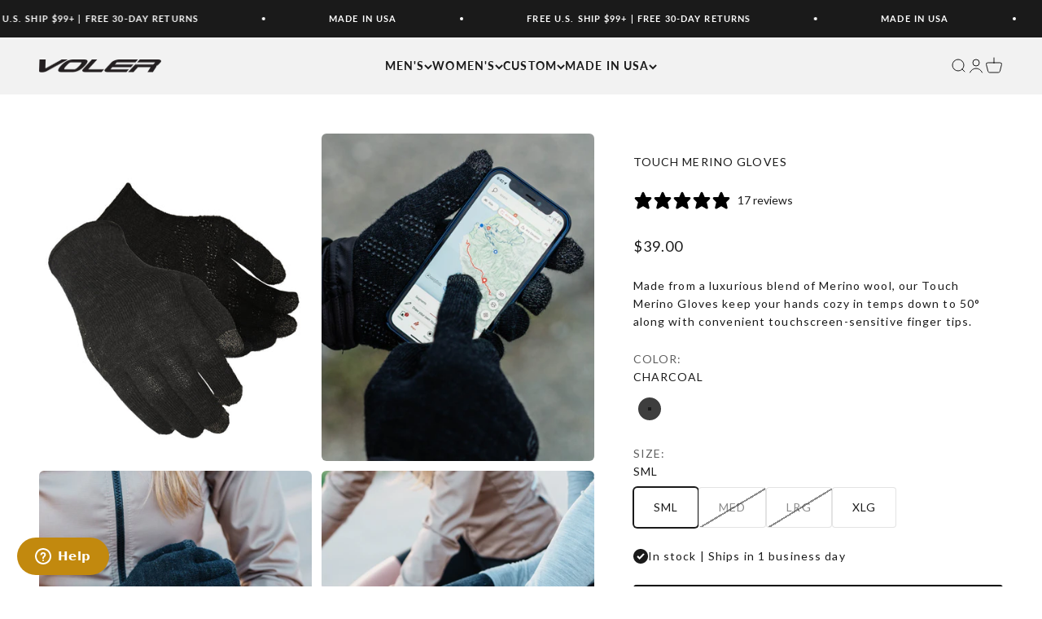

--- FILE ---
content_type: text/html; charset=utf-8
request_url: https://store.voler.com/products/1240664-1
body_size: 53064
content:
<!doctype html>

<html lang="en" dir="ltr">
  <head>
    <script async crossorigin fetchpriority="high" src="/cdn/shopifycloud/importmap-polyfill/es-modules-shim.2.4.0.js"></script>
<script type="application/vnd.locksmith+json" data-locksmith>{"version":"v254","locked":false,"initialized":true,"scope":"product","access_granted":true,"access_denied":false,"requires_customer":false,"manual_lock":false,"remote_lock":false,"has_timeout":false,"remote_rendered":null,"hide_resource":false,"hide_links_to_resource":false,"transparent":true,"locks":{"all":[],"opened":[]},"keys":[],"keys_signature":"bd119f19de6275afb3f6a2d5cca74ecb4e0235dced33f8b40907833a9abfba4c","state":{"template":"product","theme":142893383870,"product":"1240664-1","collection":null,"page":null,"blog":null,"article":null,"app":null},"now":1769026076,"path":"\/products\/1240664-1","locale_root_url":"\/","canonical_url":"https:\/\/store.voler.com\/products\/1240664-1","customer_id":null,"customer_id_signature":"bd119f19de6275afb3f6a2d5cca74ecb4e0235dced33f8b40907833a9abfba4c","cart":null}</script><script data-locksmith>!function(){undefined;!function(){var s=window.Locksmith={},e=document.querySelector('script[type="application/vnd.locksmith+json"]'),n=e&&e.innerHTML;if(s.state={},s.util={},s.loading=!1,n)try{s.state=JSON.parse(n)}catch(d){}if(document.addEventListener&&document.querySelector){var o,i,a,t=[76,79,67,75,83,77,73,84,72,49,49],c=function(){i=t.slice(0)},l="style",r=function(e){e&&27!==e.keyCode&&"click"!==e.type||(document.removeEventListener("keydown",r),document.removeEventListener("click",r),o&&document.body.removeChild(o),o=null)};c(),document.addEventListener("keyup",function(e){if(e.keyCode===i[0]){if(clearTimeout(a),i.shift(),0<i.length)return void(a=setTimeout(c,1e3));c(),r(),(o=document.createElement("div"))[l].width="50%",o[l].maxWidth="1000px",o[l].height="85%",o[l].border="1px rgba(0, 0, 0, 0.2) solid",o[l].background="rgba(255, 255, 255, 0.99)",o[l].borderRadius="4px",o[l].position="fixed",o[l].top="50%",o[l].left="50%",o[l].transform="translateY(-50%) translateX(-50%)",o[l].boxShadow="0 2px 5px rgba(0, 0, 0, 0.3), 0 0 100vh 100vw rgba(0, 0, 0, 0.5)",o[l].zIndex="2147483645";var t=document.createElement("textarea");t.value=JSON.stringify(JSON.parse(n),null,2),t[l].border="none",t[l].display="block",t[l].boxSizing="border-box",t[l].width="100%",t[l].height="100%",t[l].background="transparent",t[l].padding="22px",t[l].fontFamily="monospace",t[l].fontSize="14px",t[l].color="#333",t[l].resize="none",t[l].outline="none",t.readOnly=!0,o.appendChild(t),document.body.appendChild(o),t.addEventListener("click",function(e){e.stopImmediatePropagation()}),t.select(),document.addEventListener("keydown",r),document.addEventListener("click",r)}})}s.isEmbedded=-1!==window.location.search.indexOf("_ab=0&_fd=0&_sc=1"),s.path=s.state.path||window.location.pathname,s.basePath=s.state.locale_root_url.concat("/apps/locksmith").replace(/^\/\//,"/"),s.reloading=!1,s.util.console=window.console||{log:function(){},error:function(){}},s.util.makeUrl=function(e,t){var n,o=s.basePath+e,i=[],a=s.cache();for(n in a)i.push(n+"="+encodeURIComponent(a[n]));for(n in t)i.push(n+"="+encodeURIComponent(t[n]));return s.state.customer_id&&(i.push("customer_id="+encodeURIComponent(s.state.customer_id)),i.push("customer_id_signature="+encodeURIComponent(s.state.customer_id_signature))),o+=(-1===o.indexOf("?")?"?":"&")+i.join("&")},s._initializeCallbacks=[],s.on=function(e,t){if("initialize"!==e)throw'Locksmith.on() currently only supports the "initialize" event';s._initializeCallbacks.push(t)},s.initializeSession=function(e){if(!s.isEmbedded){var t=!1,n=!0,o=!0;(e=e||{}).silent&&(o=n=!(t=!0)),s.ping({silent:t,spinner:n,reload:o,callback:function(){s._initializeCallbacks.forEach(function(e){e()})}})}},s.cache=function(e){var t={};try{var n=function i(e){return(document.cookie.match("(^|; )"+e+"=([^;]*)")||0)[2]};t=JSON.parse(decodeURIComponent(n("locksmith-params")||"{}"))}catch(d){}if(e){for(var o in e)t[o]=e[o];document.cookie="locksmith-params=; expires=Thu, 01 Jan 1970 00:00:00 GMT; path=/",document.cookie="locksmith-params="+encodeURIComponent(JSON.stringify(t))+"; path=/"}return t},s.cache.cart=s.state.cart,s.cache.cartLastSaved=null,s.params=s.cache(),s.util.reload=function(){s.reloading=!0;try{window.location.href=window.location.href.replace(/#.*/,"")}catch(d){s.util.console.error("Preferred reload method failed",d),window.location.reload()}},s.cache.saveCart=function(e){if(!s.cache.cart||s.cache.cart===s.cache.cartLastSaved)return e?e():null;var t=s.cache.cartLastSaved;s.cache.cartLastSaved=s.cache.cart,fetch("/cart/update.js",{method:"POST",headers:{"Content-Type":"application/json",Accept:"application/json"},body:JSON.stringify({attributes:{locksmith:s.cache.cart}})}).then(function(e){if(!e.ok)throw new Error("Cart update failed: "+e.status);return e.json()}).then(function(){e&&e()})["catch"](function(e){if(s.cache.cartLastSaved=t,!s.reloading)throw e})},s.util.spinnerHTML='<style>body{background:#FFF}@keyframes spin{from{transform:rotate(0deg)}to{transform:rotate(360deg)}}#loading{display:flex;width:100%;height:50vh;color:#777;align-items:center;justify-content:center}#loading .spinner{display:block;animation:spin 600ms linear infinite;position:relative;width:50px;height:50px}#loading .spinner-ring{stroke:currentColor;stroke-dasharray:100%;stroke-width:2px;stroke-linecap:round;fill:none}</style><div id="loading"><div class="spinner"><svg width="100%" height="100%"><svg preserveAspectRatio="xMinYMin"><circle class="spinner-ring" cx="50%" cy="50%" r="45%"></circle></svg></svg></div></div>',s.util.clobberBody=function(e){document.body.innerHTML=e},s.util.clobberDocument=function(e){e.responseText&&(e=e.responseText),document.documentElement&&document.removeChild(document.documentElement);var t=document.open("text/html","replace");t.writeln(e),t.close(),setTimeout(function(){var e=t.querySelector("[autofocus]");e&&e.focus()},100)},s.util.serializeForm=function(e){if(e&&"FORM"===e.nodeName){var t,n,o={};for(t=e.elements.length-1;0<=t;t-=1)if(""!==e.elements[t].name)switch(e.elements[t].nodeName){case"INPUT":switch(e.elements[t].type){default:case"text":case"hidden":case"password":case"button":case"reset":case"submit":o[e.elements[t].name]=e.elements[t].value;break;case"checkbox":case"radio":e.elements[t].checked&&(o[e.elements[t].name]=e.elements[t].value);break;case"file":}break;case"TEXTAREA":o[e.elements[t].name]=e.elements[t].value;break;case"SELECT":switch(e.elements[t].type){case"select-one":o[e.elements[t].name]=e.elements[t].value;break;case"select-multiple":for(n=e.elements[t].options.length-1;0<=n;n-=1)e.elements[t].options[n].selected&&(o[e.elements[t].name]=e.elements[t].options[n].value)}break;case"BUTTON":switch(e.elements[t].type){case"reset":case"submit":case"button":o[e.elements[t].name]=e.elements[t].value}}return o}},s.util.on=function(e,a,s,t){t=t||document;var c="locksmith-"+e+a,n=function(e){var t=e.target,n=e.target.parentElement,o=t&&t.className&&(t.className.baseVal||t.className)||"",i=n&&n.className&&(n.className.baseVal||n.className)||"";("string"==typeof o&&-1!==o.split(/\s+/).indexOf(a)||"string"==typeof i&&-1!==i.split(/\s+/).indexOf(a))&&!e[c]&&(e[c]=!0,s(e))};t.attachEvent?t.attachEvent(e,n):t.addEventListener(e,n,!1)},s.util.enableActions=function(e){s.util.on("click","locksmith-action",function(e){e.preventDefault();var t=e.target;t.dataset.confirmWith&&!confirm(t.dataset.confirmWith)||(t.disabled=!0,t.innerText=t.dataset.disableWith,s.post("/action",t.dataset.locksmithParams,{spinner:!1,type:"text",success:function(e){(e=JSON.parse(e.responseText)).message&&alert(e.message),s.util.reload()}}))},e)},s.util.inject=function(e,t){var n=["data","locksmith","append"];if(-1!==t.indexOf(n.join("-"))){var o=document.createElement("div");o.innerHTML=t,e.appendChild(o)}else e.innerHTML=t;var i,a,s=e.querySelectorAll("script");for(a=0;a<s.length;++a){i=s[a];var c=document.createElement("script");if(i.type&&(c.type=i.type),i.src)c.src=i.src;else{var l=document.createTextNode(i.innerHTML);c.appendChild(l)}e.appendChild(c)}var r=e.querySelector("[autofocus]");r&&r.focus()},s.post=function(e,t,n){!1!==(n=n||{}).spinner&&s.util.clobberBody(s.util.spinnerHTML);var o={};n.container===document?(o.layout=1,n.success=function(e){s.util.clobberDocument(e)}):n.container&&(o.layout=0,n.success=function(e){var t=document.getElementById(n.container);s.util.inject(t,e),t.id===t.firstChild.id&&t.parentElement.replaceChild(t.firstChild,t)}),n.form_type&&(t.form_type=n.form_type),n.include_layout_classes!==undefined&&(t.include_layout_classes=n.include_layout_classes),n.lock_id!==undefined&&(t.lock_id=n.lock_id),s.loading=!0;var i=s.util.makeUrl(e,o),a="json"===n.type||"text"===n.type;fetch(i,{method:"POST",headers:{"Content-Type":"application/json",Accept:a?"application/json":"text/html"},body:JSON.stringify(t)}).then(function(e){if(!e.ok)throw new Error("Request failed: "+e.status);return e.text()}).then(function(e){var t=n.success||s.util.clobberDocument;t(a?{responseText:e}:e)})["catch"](function(e){if(!s.reloading)if("dashboard.weglot.com"!==window.location.host){if(!n.silent)throw alert("Something went wrong! Please refresh and try again."),e;console.error(e)}else console.error(e)})["finally"](function(){s.loading=!1})},s.postResource=function(e,t){e.path=s.path,e.search=window.location.search,e.state=s.state,e.passcode&&(e.passcode=e.passcode.trim()),e.email&&(e.email=e.email.trim()),e.state.cart=s.cache.cart,e.locksmith_json=s.jsonTag,e.locksmith_json_signature=s.jsonTagSignature,s.post("/resource",e,t)},s.ping=function(e){if(!s.isEmbedded){e=e||{};s.post("/ping",{path:s.path,search:window.location.search,state:s.state},{spinner:!!e.spinner,silent:"undefined"==typeof e.silent||e.silent,type:"text",success:function(e){e&&e.responseText?(e=JSON.parse(e.responseText)).messages&&0<e.messages.length&&s.showMessages(e.messages):console.error("[Locksmith] Invalid result in ping callback:",e)}})}},s.timeoutMonitor=function(){var e=s.cache.cart;s.ping({callback:function(){e!==s.cache.cart||setTimeout(function(){s.timeoutMonitor()},6e4)}})},s.showMessages=function(e){var t=document.createElement("div");t.style.position="fixed",t.style.left=0,t.style.right=0,t.style.bottom="-50px",t.style.opacity=0,t.style.background="#191919",t.style.color="#ddd",t.style.transition="bottom 0.2s, opacity 0.2s",t.style.zIndex=999999,t.innerHTML="        <style>          .locksmith-ab .locksmith-b { display: none; }          .locksmith-ab.toggled .locksmith-b { display: flex; }          .locksmith-ab.toggled .locksmith-a { display: none; }          .locksmith-flex { display: flex; flex-wrap: wrap; justify-content: space-between; align-items: center; padding: 10px 20px; }          .locksmith-message + .locksmith-message { border-top: 1px #555 solid; }          .locksmith-message a { color: inherit; font-weight: bold; }          .locksmith-message a:hover { color: inherit; opacity: 0.8; }          a.locksmith-ab-toggle { font-weight: inherit; text-decoration: underline; }          .locksmith-text { flex-grow: 1; }          .locksmith-cta { flex-grow: 0; text-align: right; }          .locksmith-cta button { transform: scale(0.8); transform-origin: left; }          .locksmith-cta > * { display: block; }          .locksmith-cta > * + * { margin-top: 10px; }          .locksmith-message a.locksmith-close { flex-grow: 0; text-decoration: none; margin-left: 15px; font-size: 30px; font-family: monospace; display: block; padding: 2px 10px; }                    @media screen and (max-width: 600px) {            .locksmith-wide-only { display: none !important; }            .locksmith-flex { padding: 0 15px; }            .locksmith-flex > * { margin-top: 5px; margin-bottom: 5px; }            .locksmith-cta { text-align: left; }          }                    @media screen and (min-width: 601px) {            .locksmith-narrow-only { display: none !important; }          }        </style>      "+e.map(function(e){return'<div class="locksmith-message">'+e+"</div>"}).join(""),document.body.appendChild(t),document.body.style.position="relative",document.body.parentElement.style.paddingBottom=t.offsetHeight+"px",setTimeout(function(){t.style.bottom=0,t.style.opacity=1},50),s.util.on("click","locksmith-ab-toggle",function(e){e.preventDefault();for(var t=e.target.parentElement;-1===t.className.split(" ").indexOf("locksmith-ab");)t=t.parentElement;-1!==t.className.split(" ").indexOf("toggled")?t.className=t.className.replace("toggled",""):t.className=t.className+" toggled"}),s.util.enableActions(t)}}()}();</script>
      <script data-locksmith>Locksmith.cache.cart=null</script>

  <script data-locksmith>Locksmith.jsonTag="{\"version\":\"v254\",\"locked\":false,\"initialized\":true,\"scope\":\"product\",\"access_granted\":true,\"access_denied\":false,\"requires_customer\":false,\"manual_lock\":false,\"remote_lock\":false,\"has_timeout\":false,\"remote_rendered\":null,\"hide_resource\":false,\"hide_links_to_resource\":false,\"transparent\":true,\"locks\":{\"all\":[],\"opened\":[]},\"keys\":[],\"keys_signature\":\"bd119f19de6275afb3f6a2d5cca74ecb4e0235dced33f8b40907833a9abfba4c\",\"state\":{\"template\":\"product\",\"theme\":142893383870,\"product\":\"1240664-1\",\"collection\":null,\"page\":null,\"blog\":null,\"article\":null,\"app\":null},\"now\":1769026076,\"path\":\"\\\/products\\\/1240664-1\",\"locale_root_url\":\"\\\/\",\"canonical_url\":\"https:\\\/\\\/store.voler.com\\\/products\\\/1240664-1\",\"customer_id\":null,\"customer_id_signature\":\"bd119f19de6275afb3f6a2d5cca74ecb4e0235dced33f8b40907833a9abfba4c\",\"cart\":null}";Locksmith.jsonTagSignature="edba2727dd84da029c5d35353cbf08996da91c1ecbb292ab1fda3c245fe635eb"</script>
    <meta charset="utf-8">
    <meta name="viewport" content="width=device-width, initial-scale=1.0, height=device-height, minimum-scale=1.0, maximum-scale=1.0">
    <meta name="theme-color" content="#f2f2f2">

    <title>TOUCH MERINO GLOVES</title><meta name="description" content="Made from a luxurious blend of Merino wool, our Touch Merino Gloves keep your hands cozy in temps down to 50° along with convenient touchscreen-sensitive finger tips.">
<link rel="canonical" href="https://store.voler.com/products/1240664-1"><link rel="shortcut icon" href="//store.voler.com/cdn/shop/files/Favicon_Logo_96x96_840bad60-0230-4415-bad6-92a970bd0fbb.png?v=1699387194&width=96">
      <link rel="apple-touch-icon" href="//store.voler.com/cdn/shop/files/Favicon_Logo_96x96_840bad60-0230-4415-bad6-92a970bd0fbb.png?v=1699387194&width=180"><link rel="preconnect" href="https://cdn.shopify.com">
    <link rel="preconnect" href="https://fonts.shopifycdn.com" crossorigin>
    <link rel="dns-prefetch" href="https://productreviews.shopifycdn.com"><link rel="preload" href="//store.voler.com/cdn/fonts/lato/lato_n9.6b37f725167d36932c6742a5a697fd238a2d2552.woff2" as="font" type="font/woff2" crossorigin><link rel="preload" href="//store.voler.com/cdn/fonts/lato/lato_n4.c3b93d431f0091c8be23185e15c9d1fee1e971c5.woff2" as="font" type="font/woff2" crossorigin><meta property="og:type" content="product">
<meta property="og:title" content="TOUCH MERINO GLOVES">
<meta property="product:price:amount" content="39.00">
  <meta property="product:price:currency" content="USD">
  <meta property="product:availability" content="in stock"><meta property="og:image" content="http://store.voler.com/cdn/shop/files/2023-Uni-Glove-Merino-Charcoal-1_d8185b4c-2ffb-4e89-986d-cdc01c6e985b.jpg?v=1694551848&width=2048">
<meta property="og:image:secure_url" content="https://store.voler.com/cdn/shop/files/2023-Uni-Glove-Merino-Charcoal-1_d8185b4c-2ffb-4e89-986d-cdc01c6e985b.jpg?v=1694551848&width=2048">
<meta property="og:image:width" content="1200">
  <meta property="og:image:height" content="1440"><meta property="og:description" content="Made from a luxurious blend of Merino wool, our Touch Merino Gloves keep your hands cozy in temps down to 50° along with convenient touchscreen-sensitive finger tips.">
<meta property="og:url" content="https://store.voler.com/products/1240664-1">
<meta property="og:site_name" content="Voler"><meta name="twitter:card" content="summary"><meta name="twitter:title" content="TOUCH MERINO GLOVES">
<meta name="twitter:description" content="


Made from a luxurious blend of Merino wool, our Touch Merino Gloves keep your hands cozy in temps down to 50° along with convenient touchscreen-sensitive finger tips.


">
<meta name="twitter:image" content="https://store.voler.com/cdn/shop/files/2023-Uni-Glove-Merino-Charcoal-1_d8185b4c-2ffb-4e89-986d-cdc01c6e985b.jpg?crop=center&height=1200&v=1694551848&width=1200">
<meta name="twitter:image:alt" content="TOUCH MERINO GLOVES - Voler - CHARCOAL - 1240664CHR"><script type="application/ld+json">{"@context":"http:\/\/schema.org\/","@id":"\/products\/1240664-1#product","@type":"ProductGroup","brand":{"@type":"Brand","name":"VOLER INC."},"category":"","description":"\n\n\nMade from a luxurious blend of Merino wool, our Touch Merino Gloves keep your hands cozy in temps down to 50° along with convenient touchscreen-sensitive finger tips.\n\n\n","hasVariant":[{"@id":"\/products\/1240664-1?variant=43072074580158#variant","@type":"Product","gtin":"4000000834519","image":"https:\/\/store.voler.com\/cdn\/shop\/files\/2023-Uni-Glove-Merino-Charcoal-1_d8185b4c-2ffb-4e89-986d-cdc01c6e985b.jpg?v=1694551848\u0026width=1920","name":"TOUCH MERINO GLOVES - CHARCOAL \/ SML","offers":{"@id":"\/products\/1240664-1?variant=43072074580158#offer","@type":"Offer","availability":"http:\/\/schema.org\/InStock","price":"39.00","priceCurrency":"USD","url":"https:\/\/store.voler.com\/products\/1240664-1?variant=43072074580158"},"sku":"1240664CHR"},{"@id":"\/products\/1240664-1?variant=43072074612926#variant","@type":"Product","gtin":"4000000834526","image":"https:\/\/store.voler.com\/cdn\/shop\/files\/2023-Uni-Glove-Merino-Charcoal-1_d8185b4c-2ffb-4e89-986d-cdc01c6e985b.jpg?v=1694551848\u0026width=1920","name":"TOUCH MERINO GLOVES - CHARCOAL \/ MED","offers":{"@id":"\/products\/1240664-1?variant=43072074612926#offer","@type":"Offer","availability":"http:\/\/schema.org\/OutOfStock","price":"39.00","priceCurrency":"USD","url":"https:\/\/store.voler.com\/products\/1240664-1?variant=43072074612926"},"sku":"1240664CHR"},{"@id":"\/products\/1240664-1?variant=43072074678462#variant","@type":"Product","gtin":"4000000834533","image":"https:\/\/store.voler.com\/cdn\/shop\/files\/2023-Uni-Glove-Merino-Charcoal-1_d8185b4c-2ffb-4e89-986d-cdc01c6e985b.jpg?v=1694551848\u0026width=1920","name":"TOUCH MERINO GLOVES - CHARCOAL \/ LRG","offers":{"@id":"\/products\/1240664-1?variant=43072074678462#offer","@type":"Offer","availability":"http:\/\/schema.org\/OutOfStock","price":"39.00","priceCurrency":"USD","url":"https:\/\/store.voler.com\/products\/1240664-1?variant=43072074678462"},"sku":"1240664CHR"},{"@id":"\/products\/1240664-1?variant=45686775382206#variant","@type":"Product","gtin":"4000000834540","image":"https:\/\/store.voler.com\/cdn\/shop\/files\/2023-Uni-Glove-Merino-Charcoal-1_d8185b4c-2ffb-4e89-986d-cdc01c6e985b.jpg?v=1694551848\u0026width=1920","name":"TOUCH MERINO GLOVES - CHARCOAL \/ XLG","offers":{"@id":"\/products\/1240664-1?variant=45686775382206#offer","@type":"Offer","availability":"http:\/\/schema.org\/InStock","price":"39.00","priceCurrency":"USD","url":"https:\/\/store.voler.com\/products\/1240664-1?variant=45686775382206"},"sku":"1240664CHR"}],"name":"TOUCH MERINO GLOVES","productGroupID":"7766912237758","url":"https:\/\/store.voler.com\/products\/1240664-1"}</script><script type="application/ld+json">
  {
    "@context": "https://schema.org",
    "@type": "BreadcrumbList",
    "itemListElement": [{
        "@type": "ListItem",
        "position": 1,
        "name": "Home",
        "item": "https://store.voler.com"
      },{
            "@type": "ListItem",
            "position": 2,
            "name": "TOUCH MERINO GLOVES",
            "item": "https://store.voler.com/products/1240664-1"
          }]
  }
</script><style>/* Typography (heading) */
  @font-face {
  font-family: Lato;
  font-weight: 900;
  font-style: normal;
  font-display: fallback;
  src: url("//store.voler.com/cdn/fonts/lato/lato_n9.6b37f725167d36932c6742a5a697fd238a2d2552.woff2") format("woff2"),
       url("//store.voler.com/cdn/fonts/lato/lato_n9.1cafbd384242b7df7c9ef4584ba41746d006e6bb.woff") format("woff");
}

@font-face {
  font-family: Lato;
  font-weight: 900;
  font-style: italic;
  font-display: fallback;
  src: url("//store.voler.com/cdn/fonts/lato/lato_i9.81fefe39825210091b52da4fd46ce2285adf73ed.woff2") format("woff2"),
       url("//store.voler.com/cdn/fonts/lato/lato_i9.98de207fbcee2a48648720d568be3014a7d07fa5.woff") format("woff");
}

/* Typography (body) */
  @font-face {
  font-family: Lato;
  font-weight: 400;
  font-style: normal;
  font-display: fallback;
  src: url("//store.voler.com/cdn/fonts/lato/lato_n4.c3b93d431f0091c8be23185e15c9d1fee1e971c5.woff2") format("woff2"),
       url("//store.voler.com/cdn/fonts/lato/lato_n4.d5c00c781efb195594fd2fd4ad04f7882949e327.woff") format("woff");
}

@font-face {
  font-family: Lato;
  font-weight: 400;
  font-style: italic;
  font-display: fallback;
  src: url("//store.voler.com/cdn/fonts/lato/lato_i4.09c847adc47c2fefc3368f2e241a3712168bc4b6.woff2") format("woff2"),
       url("//store.voler.com/cdn/fonts/lato/lato_i4.3c7d9eb6c1b0a2bf62d892c3ee4582b016d0f30c.woff") format("woff");
}

@font-face {
  font-family: Lato;
  font-weight: 700;
  font-style: normal;
  font-display: fallback;
  src: url("//store.voler.com/cdn/fonts/lato/lato_n7.900f219bc7337bc57a7a2151983f0a4a4d9d5dcf.woff2") format("woff2"),
       url("//store.voler.com/cdn/fonts/lato/lato_n7.a55c60751adcc35be7c4f8a0313f9698598612ee.woff") format("woff");
}

@font-face {
  font-family: Lato;
  font-weight: 700;
  font-style: italic;
  font-display: fallback;
  src: url("//store.voler.com/cdn/fonts/lato/lato_i7.16ba75868b37083a879b8dd9f2be44e067dfbf92.woff2") format("woff2"),
       url("//store.voler.com/cdn/fonts/lato/lato_i7.4c07c2b3b7e64ab516aa2f2081d2bb0366b9dce8.woff") format("woff");
}

:root {
    /**
     * ---------------------------------------------------------------------
     * SPACING VARIABLES
     *
     * We are using a spacing inspired from frameworks like Tailwind CSS.
     * ---------------------------------------------------------------------
     */
    --spacing-0-5: 0.125rem; /* 2px */
    --spacing-1: 0.25rem; /* 4px */
    --spacing-1-5: 0.375rem; /* 6px */
    --spacing-2: 0.5rem; /* 8px */
    --spacing-2-5: 0.625rem; /* 10px */
    --spacing-3: 0.75rem; /* 12px */
    --spacing-3-5: 0.875rem; /* 14px */
    --spacing-4: 1rem; /* 16px */
    --spacing-4-5: 1.125rem; /* 18px */
    --spacing-5: 1.25rem; /* 20px */
    --spacing-5-5: 1.375rem; /* 22px */
    --spacing-6: 1.5rem; /* 24px */
    --spacing-6-5: 1.625rem; /* 26px */
    --spacing-7: 1.75rem; /* 28px */
    --spacing-7-5: 1.875rem; /* 30px */
    --spacing-8: 2rem; /* 32px */
    --spacing-8-5: 2.125rem; /* 34px */
    --spacing-9: 2.25rem; /* 36px */
    --spacing-9-5: 2.375rem; /* 38px */
    --spacing-10: 2.5rem; /* 40px */
    --spacing-11: 2.75rem; /* 44px */
    --spacing-12: 3rem; /* 48px */
    --spacing-14: 3.5rem; /* 56px */
    --spacing-16: 4rem; /* 64px */
    --spacing-18: 4.5rem; /* 72px */
    --spacing-20: 5rem; /* 80px */
    --spacing-24: 6rem; /* 96px */
    --spacing-28: 7rem; /* 112px */
    --spacing-32: 8rem; /* 128px */
    --spacing-36: 9rem; /* 144px */
    --spacing-40: 10rem; /* 160px */
    --spacing-44: 11rem; /* 176px */
    --spacing-48: 12rem; /* 192px */
    --spacing-52: 13rem; /* 208px */
    --spacing-56: 14rem; /* 224px */
    --spacing-60: 15rem; /* 240px */
    --spacing-64: 16rem; /* 256px */
    --spacing-72: 18rem; /* 288px */
    --spacing-80: 20rem; /* 320px */
    --spacing-96: 24rem; /* 384px */

    /* Container */
    --container-max-width: 1400px;
    --container-narrow-max-width: 1150px;
    --container-gutter: var(--spacing-5);
    --section-outer-spacing-block: var(--spacing-12);
    --section-inner-max-spacing-block: var(--spacing-10);
    --section-inner-spacing-inline: var(--container-gutter);
    --section-stack-spacing-block: var(--spacing-8);

    /* Grid gutter */
    --grid-gutter: var(--spacing-5);

    /* Product list settings */
    --product-list-row-gap: var(--spacing-8);
    --product-list-column-gap: var(--grid-gutter);

    /* Form settings */
    --input-gap: var(--spacing-2);
    --input-height: 2.625rem;
    --input-padding-inline: var(--spacing-4);

    /* Other sizes */
    --sticky-area-height: calc(var(--sticky-announcement-bar-enabled, 0) * var(--announcement-bar-height, 0px) + var(--sticky-header-enabled, 0) * var(--header-height, 0px));

    /* RTL support */
    --transform-logical-flip: 1;
    --transform-origin-start: left;
    --transform-origin-end: right;

    /**
     * ---------------------------------------------------------------------
     * TYPOGRAPHY
     * ---------------------------------------------------------------------
     */

    /* Font properties */
    --heading-font-family: Lato, sans-serif;
    --heading-font-weight: 900;
    --heading-font-style: normal;
    --heading-text-transform: uppercase;
    --heading-letter-spacing: 0.05em;
    --text-font-family: Lato, sans-serif;
    --text-font-weight: 400;
    --text-font-style: normal;
    --text-letter-spacing: 0.08em;

    /* Font sizes */
    --text-h0: 2.5rem;
    --text-h1: 1.75rem;
    --text-h2: 1.5rem;
    --text-h3: 1.375rem;
    --text-h4: 1.125rem;
    --text-h5: 1.125rem;
    --text-h6: 1rem;
    --text-xs: 0.625rem;
    --text-sm: 0.6875rem;
    --text-base: 0.75rem;
    --text-lg: 1.0rem;

    /**
     * ---------------------------------------------------------------------
     * COLORS
     * ---------------------------------------------------------------------
     */

    /* Color settings */--accent: 0 0 0;
    --text-primary: 26 26 26;
    --background-primary: 255 255 255;
    --dialog-background: 255 255 255;
    --border-color: var(--text-color, var(--text-primary)) / 0.12;

    /* Button colors */
    --button-background-primary: 0 0 0;
    --button-text-primary: 255 255 255;
    --button-background-secondary: 0 0 0;
    --button-text-secondary: 255 255 255;

    /* Status colors */
    --success-background: 228 228 228;
    --success-text: 26 26 26;
    --warning-background: 228 228 228;
    --warning-text: 26 26 26;
    --error-background: 228 228 228;
    --error-text: 26 26 26;

    /* Product colors */
    --on-sale-text: 248 58 58;
    --on-sale-badge-background: 248 58 58;
    --on-sale-badge-text: 255 255 255;
    --sold-out-badge-background: 0 0 0;
    --sold-out-badge-text: 255 255 255;
    --primary-badge-background: 26 26 26;
    --primary-badge-text: 255 255 255;
    --star-color: 0 163 65;
    --product-card-background: 255 255 255;
    --product-card-text: 26 26 26;

    /* Header colors */
    --header-background: 242 242 242;
    --header-text: 26 26 26;

    /* Footer colors */
    --footer-background: 242 242 242;
    --footer-text: 26 26 26;

    /* Rounded variables (used for border radius) */
    --rounded-xs: 0.25rem;
    --rounded-sm: 0.1875rem;
    --rounded: 0.375rem;
    --rounded-lg: 0.75rem;
    --rounded-full: 9999px;

    --rounded-button: 0.25rem;
    --rounded-input: 0.25rem;

    /* Box shadow */
    --shadow-sm: 0 2px 8px rgb(var(--text-primary) / 0.1);
    --shadow: 0 5px 15px rgb(var(--text-primary) / 0.1);
    --shadow-md: 0 5px 30px rgb(var(--text-primary) / 0.1);
    --shadow-block: 0px 4px 15px rgb(var(--text-primary) / 0.1);

    /**
     * ---------------------------------------------------------------------
     * OTHER
     * ---------------------------------------------------------------------
     */

    --stagger-products-reveal-opacity: 0;
    --cursor-close-svg-url: url(//store.voler.com/cdn/shop/t/38/assets/cursor-close.svg?v=147174565022153725511738706142);
    --cursor-zoom-in-svg-url: url(//store.voler.com/cdn/shop/t/38/assets/cursor-zoom-in.svg?v=154953035094101115921738706142);
    --cursor-zoom-out-svg-url: url(//store.voler.com/cdn/shop/t/38/assets/cursor-zoom-out.svg?v=16155520337305705181738706142);
    --checkmark-svg-url: url(//store.voler.com/cdn/shop/t/38/assets/checkmark.svg?v=77552481021870063511738706142);
  }

  [dir="rtl"]:root {
    /* RTL support */
    --transform-logical-flip: -1;
    --transform-origin-start: right;
    --transform-origin-end: left;
  }

  @media screen and (min-width: 700px) {
    :root {
      /* Typography (font size) */
      --text-h0: 3.25rem;
      --text-h1: 2.25rem;
      --text-h2: 1.75rem;
      --text-h3: 1.625rem;
      --text-h4: 1.25rem;
      --text-h5: 1.25rem;
      --text-h6: 1.125rem;

      --text-xs: 0.6875rem;
      --text-sm: 0.75rem;
      --text-base: 0.875rem;
      --text-lg: 1.125rem;

      /* Spacing */
      --container-gutter: 2rem;
      --section-outer-spacing-block: var(--spacing-16);
      --section-inner-max-spacing-block: var(--spacing-12);
      --section-inner-spacing-inline: var(--spacing-12);
      --section-stack-spacing-block: var(--spacing-12);

      /* Grid gutter */
      --grid-gutter: var(--spacing-6);

      /* Product list settings */
      --product-list-row-gap: var(--spacing-12);

      /* Form settings */
      --input-gap: 1rem;
      --input-height: 3.125rem;
      --input-padding-inline: var(--spacing-5);
    }
  }

  @media screen and (min-width: 1000px) {
    :root {
      /* Spacing settings */
      --container-gutter: var(--spacing-12);
      --section-outer-spacing-block: var(--spacing-18);
      --section-inner-max-spacing-block: var(--spacing-16);
      --section-inner-spacing-inline: var(--spacing-16);
      --section-stack-spacing-block: var(--spacing-12);
    }
  }

  @media screen and (min-width: 1150px) {
    :root {
      /* Spacing settings */
      --container-gutter: var(--spacing-12);
      --section-outer-spacing-block: var(--spacing-20);
      --section-inner-max-spacing-block: var(--spacing-16);
      --section-inner-spacing-inline: var(--spacing-16);
      --section-stack-spacing-block: var(--spacing-12);
    }
  }

  @media screen and (min-width: 1400px) {
    :root {
      /* Typography (font size) */
      --text-h0: 4rem;
      --text-h1: 3rem;
      --text-h2: 2.5rem;
      --text-h3: 1.75rem;
      --text-h4: 1.5rem;
      --text-h5: 1.25rem;
      --text-h6: 1.25rem;

      --section-outer-spacing-block: var(--spacing-24);
      --section-inner-max-spacing-block: var(--spacing-18);
      --section-inner-spacing-inline: var(--spacing-18);
    }
  }

  @media screen and (min-width: 1600px) {
    :root {
      --section-outer-spacing-block: var(--spacing-24);
      --section-inner-max-spacing-block: var(--spacing-20);
      --section-inner-spacing-inline: var(--spacing-20);
    }
  }

  /**
   * ---------------------------------------------------------------------
   * LIQUID DEPENDANT CSS
   *
   * Our main CSS is Liquid free, but some very specific features depend on
   * theme settings, so we have them here
   * ---------------------------------------------------------------------
   */@media screen and (pointer: fine) {
        .button:not([disabled]):hover, .btn:not([disabled]):hover, .shopify-payment-button__button--unbranded:not([disabled]):hover {
          --button-background-opacity: 0.85;
        }

        .button--subdued:not([disabled]):hover {
          --button-background: var(--text-color) / .05 !important;
        }
      }</style><script>
  // This allows to expose several variables to the global scope, to be used in scripts
  window.themeVariables = {
    settings: {
      showPageTransition: null,
      staggerProductsApparition: true,
      reduceDrawerAnimation: false,
      reduceMenuAnimation: false,
      headingApparition: "split_fade",
      pageType: "product",
      moneyFormat: "${{amount}}",
      moneyWithCurrencyFormat: "${{amount}} USD",
      currencyCodeEnabled: false,
      cartType: "drawer",
      showDiscount: true,
      discountMode: "percentage",
      pageBackground: "#ffffff",
      textColor: "#1a1a1a"
    },

    strings: {
      accessibilityClose: "Close",
      accessibilityNext: "Next",
      accessibilityPrevious: "Previous",
      closeGallery: "Close gallery",
      zoomGallery: "Zoom",
      errorGallery: "Image cannot be loaded",
      searchNoResults: "No results could be found.",
      addOrderNote: "Add order note",
      editOrderNote: "Edit order note",
      shippingEstimatorNoResults: "Sorry, we do not ship to your address.",
      shippingEstimatorOneResult: "There is one shipping rate for your address:",
      shippingEstimatorMultipleResults: "There are several shipping rates for your address:",
      shippingEstimatorError: "One or more error occurred while retrieving shipping rates:"
    },

    breakpoints: {
      'sm': 'screen and (min-width: 700px)',
      'md': 'screen and (min-width: 1000px)',
      'lg': 'screen and (min-width: 1150px)',
      'xl': 'screen and (min-width: 1400px)',

      'sm-max': 'screen and (max-width: 699px)',
      'md-max': 'screen and (max-width: 999px)',
      'lg-max': 'screen and (max-width: 1149px)',
      'xl-max': 'screen and (max-width: 1399px)'
    }
  };

  // For detecting native share
  document.documentElement.classList.add(`native-share--${navigator.share ? 'enabled' : 'disabled'}`);// We save the product ID in local storage to be eventually used for recently viewed section
    try {
      const recentlyViewedProducts = new Set(JSON.parse(localStorage.getItem('theme:recently-viewed-products') || '[]'));

      recentlyViewedProducts.delete(7766912237758); // Delete first to re-move the product
      recentlyViewedProducts.add(7766912237758);

      localStorage.setItem('theme:recently-viewed-products', JSON.stringify(Array.from(recentlyViewedProducts.values()).reverse()));
    } catch (e) {
      // Safari in private mode does not allow setting item, we silently fail
    }</script><script>
      if (!(HTMLScriptElement.supports && HTMLScriptElement.supports('importmap'))) {
        const importMapPolyfill = document.createElement('script');
        importMapPolyfill.async = true;
        importMapPolyfill.src = "//store.voler.com/cdn/shop/t/38/assets/es-module-shims.min.js?v=98603786603752121101738706111";

        document.head.appendChild(importMapPolyfill);
      }
    </script>

    <script type="importmap">{
        "imports": {
          "vendor": "//store.voler.com/cdn/shop/t/38/assets/vendor.min.js?v=37127808935879722241738706111",
          "theme": "//store.voler.com/cdn/shop/t/38/assets/theme.js?v=128956762339662581861739487821",
          "photoswipe": "//store.voler.com/cdn/shop/t/38/assets/photoswipe.min.js?v=13374349288281597431738706111"
        }
      }
    </script>

    <script type="module" src="//store.voler.com/cdn/shop/t/38/assets/vendor.min.js?v=37127808935879722241738706111"></script>
    <script type="module" src="//store.voler.com/cdn/shop/t/38/assets/theme.js?v=128956762339662581861739487821"></script><script>window.performance && window.performance.mark && window.performance.mark('shopify.content_for_header.start');</script><meta name="google-site-verification" content="5NOq5PayI8Lho1nzcj18rFWJTUgVTtm0LDjxuH5H1TM">
<meta name="facebook-domain-verification" content="dgy3cn24edfr8jz04m6mdqbjclparj">
<meta id="shopify-digital-wallet" name="shopify-digital-wallet" content="/52703166654/digital_wallets/dialog">
<meta name="shopify-checkout-api-token" content="e58ed36bfad216ca31ee92a437fee625">
<link rel="alternate" type="application/json+oembed" href="https://store.voler.com/products/1240664-1.oembed">
<script async="async" src="/checkouts/internal/preloads.js?locale=en-US"></script>
<link rel="preconnect" href="https://shop.app" crossorigin="anonymous">
<script async="async" src="https://shop.app/checkouts/internal/preloads.js?locale=en-US&shop_id=52703166654" crossorigin="anonymous"></script>
<script id="apple-pay-shop-capabilities" type="application/json">{"shopId":52703166654,"countryCode":"US","currencyCode":"USD","merchantCapabilities":["supports3DS"],"merchantId":"gid:\/\/shopify\/Shop\/52703166654","merchantName":"Voler","requiredBillingContactFields":["postalAddress","email"],"requiredShippingContactFields":["postalAddress","email"],"shippingType":"shipping","supportedNetworks":["visa","masterCard","amex","discover","elo","jcb"],"total":{"type":"pending","label":"Voler","amount":"1.00"},"shopifyPaymentsEnabled":true,"supportsSubscriptions":true}</script>
<script id="shopify-features" type="application/json">{"accessToken":"e58ed36bfad216ca31ee92a437fee625","betas":["rich-media-storefront-analytics"],"domain":"store.voler.com","predictiveSearch":true,"shopId":52703166654,"locale":"en"}</script>
<script>var Shopify = Shopify || {};
Shopify.shop = "volerapparel.myshopify.com";
Shopify.locale = "en";
Shopify.currency = {"active":"USD","rate":"1.0"};
Shopify.country = "US";
Shopify.theme = {"name":"[LIVE](2025.02.06) ADA + 6.5 Upgrade ","id":142893383870,"schema_name":"Impact","schema_version":"6.5.0","theme_store_id":1190,"role":"main"};
Shopify.theme.handle = "null";
Shopify.theme.style = {"id":null,"handle":null};
Shopify.cdnHost = "store.voler.com/cdn";
Shopify.routes = Shopify.routes || {};
Shopify.routes.root = "/";</script>
<script type="module">!function(o){(o.Shopify=o.Shopify||{}).modules=!0}(window);</script>
<script>!function(o){function n(){var o=[];function n(){o.push(Array.prototype.slice.apply(arguments))}return n.q=o,n}var t=o.Shopify=o.Shopify||{};t.loadFeatures=n(),t.autoloadFeatures=n()}(window);</script>
<script>
  window.ShopifyPay = window.ShopifyPay || {};
  window.ShopifyPay.apiHost = "shop.app\/pay";
  window.ShopifyPay.redirectState = null;
</script>
<script id="shop-js-analytics" type="application/json">{"pageType":"product"}</script>
<script defer="defer" async type="module" src="//store.voler.com/cdn/shopifycloud/shop-js/modules/v2/client.init-shop-cart-sync_BdyHc3Nr.en.esm.js"></script>
<script defer="defer" async type="module" src="//store.voler.com/cdn/shopifycloud/shop-js/modules/v2/chunk.common_Daul8nwZ.esm.js"></script>
<script type="module">
  await import("//store.voler.com/cdn/shopifycloud/shop-js/modules/v2/client.init-shop-cart-sync_BdyHc3Nr.en.esm.js");
await import("//store.voler.com/cdn/shopifycloud/shop-js/modules/v2/chunk.common_Daul8nwZ.esm.js");

  window.Shopify.SignInWithShop?.initShopCartSync?.({"fedCMEnabled":true,"windoidEnabled":true});

</script>
<script>
  window.Shopify = window.Shopify || {};
  if (!window.Shopify.featureAssets) window.Shopify.featureAssets = {};
  window.Shopify.featureAssets['shop-js'] = {"shop-cart-sync":["modules/v2/client.shop-cart-sync_QYOiDySF.en.esm.js","modules/v2/chunk.common_Daul8nwZ.esm.js"],"init-fed-cm":["modules/v2/client.init-fed-cm_DchLp9rc.en.esm.js","modules/v2/chunk.common_Daul8nwZ.esm.js"],"shop-button":["modules/v2/client.shop-button_OV7bAJc5.en.esm.js","modules/v2/chunk.common_Daul8nwZ.esm.js"],"init-windoid":["modules/v2/client.init-windoid_DwxFKQ8e.en.esm.js","modules/v2/chunk.common_Daul8nwZ.esm.js"],"shop-cash-offers":["modules/v2/client.shop-cash-offers_DWtL6Bq3.en.esm.js","modules/v2/chunk.common_Daul8nwZ.esm.js","modules/v2/chunk.modal_CQq8HTM6.esm.js"],"shop-toast-manager":["modules/v2/client.shop-toast-manager_CX9r1SjA.en.esm.js","modules/v2/chunk.common_Daul8nwZ.esm.js"],"init-shop-email-lookup-coordinator":["modules/v2/client.init-shop-email-lookup-coordinator_UhKnw74l.en.esm.js","modules/v2/chunk.common_Daul8nwZ.esm.js"],"pay-button":["modules/v2/client.pay-button_DzxNnLDY.en.esm.js","modules/v2/chunk.common_Daul8nwZ.esm.js"],"avatar":["modules/v2/client.avatar_BTnouDA3.en.esm.js"],"init-shop-cart-sync":["modules/v2/client.init-shop-cart-sync_BdyHc3Nr.en.esm.js","modules/v2/chunk.common_Daul8nwZ.esm.js"],"shop-login-button":["modules/v2/client.shop-login-button_D8B466_1.en.esm.js","modules/v2/chunk.common_Daul8nwZ.esm.js","modules/v2/chunk.modal_CQq8HTM6.esm.js"],"init-customer-accounts-sign-up":["modules/v2/client.init-customer-accounts-sign-up_C8fpPm4i.en.esm.js","modules/v2/client.shop-login-button_D8B466_1.en.esm.js","modules/v2/chunk.common_Daul8nwZ.esm.js","modules/v2/chunk.modal_CQq8HTM6.esm.js"],"init-shop-for-new-customer-accounts":["modules/v2/client.init-shop-for-new-customer-accounts_CVTO0Ztu.en.esm.js","modules/v2/client.shop-login-button_D8B466_1.en.esm.js","modules/v2/chunk.common_Daul8nwZ.esm.js","modules/v2/chunk.modal_CQq8HTM6.esm.js"],"init-customer-accounts":["modules/v2/client.init-customer-accounts_dRgKMfrE.en.esm.js","modules/v2/client.shop-login-button_D8B466_1.en.esm.js","modules/v2/chunk.common_Daul8nwZ.esm.js","modules/v2/chunk.modal_CQq8HTM6.esm.js"],"shop-follow-button":["modules/v2/client.shop-follow-button_CkZpjEct.en.esm.js","modules/v2/chunk.common_Daul8nwZ.esm.js","modules/v2/chunk.modal_CQq8HTM6.esm.js"],"lead-capture":["modules/v2/client.lead-capture_BntHBhfp.en.esm.js","modules/v2/chunk.common_Daul8nwZ.esm.js","modules/v2/chunk.modal_CQq8HTM6.esm.js"],"checkout-modal":["modules/v2/client.checkout-modal_CfxcYbTm.en.esm.js","modules/v2/chunk.common_Daul8nwZ.esm.js","modules/v2/chunk.modal_CQq8HTM6.esm.js"],"shop-login":["modules/v2/client.shop-login_Da4GZ2H6.en.esm.js","modules/v2/chunk.common_Daul8nwZ.esm.js","modules/v2/chunk.modal_CQq8HTM6.esm.js"],"payment-terms":["modules/v2/client.payment-terms_MV4M3zvL.en.esm.js","modules/v2/chunk.common_Daul8nwZ.esm.js","modules/v2/chunk.modal_CQq8HTM6.esm.js"]};
</script>
<script>(function() {
  var isLoaded = false;
  function asyncLoad() {
    if (isLoaded) return;
    isLoaded = true;
    var urls = ["https:\/\/id-shop.govx.com\/app\/volerapparel.myshopify.com\/govx.js?shop=volerapparel.myshopify.com","\/\/cdn.shopify.com\/proxy\/c71cda49772ab2bbd2b068d64af180628cb313021dc2c10de07a4097ec62ae8d\/api.kimonix.com\/kimonix_void_script.js?shop=volerapparel.myshopify.com\u0026sp-cache-control=cHVibGljLCBtYXgtYWdlPTkwMA"];
    for (var i = 0; i < urls.length; i++) {
      var s = document.createElement('script');
      s.type = 'text/javascript';
      s.async = true;
      s.src = urls[i];
      var x = document.getElementsByTagName('script')[0];
      x.parentNode.insertBefore(s, x);
    }
  };
  if(window.attachEvent) {
    window.attachEvent('onload', asyncLoad);
  } else {
    window.addEventListener('load', asyncLoad, false);
  }
})();</script>
<script id="__st">var __st={"a":52703166654,"offset":-28800,"reqid":"e1b9fdfe-aaad-42f2-a75f-15e18e8fcdef-1769026075","pageurl":"store.voler.com\/products\/1240664-1","u":"534df7192b5c","p":"product","rtyp":"product","rid":7766912237758};</script>
<script>window.ShopifyPaypalV4VisibilityTracking = true;</script>
<script id="form-persister">!function(){'use strict';const t='contact',e='new_comment',n=[[t,t],['blogs',e],['comments',e],[t,'customer']],o='password',r='form_key',c=['recaptcha-v3-token','g-recaptcha-response','h-captcha-response',o],s=()=>{try{return window.sessionStorage}catch{return}},i='__shopify_v',u=t=>t.elements[r],a=function(){const t=[...n].map((([t,e])=>`form[action*='/${t}']:not([data-nocaptcha='true']) input[name='form_type'][value='${e}']`)).join(',');var e;return e=t,()=>e?[...document.querySelectorAll(e)].map((t=>t.form)):[]}();function m(t){const e=u(t);a().includes(t)&&(!e||!e.value)&&function(t){try{if(!s())return;!function(t){const e=s();if(!e)return;const n=u(t);if(!n)return;const o=n.value;o&&e.removeItem(o)}(t);const e=Array.from(Array(32),(()=>Math.random().toString(36)[2])).join('');!function(t,e){u(t)||t.append(Object.assign(document.createElement('input'),{type:'hidden',name:r})),t.elements[r].value=e}(t,e),function(t,e){const n=s();if(!n)return;const r=[...t.querySelectorAll(`input[type='${o}']`)].map((({name:t})=>t)),u=[...c,...r],a={};for(const[o,c]of new FormData(t).entries())u.includes(o)||(a[o]=c);n.setItem(e,JSON.stringify({[i]:1,action:t.action,data:a}))}(t,e)}catch(e){console.error('failed to persist form',e)}}(t)}const f=t=>{if('true'===t.dataset.persistBound)return;const e=function(t,e){const n=function(t){return'function'==typeof t.submit?t.submit:HTMLFormElement.prototype.submit}(t).bind(t);return function(){let t;return()=>{t||(t=!0,(()=>{try{e(),n()}catch(t){(t=>{console.error('form submit failed',t)})(t)}})(),setTimeout((()=>t=!1),250))}}()}(t,(()=>{m(t)}));!function(t,e){if('function'==typeof t.submit&&'function'==typeof e)try{t.submit=e}catch{}}(t,e),t.addEventListener('submit',(t=>{t.preventDefault(),e()})),t.dataset.persistBound='true'};!function(){function t(t){const e=(t=>{const e=t.target;return e instanceof HTMLFormElement?e:e&&e.form})(t);e&&m(e)}document.addEventListener('submit',t),document.addEventListener('DOMContentLoaded',(()=>{const e=a();for(const t of e)f(t);var n;n=document.body,new window.MutationObserver((t=>{for(const e of t)if('childList'===e.type&&e.addedNodes.length)for(const t of e.addedNodes)1===t.nodeType&&'FORM'===t.tagName&&a().includes(t)&&f(t)})).observe(n,{childList:!0,subtree:!0,attributes:!1}),document.removeEventListener('submit',t)}))}()}();</script>
<script integrity="sha256-4kQ18oKyAcykRKYeNunJcIwy7WH5gtpwJnB7kiuLZ1E=" data-source-attribution="shopify.loadfeatures" defer="defer" src="//store.voler.com/cdn/shopifycloud/storefront/assets/storefront/load_feature-a0a9edcb.js" crossorigin="anonymous"></script>
<script crossorigin="anonymous" defer="defer" src="//store.voler.com/cdn/shopifycloud/storefront/assets/shopify_pay/storefront-65b4c6d7.js?v=20250812"></script>
<script data-source-attribution="shopify.dynamic_checkout.dynamic.init">var Shopify=Shopify||{};Shopify.PaymentButton=Shopify.PaymentButton||{isStorefrontPortableWallets:!0,init:function(){window.Shopify.PaymentButton.init=function(){};var t=document.createElement("script");t.src="https://store.voler.com/cdn/shopifycloud/portable-wallets/latest/portable-wallets.en.js",t.type="module",document.head.appendChild(t)}};
</script>
<script data-source-attribution="shopify.dynamic_checkout.buyer_consent">
  function portableWalletsHideBuyerConsent(e){var t=document.getElementById("shopify-buyer-consent"),n=document.getElementById("shopify-subscription-policy-button");t&&n&&(t.classList.add("hidden"),t.setAttribute("aria-hidden","true"),n.removeEventListener("click",e))}function portableWalletsShowBuyerConsent(e){var t=document.getElementById("shopify-buyer-consent"),n=document.getElementById("shopify-subscription-policy-button");t&&n&&(t.classList.remove("hidden"),t.removeAttribute("aria-hidden"),n.addEventListener("click",e))}window.Shopify?.PaymentButton&&(window.Shopify.PaymentButton.hideBuyerConsent=portableWalletsHideBuyerConsent,window.Shopify.PaymentButton.showBuyerConsent=portableWalletsShowBuyerConsent);
</script>
<script data-source-attribution="shopify.dynamic_checkout.cart.bootstrap">document.addEventListener("DOMContentLoaded",(function(){function t(){return document.querySelector("shopify-accelerated-checkout-cart, shopify-accelerated-checkout")}if(t())Shopify.PaymentButton.init();else{new MutationObserver((function(e,n){t()&&(Shopify.PaymentButton.init(),n.disconnect())})).observe(document.body,{childList:!0,subtree:!0})}}));
</script>
<link id="shopify-accelerated-checkout-styles" rel="stylesheet" media="screen" href="https://store.voler.com/cdn/shopifycloud/portable-wallets/latest/accelerated-checkout-backwards-compat.css" crossorigin="anonymous">
<style id="shopify-accelerated-checkout-cart">
        #shopify-buyer-consent {
  margin-top: 1em;
  display: inline-block;
  width: 100%;
}

#shopify-buyer-consent.hidden {
  display: none;
}

#shopify-subscription-policy-button {
  background: none;
  border: none;
  padding: 0;
  text-decoration: underline;
  font-size: inherit;
  cursor: pointer;
}

#shopify-subscription-policy-button::before {
  box-shadow: none;
}

      </style>

<script>window.performance && window.performance.mark && window.performance.mark('shopify.content_for_header.end');</script><link href="//store.voler.com/cdn/shop/t/38/assets/theme.css?v=110512027186893488421738706111" rel="stylesheet" type="text/css" media="all" />


<script>
  document.addEventListener("DOMContentLoaded", function(event) {
    const style = document.getElementById('wsg-custom-style');
    if (typeof window.isWsgCustomer != "undefined" && isWsgCustomer) {
      style.innerHTML = `
        ${style.innerHTML} 
        /* A friend of hideWsg - this will _show_ only for wsg customers. Add class to an element to use */
        .showWsg {
          display: unset;
        }
        /* wholesale only CSS */
        .additional-checkout-buttons, .shopify-payment-button {
          display: none !important;
        }
        .wsg-proxy-container select {
          background-color: 
          ${
        document.querySelector('input').style.backgroundColor
          ? document.querySelector('input').style.backgroundColor
          : 'white'
        } !important;
        }
      `;
    } else {
      style.innerHTML = `
        ${style.innerHTML}
        /* Add CSS rules here for NOT wsg customers - great to hide elements from retail when we can't access the code driving the element */
        
      `;
    }

    if (typeof window.embedButtonBg !== undefined && typeof window.embedButtonText !== undefined && window.embedButtonBg !== window.embedButtonText) {
      style.innerHTML = `
        ${style.innerHTML}
        .wsg-button-fix {
          background: ${embedButtonBg} !important;
          border-color: ${embedButtonBg} !important;
          color: ${embedButtonText} !important;
        }
      `;
    }

    // =========================
    //         CUSTOM JS
    // ==========================
    if (document.querySelector(".wsg-proxy-container")) {
      initNodeObserver(wsgCustomJs);
    }
  })

  function wsgCustomJs() {
  
  // honeypot and gibrysh validation START

(() => {
  // Run only on allowed signup pages
  const ALLOWED_PATHS = [
    "/pages/ws-account-create",
    "/pages/wholesale-registration-form"
  ];

  if (!ALLOWED_PATHS.includes(location.pathname)) return;

  const FORM_SELECTOR = "#wsg-signup";

  // Neutral "extra" field (no honeypot hints)
  const EXTRA_FIELD_NAME = "session_ref";
  const EXTRA_FIELD_ID = "fld_" + Math.random().toString(36).slice(2);

  // Time trap
  const MIN_MS_BEFORE_SUBMIT = 2500;

  // Gibberish rules
  const GIBBERISH_MIN_LEN_NO_SEPARATORS = 20; // was 25
  const MAX_NAME_LEN = 60;
  const MAX_EMAIL_LEN = 120;

  const startedAt = Date.now();

  // ---- Field selectors (to support both forms) ----
  const FIRST_NAME_SELECTORS = [
    "#first_name",
    '[name="customer_first"]',
    '[name="first_name"]',
    '[name="customer[first_name]"]'
  ];

  const LAST_NAME_SELECTORS = [
    "#last_name",
    '[name="customer_last"]',
    '[name="last_name"]',
    '[name="customer[last_name]"]'
  ];

  const EMAIL_SELECTORS = [
    "#email",
    '[name="customer_email"]',
    '[name="email"]',
    '[name="customer[email]"]'
  ];

  function getVal(form, selectors) {
    for (const sel of selectors) {
      const el = form.querySelector(sel);
      if (el && typeof el.value === "string") return el.value || "";
    }
    return "";
  }

  function lettersOnly(s) {
    return (s || "").replace(/[^A-Za-z]/g, "");
  }

  function countCaseTransitions(word) {
    const w = lettersOnly(word);
    if (!w) return 0;

    let prev = null;
    let transitions = 0;

    for (const ch of w) {
      const isUpper = ch >= "A" && ch <= "Z";
      const cur = isUpper ? "U" : "L";
      if (prev && cur !== prev) transitions++;
      prev = cur;
    }
    return transitions;
  }

  function hasWeirdMixedCase(word) {
    const w = lettersOnly(word);
    if (w.length < 8) return false;

    const transitions = countCaseTransitions(w);
    if (transitions >= 4) return true;

    const upperCount = (w.match(/[A-Z]/g) || []).length;
    const lowerCount = (w.match(/[a-z]/g) || []).length;

    if (w.length >= 10 && upperCount >= 3 && lowerCount >= 3) return true;

    return false;
  }

  function looksLikeGibberish(str) {
    const s = (str || "").trim();
    if (!s) return false;

    if (s.length > MAX_NAME_LEN) return true;

    if (s.length >= GIBBERISH_MIN_LEN_NO_SEPARATORS && !/[\s-]/.test(s)) return true;

    const words = s.split(/[\s-]+/).filter(Boolean);
    if (words.some(hasWeirdMixedCase)) return true;

    return false;
  }

  function injectExtraField(form) {
    if (form.querySelector(`input[name="${EXTRA_FIELD_NAME}"]`)) return;

    const wrap = document.createElement("div");
    wrap.setAttribute("aria-hidden", "true");
    wrap.style.position = "absolute";
    wrap.style.left = "-10000px";
    wrap.style.top = "auto";
    wrap.style.width = "1px";
    wrap.style.height = "1px";
    wrap.style.overflow = "hidden";

    const label = document.createElement("label");
    label.setAttribute("for", EXTRA_FIELD_ID);
    label.textContent = "Reference";

    const input = document.createElement("input");
    input.type = "text";
    input.id = EXTRA_FIELD_ID;
    input.name = EXTRA_FIELD_NAME;
    input.value = "";
    input.autocomplete = "off";
    input.tabIndex = -1;

    wrap.appendChild(label);
    wrap.appendChild(input);

    // Try to insert near submit area, fallback to append
    const submitBlock = form.querySelector("#submit-block");
    const submitBtn = form.querySelector("#wsg-submit, button[type='submit'], input[type='submit']");
    if (submitBlock) {
      form.insertBefore(wrap, submitBlock);
    } else if (submitBtn && submitBtn.parentElement) {
      submitBtn.parentElement.insertBefore(wrap, submitBtn);
    } else {
      form.appendChild(wrap);
    }
  }

  function blockSubmit(e, reason) {
    e.preventDefault();
    e.stopImmediatePropagation();
    // no console output by design
    return false;
  }

  function attachGuards(form) {
    // prevent re-attaching on MutationObserver reruns
    if (form.dataset.wsgGuardsAttached === "1") return;
    form.dataset.wsgGuardsAttached = "1";

    injectExtraField(form);

    document.addEventListener(
      "submit",
      (e) => {
        const f = e.target;
        if (!f || f !== form) return;

        const extraVal = (form.querySelector(`input[name="${EXTRA_FIELD_NAME}"]`)?.value || "").trim();
        if (extraVal) return blockSubmit(e, "extra field filled");

        const dt = Date.now() - startedAt;
        if (dt < MIN_MS_BEFORE_SUBMIT) return blockSubmit(e, `too fast (${dt}ms)`);

        const firstName = getVal(form, FIRST_NAME_SELECTORS);
        const lastName = getVal(form, LAST_NAME_SELECTORS);
        const email = getVal(form, EMAIL_SELECTORS);

        if (email.length > MAX_EMAIL_LEN) return blockSubmit(e, "email too long");
        if (looksLikeGibberish(firstName)) return blockSubmit(e, "first name gibberish");
        if (looksLikeGibberish(lastName)) return blockSubmit(e, "last name gibberish");
      },
      true
    );
  }

  function init() {
    const form = document.querySelector(FORM_SELECTOR);
    if (!form) return;
    attachGuards(form);
  }

  if (document.readyState === "loading") {
    document.addEventListener("DOMContentLoaded", init);
  } else {
    init();
  }

  const mo = new MutationObserver(() => init());
  mo.observe(document.documentElement, { childList: true, subtree: true });
})();

// honeypot and gibrysh validation END


    // update button classes
    const button = document.querySelectorAll(".wsg-button-fix");
    let buttonClass = "xxButtonClassesHerexx";
    buttonClass = buttonClass.split(" ");
    for (let i = 0; i < button.length; i++) {
      button[i].classList.add(... buttonClass);
    }

    // wsgCustomJs window placeholder
    // update secondary btn color on proxy cart
    if (document.getElementById("wsg-checkout-one")) {
      const checkoutButton = document.getElementById("wsg-checkout-one");
      let wsgBtnColor = window.getComputedStyle(checkoutButton).backgroundColor;
      let wsgBtnBackground = "none";
      let wsgBtnBorder = "thin solid " + wsgBtnColor;
      let wsgBtnPadding = window.getComputedStyle(checkoutButton).padding;
      let spofBtn = document.querySelectorAll(".spof-btn");
      for (let i = 0; i < spofBtn.length; i++) {
        spofBtn[i].style.background = wsgBtnBackground;
        spofBtn[i].style.color = wsgBtnColor;
        spofBtn[i].style.border = wsgBtnBorder;
        spofBtn[i].style.padding = wsgBtnPadding;
      }
    }

    // update Quick Order Form label
    if (typeof window.embedSPOFLabel != "undefined" && embedSPOFLabel) {
      document.querySelectorAll(".spof-btn").forEach(function(spofBtn) {
        spofBtn.removeAttribute("data-translation-selector");
        spofBtn.innerHTML = embedSPOFLabel;
      });
    }
  }

  function initNodeObserver(onChangeNodeCallback) {

    // Select the node that will be observed for mutations
    const targetNode = document.querySelector(".wsg-proxy-container");

    // Options for the observer (which mutations to observe)
    const config = {
      attributes: true,
      childList: true,
      subtree: true
    };

    // Callback function to execute when mutations are observed
    const callback = function(mutationsList, observer) {
      for (const mutation of mutationsList) {
        if (mutation.type === 'childList') {
          onChangeNodeCallback();
          observer.disconnect();
        }
      }
    };

    // Create an observer instance linked to the callback function
    const observer = new MutationObserver(callback);

    // Start observing the target node for configured mutations
    observer.observe(targetNode, config);
  }
</script>


<style id="wsg-custom-style">
  /* A friend of hideWsg - this will _show_ only for wsg customers. Add class to an element to use */
  .showWsg {
    display: none;
  }
  /* Signup/login */
  #wsg-signup select,
  #wsg-signup input,
  #wsg-signup textarea {
    height: 46px;
    border: thin solid #d1d1d1;
    padding: 6px 10px;
  }
  #wsg-signup textarea {
    min-height: 100px;
  }
  .wsg-login-input {
    height: 46px;
    border: thin solid #d1d1d1;
    padding: 6px 10px;
  }
  #wsg-signup select {
  }
/*   Quick Order Form */
  .wsg-table td {
    border: none;
    min-width: 150px;
  }
  .wsg-table tr {
    border-bottom: thin solid #d1d1d1; 
    border-left: none;
  }
  .wsg-table input[type="number"] {
    border: thin solid #d1d1d1;
    padding: 5px 15px;
    min-height: 42px;
  }
  #wsg-spof-link a {
    text-decoration: inherit;
    color: inherit;
  }
  .wsg-proxy-container {
    margin-top: 0% !important;
  }
  @media screen and (max-width:768px){
    .wsg-proxy-container .wsg-table input[type="number"] {
        max-width: 80%; 
    }
    .wsg-center img {
      width: 50px !important;
    }
    .wsg-variant-price-area {
      min-width: 70px !important;
    }
  }
  /* Submit button */
  #wsg-cart-update{
    padding: 8px 10px;
    min-height: 45px;
    max-width: 100% !important;
  }
  .wsg-table {
    background: inherit !important;
  }
  .wsg-spof-container-main {
    background: inherit !important;
  }
  /* General fixes */
  .wsg-hide-prices {
    opacity: 0;
  }
  .wsg-ws-only .button {
    margin: 0;
  }


/* === WSG Add margin top/bottom to wsg-proxy-containers === */
/* Add margin top/bottom to wsg-proxy-containers */
.wsg-proxy-container {
  margin-top: 2rem !important;
  margin-bottom: 2rem !important;
}


/* === WSG Make title size bigger === */
/* WSG: title size */
#wsg-title,
#shopify-section-wsg-registration-settings > div > h1 {
  font-size: 2rem !important;
}
</style>
<!-- BEGIN app block: shopify://apps/klaviyo-email-marketing-sms/blocks/klaviyo-onsite-embed/2632fe16-c075-4321-a88b-50b567f42507 -->












  <script async src="https://static.klaviyo.com/onsite/js/T6huR9/klaviyo.js?company_id=T6huR9"></script>
  <script>!function(){if(!window.klaviyo){window._klOnsite=window._klOnsite||[];try{window.klaviyo=new Proxy({},{get:function(n,i){return"push"===i?function(){var n;(n=window._klOnsite).push.apply(n,arguments)}:function(){for(var n=arguments.length,o=new Array(n),w=0;w<n;w++)o[w]=arguments[w];var t="function"==typeof o[o.length-1]?o.pop():void 0,e=new Promise((function(n){window._klOnsite.push([i].concat(o,[function(i){t&&t(i),n(i)}]))}));return e}}})}catch(n){window.klaviyo=window.klaviyo||[],window.klaviyo.push=function(){var n;(n=window._klOnsite).push.apply(n,arguments)}}}}();</script>

  
    <script id="viewed_product">
      if (item == null) {
        var _learnq = _learnq || [];

        var MetafieldReviews = null
        var MetafieldYotpoRating = null
        var MetafieldYotpoCount = null
        var MetafieldLooxRating = null
        var MetafieldLooxCount = null
        var okendoProduct = null
        var okendoProductReviewCount = null
        var okendoProductReviewAverageValue = null
        try {
          // The following fields are used for Customer Hub recently viewed in order to add reviews.
          // This information is not part of __kla_viewed. Instead, it is part of __kla_viewed_reviewed_items
          MetafieldReviews = {"rating":{"scale_min":"1.0","scale_max":"5.0","value":"5.0"},"rating_count":9};
          MetafieldYotpoRating = "5"
          MetafieldYotpoCount = "9"
          MetafieldLooxRating = null
          MetafieldLooxCount = null

          okendoProduct = null
          // If the okendo metafield is not legacy, it will error, which then requires the new json formatted data
          if (okendoProduct && 'error' in okendoProduct) {
            okendoProduct = null
          }
          okendoProductReviewCount = okendoProduct ? okendoProduct.reviewCount : null
          okendoProductReviewAverageValue = okendoProduct ? okendoProduct.reviewAverageValue : null
        } catch (error) {
          console.error('Error in Klaviyo onsite reviews tracking:', error);
        }

        var item = {
          Name: "TOUCH MERINO GLOVES",
          ProductID: 7766912237758,
          Categories: ["Accessories","All","All less Partners","Cold Weather","Full Price Product - Sale Items and Partners Excluded","Full Product Catalog","Gifts Top Picks","Gifts Under $100","Gifts Under $50","Gloves","IN STOCK AND READY TO SHIP","Men's","Men's Best Sellers","Merino Wool","Ride Accessories","SML","Stocking Stuffers","Women's","Women's Best Sellers","XLG"],
          ImageURL: "https://store.voler.com/cdn/shop/files/2023-Uni-Glove-Merino-Charcoal-1_d8185b4c-2ffb-4e89-986d-cdc01c6e985b_grande.jpg?v=1694551848",
          URL: "https://store.voler.com/products/1240664-1",
          Brand: "VOLER INC.",
          Price: "$39.00",
          Value: "39.00",
          CompareAtPrice: "$0.00"
        };
        _learnq.push(['track', 'Viewed Product', item]);
        _learnq.push(['trackViewedItem', {
          Title: item.Name,
          ItemId: item.ProductID,
          Categories: item.Categories,
          ImageUrl: item.ImageURL,
          Url: item.URL,
          Metadata: {
            Brand: item.Brand,
            Price: item.Price,
            Value: item.Value,
            CompareAtPrice: item.CompareAtPrice
          },
          metafields:{
            reviews: MetafieldReviews,
            yotpo:{
              rating: MetafieldYotpoRating,
              count: MetafieldYotpoCount,
            },
            loox:{
              rating: MetafieldLooxRating,
              count: MetafieldLooxCount,
            },
            okendo: {
              rating: okendoProductReviewAverageValue,
              count: okendoProductReviewCount,
            }
          }
        }]);
      }
    </script>
  




  <script>
    window.klaviyoReviewsProductDesignMode = false
  </script>



  <!-- BEGIN app snippet: customer-hub-data --><script>
  if (!window.customerHub) {
    window.customerHub = {};
  }
  window.customerHub.storefrontRoutes = {
    login: "https://store.voler.com/customer_authentication/redirect?locale=en&region_country=US?return_url=%2F%23k-hub",
    register: "https://account.voler.com?locale=en?return_url=%2F%23k-hub",
    logout: "/account/logout",
    profile: "/account",
    addresses: "/account/addresses",
  };
  
  window.customerHub.userId = null;
  
  window.customerHub.storeDomain = "volerapparel.myshopify.com";

  
    window.customerHub.activeProduct = {
      name: "TOUCH MERINO GLOVES",
      category: null,
      imageUrl: "https://store.voler.com/cdn/shop/files/2023-Uni-Glove-Merino-Charcoal-1_d8185b4c-2ffb-4e89-986d-cdc01c6e985b_grande.jpg?v=1694551848",
      id: "7766912237758",
      link: "https://store.voler.com/products/1240664-1",
      variants: [
        
          {
            id: "43072074580158",
            
            imageUrl: "https://store.voler.com/cdn/shop/files/2023-Uni-Glove-Merino-Charcoal-1_d8185b4c-2ffb-4e89-986d-cdc01c6e985b.jpg?v=1694551848&width=500",
            
            price: "3900",
            currency: "USD",
            availableForSale: true,
            title: "CHARCOAL \/ SML",
          },
        
          {
            id: "43072074612926",
            
            imageUrl: "https://store.voler.com/cdn/shop/files/2023-Uni-Glove-Merino-Charcoal-1_d8185b4c-2ffb-4e89-986d-cdc01c6e985b.jpg?v=1694551848&width=500",
            
            price: "3900",
            currency: "USD",
            availableForSale: false,
            title: "CHARCOAL \/ MED",
          },
        
          {
            id: "43072074678462",
            
            imageUrl: "https://store.voler.com/cdn/shop/files/2023-Uni-Glove-Merino-Charcoal-1_d8185b4c-2ffb-4e89-986d-cdc01c6e985b.jpg?v=1694551848&width=500",
            
            price: "3900",
            currency: "USD",
            availableForSale: false,
            title: "CHARCOAL \/ LRG",
          },
        
          {
            id: "45686775382206",
            
            imageUrl: "https://store.voler.com/cdn/shop/files/2023-Uni-Glove-Merino-Charcoal-1_d8185b4c-2ffb-4e89-986d-cdc01c6e985b.jpg?v=1694551848&width=500",
            
            price: "3900",
            currency: "USD",
            availableForSale: true,
            title: "CHARCOAL \/ XLG",
          },
        
      ],
    };
    window.customerHub.activeProduct.variants.forEach((variant) => {
        
        variant.price = `${variant.price.slice(0, -2)}.${variant.price.slice(-2)}`;
    });
  

  
    window.customerHub.storeLocale = {
        currentLanguage: 'en',
        currentCountry: 'US',
        availableLanguages: [
          
            {
              iso_code: 'en',
              endonym_name: 'English'
            }
          
        ],
        availableCountries: [
          
            {
              iso_code: 'CA',
              name: 'Canada',
              currency_code: 'USD'
            },
          
            {
              iso_code: 'US',
              name: 'United States',
              currency_code: 'USD'
            }
          
        ]
    };
  
</script>
<!-- END app snippet -->





<!-- END app block --><!-- BEGIN app block: shopify://apps/wholesale-gorilla/blocks/wsg-header/c48d0487-dff9-41a4-94c8-ec6173fe8b8d -->

   
  















  <!-- check for wsg customer - this now downcases to compare so we are no longer concerned about case matching in tags -->


      
      
      
      
      
      <!-- ajax data -->
      
        
          
        
      
      <script>
        console.log("Wsg-header release 5.22.24")
        // here we need to check if we on a previw theme and set the shop config from the metafield
        
const wsgShopConfigMetafields = {
            
          
            
          
            
          
            
              shopConfig : {"btnClasses":"","hideDomElements":[".hideWsg",".boost-pfs-search-suggestion-product-price",".free-shipping-bar",".quick-buy-drawer__info .price-list  ","#cart-drawer-recommendations"],"wsgPriceSelectors":{"productPrice":[".price-list .money",".product-info__price",".price-list"],"collectionPrices":[".price-list .money",".money",".price-list",".horizontal-product__info p"]},"autoInstall":false,"wsgAjax":false,"wsgMultiAjax":false,"wsgAjaxSettings":{"price":".line-item .price-list sale-price","linePrice":"","subtotal":"[slot='footer'] span:last-of-type","checkoutBtn":"[name=checkout]"},"wsgSwatch":"","wsgAccountPageSelector":".header","wsgVolumeTable":".buy-buttons","excludedSections":[],"productSelectors":[".product-card",".horizontal-product",".shopify-section--product-recommendations .product-card",".predictive-search__tab-content .predictive-search-result",".horizontal-product-list .horizontal-product",".shopify-section--featured-product"],"wsgQVSelector":[".boost-pfs-modal-container"],"fileList":[],"wsgVersion":6,"installing":false,"themeId":142893383870},
            
          
            
              shopConfig138692985022 : {"btnClasses":"","hideDomElements":[".hideWsg",".boost-pfs-search-suggestion-product-price",".free-shipping-bar",".quick-buy-drawer__info .price-list  "],"wsgPriceSelectors":{"productPrice":[".price-list .money",".product-info__price",".price-list"],"collectionPrices":[".price-list .money",".money",".price-list",".horizontal-product__info p"]},"autoInstall":false,"wsgAjax":false,"wsgMultiAjax":false,"wsgAjaxSettings":{"price":".price-list .money","linePrice":"","subtotal":".cartSubtotal","checkoutBtn":"[name=checkout]"},"wsgSwatch":"","wsgAccountPageSelector":".header","wsgVolumeTable":".buy-buttons","excludedSections":[],"productSelectors":[".product-card",".horizontal-product",".shopify-section--product-recommendations .product-card",".predictive-search__tab-content .predictive-search-result",".horizontal-product-list .horizontal-product",".shopify-section--featured-product"],"wsgQVSelector":[".boost-pfs-modal-container"],"fileList":[],"wsgVersion":6,"themeId":138692985022},
            
          
            
              shopConfig142807400638 : {"btnClasses":"","hideDomElements":[".hideWsg",".boost-pfs-search-suggestion-product-price",".free-shipping-bar",".quick-buy-drawer__info .price-list  "],"wsgPriceSelectors":{"productPrice":[".price-list .money",".product-info__price",".price-list"],"collectionPrices":[".price-list .money",".money",".price-list",".horizontal-product__info p"]},"autoInstall":false,"wsgAjax":false,"wsgMultiAjax":false,"wsgAjaxSettings":{"price":".price-list .money","linePrice":"","subtotal":".cartSubtotal","checkoutBtn":"[name=checkout]"},"wsgSwatch":"","wsgAccountPageSelector":".header","wsgVolumeTable":".buy-buttons","excludedSections":[],"productSelectors":[".product-card",".horizontal-product",".shopify-section--product-recommendations .product-card",".predictive-search__tab-content .predictive-search-result",".horizontal-product-list .horizontal-product",".shopify-section--featured-product"],"wsgQVSelector":[".boost-pfs-modal-container"],"fileList":[],"wsgVersion":6,"installing":false,"themeId":142807400638},
            
          
}
        let wsgShopConfig = {"btnClasses":"","hideDomElements":[".hideWsg",".boost-pfs-search-suggestion-product-price",".free-shipping-bar",".quick-buy-drawer__info .price-list  ","#cart-drawer-recommendations"],"wsgPriceSelectors":{"productPrice":[".price-list .money",".product-info__price",".price-list"],"collectionPrices":[".price-list .money",".money",".price-list",".horizontal-product__info p"]},"autoInstall":false,"wsgAjax":false,"wsgMultiAjax":false,"wsgAjaxSettings":{"price":".line-item .price-list sale-price","linePrice":"","subtotal":"[slot='footer'] span:last-of-type","checkoutBtn":"[name=checkout]"},"wsgSwatch":"","wsgAccountPageSelector":".header","wsgVolumeTable":".buy-buttons","excludedSections":[],"productSelectors":[".product-card",".horizontal-product",".shopify-section--product-recommendations .product-card",".predictive-search__tab-content .predictive-search-result",".horizontal-product-list .horizontal-product",".shopify-section--featured-product"],"wsgQVSelector":[".boost-pfs-modal-container"],"fileList":[],"wsgVersion":6,"installing":false,"themeId":142893383870};
        if (window.Shopify.theme.role !== 'main') {
          const wsgShopConfigUnpublishedTheme = wsgShopConfigMetafields[`shopConfig${window.Shopify.theme.id}`];
          if (wsgShopConfigUnpublishedTheme) {
            wsgShopConfig = wsgShopConfigUnpublishedTheme;
          }
        }
        // ==========================================
        //      Set global liquid variables
        // ==========================================
        // general variables 1220
        var wsgVersion = 6.0;
        var wsgActive = true;
        // the permanent domain of the shop
        var shopPermanentDomain = 'volerapparel.myshopify.com';
        const wsgShopOrigin = 'https://store.voler.com';
        const wsgThemeTemplate = 'product';
        //customer
        var isWsgCustomer = 
          false
        ;
        var wsgCustomerTags = null
        var wsgCustomerId = null
        // execution variables
        var wsgRunCollection;
        var wsgCollectionObserver;
        var wsgRunProduct;
        var wsgRunAccount;
        var wsgRunCart;
        var wsgRunSinglePage;
        var wsgRunSignup;
        var wsgRunSignupV2;
        var runProxy;
        // wsgData
        var wsgData = {"hostedStore":{"branding":{"shopName":"Voler Wholesale","isShowLogo":true},"accountPage":{"title":"My Wholesale Account"},"cartPage":{"title":"Your Wholesale Cart","description":"<p><br></p>"},"catalogPage":{"collections":[],"hideSoldOut":true,"imageAspectRatio":"adaptToImage","numberOfColumns":4,"productsPerPage":12},"spofPage":{"title":"Quick Order Form","description":"<p><br></p>"},"colorSettings":{"background":"#FFFFFF","primaryColor":"#000000","secondaryColor":"#FFFFFF","textColor":"#000000"},"footer":{"contactInformation":"<p><br></p>","termsOfService":false,"privacyPolicy":false},"bannerText":"You are logged in to your wholesale account"},"translations":{"custom":false,"enable":false,"language":"english","translateBasedOnMarket":true},"shop_preferences":{"cart":{"note":{"description":"<p><br></p>","isRequired":false},"poNumber":{"isRequired":false,"isShow":true},"termsAndConditions":{"isEnable":false,"text":""}},"exclusionsAndLocksSettings":{"hidePrices":{"link":"","loginToViewPrices":false,"replacementText":""}},"transitions":{"installedTransitions":false,"showTransitions":false},"retailPrice":{"enable":false,"label":"MSRP","lowerOpacity":true,"strikethrough":false},"autoBackorder":false,"checkInventory":true,"customWholesaleDiscountLabel":"","draftNotification":true,"exclusions":["__custom"," __partner"," __customexpress"," __FinalSale"," VCC","__non-returnable","__notWholesale"],"hideExclusions":true,"includeTaxInPriceRule":false,"lockedPages":[],"marketSetting":false,"minOrder":500,"showShipPartial":false,"taxLabel":"","taxRate":-1},"page_styles":{"btnClasses":"","proxyMargin":0,"shipMargin":50},"volume_discounts":{"quantity_discounts":{"collections":[],"products":[]},"settings":{"product_price_table":{},"custom_messages":{"custom_banner":{"banner_default":true,"banner_input":"Spend {{$}}, receive {{%}} off of your order."},"custom_success":{"success_default":true,"success_input":"Congratulations! You received {{%}} off of your order!"}}},"discounts":[],"enabled":false},"shipping_rates":{"handlingFee":{"amount":-1,"label":"Handling fee","max":-1,"min":-1,"percent":-1,"type":"flat"},"itemReservationOnInternational":{"isEnabledCustomReservationTime":false,"isReserveInventory":false,"reserveInventoryDays":60},"internationalMsg":{"message":"Because you are outside of our home country we will calculate your shipping and send you an invoice shortly.","title":"Thank you for your order!"},"localPickup":{"fee":-1,"instructions":"","isEnabled":false,"locations":[],"minOrderPrice":0,"pickupTime":""},"localDelivery":{"isEnabled":true,"minOrderPrice":0},"autoApplyLowestRate":false,"customShippingRateLabel":"","deliveryTime":"","fixedPercent":-1,"flatRate":-1,"freeShippingMin":-1,"ignoreAll":false,"ignoreCarrierRates":false,"ignoreShopifyFreeRates":true,"isIncludeLocalDeliveryInLowestRate":true,"redirectInternational":false,"useShopifyDefault":false},"single_page":{"collapseCollections":true,"isHideSPOFbtn":false,"isShowInventoryInfo":true,"isShowSku":true,"linkInCart":true,"menuAction":"include","message":"","excludeCollections":{"gid://shopify/Collection/265416868030":{"handle":"mens-jerseys","id":"gid://shopify/Collection/265416868030","title":"Men's Jerseys & Tees"},"gid://shopify/Collection/265416933566":{"handle":"mens-bib-shorts-and-shorts","id":"gid://shopify/Collection/265416933566","title":"Men's Bottoms"},"gid://shopify/Collection/265416999102":{"handle":"mens-jackets-and-vests","id":"gid://shopify/Collection/265416999102","title":"Men's Jackets and Vests"},"gid://shopify/Collection/265418768574":{"handle":"womens-jerseys","id":"gid://shopify/Collection/265418768574","title":"Women's Jerseys & Tees"},"gid://shopify/Collection/265418637502":{"handle":"womens-bib-shorts-and-shorts","id":"gid://shopify/Collection/265418637502","title":"Women's Bottoms"},"gid://shopify/Collection/265418703038":{"handle":"womens-jackets-and-vests","id":"gid://shopify/Collection/265418703038","title":"Women's Jackets and Vests"},"gid://shopify/Collection/291390849214":{"handle":"accessories","id":"gid://shopify/Collection/291390849214","title":"Accessories"},"gid://shopify/Collection/285800005822":{"handle":"all","id":"gid://shopify/Collection/285800005822","title":"All"}},"spofButtonText":"Quick Order Form"},"net_orders":{"netRedirect":{"autoEmail":false,"message":"","title":"Thank you for your order!"},"autoPending":false,"defaultPaymentTermsTemplateId":"","enabled":false,"isEnabledCustomReservationTime":false,"isReserveInventory":false,"netTag":"","netTags":[],"reserveInventoryDays":60},"customer":{"signup":{"autoInvite":false,"autoTags":["wholesale"],"taxExempt":true},"accountMessage":"<p><br></p>","accountPendingTitle":"Account Created!","loginMessage":"Log in to your wholesale account here.","redirectMessage":"Keep an eye on your email. As soon as we verify your account we will send you an email with a link to set up your password and start shopping."},"quantity":{"cart":{"totalMin":0,"totalMult":0,"totalMax":0,"itemMin":0,"itemMult":0,"itemMax":0,"minValue":500},"collections":[],"migratedToCurrent":true,"products":[]},"activeTags":["wholesale"],"hideDrafts":[1024679182526,1024659194046,1024537329854],"server_link":"https://www.wholesalegorilla.app/shop_assets/wsg-index.js","tier":"advanced","updateShopAnalyticsJobId":4135,"isPauseShop":false,"installStatus":"ti_pending"}
        var wsgTier = 'advanced'
        // AJAX variables
        var wsgRunAjax;
        var wsgAjaxCart;
        // product variables
        var wsgCollectionsList = [{"id":291390849214,"handle":"accessories","title":"Accessories","updated_at":"2026-01-21T04:07:53-08:00","body_html":"","published_at":"2023-03-06T09:44:42-08:00","sort_order":"manual","template_suffix":"","disjunctive":true,"rules":[{"column":"tag","relation":"equals","condition":"__accessories"},{"column":"tag","relation":"equals","condition":"__unique"},{"column":"tag","relation":"equals","condition":"__socks"},{"column":"tag","relation":"equals","condition":"__shoe_covers"},{"column":"tag","relation":"equals","condition":"__headwear"},{"column":"tag","relation":"equals","condition":"__warmers"},{"column":"tag","relation":"equals","condition":"__waterbottle"},{"column":"tag","relation":"equals","condition":"__gloves"},{"column":"tag","relation":"equals","condition":"__base_layer"}],"published_scope":"global","image":{"created_at":"2025-05-29T09:25:57-07:00","alt":"Accessories - Voler","width":2048,"height":1024,"src":"\/\/store.voler.com\/cdn\/shop\/collections\/2025.03.31_-_East_Cuesta_John_Sydney-35.jpg?v=1749657073"}},{"id":285800005822,"handle":"all","title":"All","updated_at":"2026-01-21T04:07:53-08:00","body_html":null,"published_at":"2022-07-07T17:06:50-07:00","sort_order":"alpha-asc","template_suffix":null,"disjunctive":false,"rules":[{"column":"variant_inventory","relation":"greater_than","condition":"-10000"}],"published_scope":"web"},{"id":327706411198,"handle":"all-less","title":"All less Partners","updated_at":"2026-01-21T04:07:53-08:00","body_html":"","published_at":"2025-11-19T13:54:56-08:00","sort_order":"best-selling","template_suffix":"","disjunctive":false,"rules":[{"column":"tag","relation":"not_equals","condition":"__partner"}],"published_scope":"global"},{"id":324377968830,"handle":"cold-weather","updated_at":"2026-01-21T04:07:53-08:00","published_at":"2025-09-12T14:00:38-07:00","sort_order":"best-selling","template_suffix":"cold-weather","published_scope":"global","title":"Cold Weather","body_html":""},{"id":300627919038,"handle":"full-price-product-sale-items-excluded","title":"Full Price Product - Sale Items and Partners Excluded","updated_at":"2026-01-21T04:07:53-08:00","body_html":"","published_at":"2024-03-07T12:55:37-08:00","sort_order":"best-selling","template_suffix":"","disjunctive":false,"rules":[{"column":"variant_compare_at_price","relation":"less_than","condition":"1"},{"column":"tag","relation":"not_equals","condition":"__partner"}],"published_scope":"global"},{"id":264648949950,"handle":"all-products","title":"Full Product Catalog","updated_at":"2026-01-21T04:07:53-08:00","body_html":"","published_at":"2021-04-20T08:37:19-07:00","sort_order":"best-selling","template_suffix":"","disjunctive":false,"rules":[{"column":"tag","relation":"equals","condition":"__all"},{"column":"variant_inventory","relation":"greater_than","condition":"0"}],"published_scope":"global"},{"id":312367481022,"handle":"gifts-top-picks","updated_at":"2026-01-21T04:07:53-08:00","published_at":"2024-11-12T11:20:46-08:00","sort_order":"manual","template_suffix":"holiday-gifts-top-picks","published_scope":"global","title":"Gifts Top Picks","body_html":""},{"id":289777385662,"handle":"gifts-under-100","title":"Gifts Under $100","updated_at":"2026-01-21T04:07:53-08:00","body_html":"","published_at":"2022-12-01T11:36:40-08:00","sort_order":"manual","template_suffix":"holiday-gifts-under-100","disjunctive":false,"rules":[{"column":"variant_price","relation":"less_than","condition":"100"},{"column":"variant_compare_at_price","relation":"less_than","condition":"1"},{"column":"tag","relation":"equals","condition":"__gift"}],"published_scope":"global"},{"id":294481658046,"handle":"gifts-under-50","title":"Gifts Under $50","updated_at":"2026-01-21T04:07:53-08:00","body_html":"","published_at":"2023-11-17T16:43:04-08:00","sort_order":"manual","template_suffix":"holiday-gifts-under-100","disjunctive":false,"rules":[{"column":"variant_price","relation":"less_than","condition":"50"},{"column":"variant_compare_at_price","relation":"less_than","condition":"1"},{"column":"title","relation":"not_contains","condition":"sample"},{"column":"tag","relation":"equals","condition":"__gift"}],"published_scope":"global"},{"id":265417326782,"handle":"gloves","title":"Gloves","updated_at":"2026-01-21T04:07:53-08:00","body_html":"","published_at":"2021-04-29T11:55:38-07:00","sort_order":"manual","template_suffix":"","disjunctive":false,"rules":[{"column":"tag","relation":"equals","condition":"__gloves"}],"published_scope":"global"},{"id":289931362494,"handle":"in-stock-and-ready-to-ship","title":"IN STOCK AND READY TO SHIP","updated_at":"2026-01-21T04:07:53-08:00","body_html":"","published_at":"2022-12-15T09:49:55-08:00","sort_order":"manual","template_suffix":"","disjunctive":false,"rules":[{"column":"type","relation":"not_contains","condition":"POD"},{"column":"variant_compare_at_price","relation":"less_than","condition":"1"}],"published_scope":"global"},{"id":241916641470,"handle":"mens-apparel","title":"Men's","updated_at":"2026-01-21T04:07:53-08:00","body_html":"\u003ch6\u003e\n\u003cmeta charset=\"UTF-8\"\u003e \u003cspan\u003eOur men’s apparel is built for performance, comfort, and longevity on every ride. From jerseys and bibs to outerwear and accessories, each piece is designed and sewn in California using technical fabrics that deliver reliable fit and function mile after mile.\u003c\/span\u003e\n\u003c\/h6\u003e","published_at":"2021-01-15T16:09:21-08:00","sort_order":"manual","template_suffix":"mens-all","disjunctive":false,"rules":[{"column":"tag","relation":"equals","condition":"__mens"},{"column":"title","relation":"not_contains","condition":"mystery"},{"column":"tag","relation":"equals","condition":"__all"}],"published_scope":"global"},{"id":265416802494,"handle":"mens-best-sellers","title":"Men's Best Sellers","updated_at":"2026-01-21T04:07:53-08:00","body_html":"","published_at":"2021-04-29T11:48:54-07:00","sort_order":"manual","template_suffix":"","disjunctive":false,"rules":[{"column":"tag","relation":"equals","condition":"__mens"},{"column":"title","relation":"not_contains","condition":"mystery"},{"column":"tag","relation":"equals","condition":"__all"}],"published_scope":"global"},{"id":291098755262,"handle":"merino-wool","updated_at":"2026-01-19T04:07:51-08:00","published_at":"2023-02-03T14:29:10-08:00","sort_order":"manual","template_suffix":"","published_scope":"global","title":"Merino Wool","body_html":"","image":{"created_at":"2025-02-12T11:26:32-08:00","alt":"Merino Wool - Voler","width":2048,"height":1024,"src":"\/\/store.voler.com\/cdn\/shop\/collections\/2024.09.12_-_Anders_Berit-13-467740.jpg?v=1739388392"}},{"id":265417654462,"handle":"ride-accessories","title":"Ride Accessories","updated_at":"2026-01-21T04:07:53-08:00","body_html":"\u003cp\u003eOn and Off the Bike\u003c\/p\u003e","published_at":"2021-04-29T12:01:41-07:00","sort_order":"manual","template_suffix":"","disjunctive":true,"rules":[{"column":"tag","relation":"equals","condition":"__waterbottle"},{"column":"tag","relation":"equals","condition":"__gift cert"},{"column":"tag","relation":"equals","condition":"__unique"},{"column":"tag","relation":"equals","condition":"__nutrition"}],"published_scope":"global","image":{"created_at":"2025-02-12T11:25:15-08:00","alt":"Ride Accessories - Voler","width":2048,"height":1024,"src":"\/\/store.voler.com\/cdn\/shop\/collections\/image-317139.jpg?v=1761602265"}},{"id":285800235198,"handle":"size_sml","title":"SML","updated_at":"2026-01-21T04:07:53-08:00","body_html":null,"published_at":"2022-07-07T17:27:07-07:00","sort_order":"alpha-asc","template_suffix":null,"disjunctive":false,"rules":[{"column":"tag","relation":"equals","condition":"size_sml"}],"published_scope":"web"},{"id":295653245118,"handle":"stocking-stuffers","updated_at":"2026-01-20T04:07:51-08:00","published_at":"2023-12-11T14:52:36-08:00","sort_order":"manual","template_suffix":"holiday-gifts-stocking","published_scope":"global","title":"Stocking Stuffers","body_html":""},{"id":265418277054,"handle":"womens","title":"Women's","updated_at":"2026-01-21T04:07:53-08:00","body_html":"\u003ch6\u003e\n\u003cmeta charset=\"UTF-8\"\u003e \u003cspan\u003ePurpose-built for fit, performance, and everyday comfort, our women’s apparel is made for riders who value quality and design. Every jersey, bib, and outer layer is made in California using advanced materials that perform across seasons and conditions.\u003c\/span\u003e\n\u003c\/h6\u003e","published_at":"2021-04-29T12:07:36-07:00","sort_order":"created-desc","template_suffix":"womens-all","disjunctive":false,"rules":[{"column":"tag","relation":"equals","condition":"__womens"},{"column":"title","relation":"not_contains","condition":"mystery"},{"column":"tag","relation":"equals","condition":"__all"}],"published_scope":"global"},{"id":265418473662,"handle":"womens-best-sellers","title":"Women's Best Sellers","updated_at":"2026-01-21T04:07:53-08:00","body_html":"","published_at":"2021-04-29T12:08:48-07:00","sort_order":"best-selling","template_suffix":"","disjunctive":false,"rules":[{"column":"tag","relation":"equals","condition":"__womens"},{"column":"title","relation":"not_contains","condition":"mystery"},{"column":"tag","relation":"equals","condition":"__all"}],"published_scope":"global"},{"id":285800333502,"handle":"size_xlg","title":"XLG","updated_at":"2026-01-21T04:07:53-08:00","body_html":null,"published_at":"2022-07-07T17:27:08-07:00","sort_order":"best-selling","template_suffix":null,"disjunctive":false,"rules":[{"column":"tag","relation":"equals","condition":"size_xlg"}],"published_scope":"web"}]
        var wsgProdData = {"id":7766912237758,"title":"TOUCH MERINO GLOVES","handle":"1240664-1","description":"\u003cdiv class=\"shogun-root\" data-shogun-id=\"6500cf73e2cd34010f67684b\" data-shogun-site-id=\"6d05471d-439a-42c1-b21d-003bf73eb96e\" data-shogun-page-id=\"6500cf73e2cd34010f67684b\" data-shogun-page-version-id=\"65583cb640b2f300e22d28b0\" data-shogun-platform-type=\"shopify\" data-shogun-variant-id=\"65583cb640b2f300e22d2933\" data-shogun-page-type=\"product\" data-shogun-power-up-type=\"\" data-region=\"main\"\u003e\n\u003cdiv class=\"shg-box-vertical-align-wrapper\"\u003e\n\u003cdiv class=\"shg-box shg-c\" id=\"s-e5cf92f4-4520-4196-b288-718e02010ca1\"\u003e\n\u003cdiv class=\"shg-box-overlay\"\u003eMade from a luxurious blend of Merino wool, our Touch Merino Gloves keep your hands cozy in temps down to 50° along with convenient touchscreen-sensitive finger tips.\u003c\/div\u003e\n\u003c\/div\u003e\n\u003c\/div\u003e\n\u003c\/div\u003e","published_at":"2023-09-12T13:51:40-07:00","created_at":"2023-09-12T13:46:50-07:00","vendor":"VOLER INC.","type":"","tags":["__accessories","__all","__allowBackInStock","__gift","__gloves","__mens","__notWholesale","__unique","__vendor","__womens","AllowBackInStock","bestsellers-resort","br-trending","size_sml","size_xlg"],"price":3900,"price_min":3900,"price_max":3900,"available":true,"price_varies":false,"compare_at_price":0,"compare_at_price_min":0,"compare_at_price_max":0,"compare_at_price_varies":false,"variants":[{"id":43072074580158,"title":"CHARCOAL \/ SML","option1":"CHARCOAL","option2":"SML","option3":null,"sku":"1240664CHR","requires_shipping":true,"taxable":true,"featured_image":{"id":33978301415614,"product_id":7766912237758,"position":1,"created_at":"2023-09-12T13:50:47-07:00","updated_at":"2023-09-12T13:50:48-07:00","alt":"TOUCH MERINO GLOVES - Voler - CHARCOAL - 1240664CHR","width":1200,"height":1440,"src":"\/\/store.voler.com\/cdn\/shop\/files\/2023-Uni-Glove-Merino-Charcoal-1_d8185b4c-2ffb-4e89-986d-cdc01c6e985b.jpg?v=1694551848","variant_ids":[43072074580158,43072074612926,43072074678462,45686775382206]},"available":true,"name":"TOUCH MERINO GLOVES - CHARCOAL \/ SML","public_title":"CHARCOAL \/ SML","options":["CHARCOAL","SML"],"price":3900,"weight":45,"compare_at_price":0,"inventory_management":"shopify","barcode":"4000000834519","featured_media":{"alt":"TOUCH MERINO GLOVES - Voler - CHARCOAL - 1240664CHR","id":26357664121022,"position":1,"preview_image":{"aspect_ratio":0.833,"height":1440,"width":1200,"src":"\/\/store.voler.com\/cdn\/shop\/files\/2023-Uni-Glove-Merino-Charcoal-1_d8185b4c-2ffb-4e89-986d-cdc01c6e985b.jpg?v=1694551848"}},"requires_selling_plan":false,"selling_plan_allocations":[],"quantity_rule":{"min":1,"max":null,"increment":1}},{"id":43072074612926,"title":"CHARCOAL \/ MED","option1":"CHARCOAL","option2":"MED","option3":null,"sku":"1240664CHR","requires_shipping":true,"taxable":true,"featured_image":{"id":33978301415614,"product_id":7766912237758,"position":1,"created_at":"2023-09-12T13:50:47-07:00","updated_at":"2023-09-12T13:50:48-07:00","alt":"TOUCH MERINO GLOVES - Voler - CHARCOAL - 1240664CHR","width":1200,"height":1440,"src":"\/\/store.voler.com\/cdn\/shop\/files\/2023-Uni-Glove-Merino-Charcoal-1_d8185b4c-2ffb-4e89-986d-cdc01c6e985b.jpg?v=1694551848","variant_ids":[43072074580158,43072074612926,43072074678462,45686775382206]},"available":false,"name":"TOUCH MERINO GLOVES - CHARCOAL \/ MED","public_title":"CHARCOAL \/ MED","options":["CHARCOAL","MED"],"price":3900,"weight":45,"compare_at_price":0,"inventory_management":"shopify","barcode":"4000000834526","featured_media":{"alt":"TOUCH MERINO GLOVES - Voler - CHARCOAL - 1240664CHR","id":26357664121022,"position":1,"preview_image":{"aspect_ratio":0.833,"height":1440,"width":1200,"src":"\/\/store.voler.com\/cdn\/shop\/files\/2023-Uni-Glove-Merino-Charcoal-1_d8185b4c-2ffb-4e89-986d-cdc01c6e985b.jpg?v=1694551848"}},"requires_selling_plan":false,"selling_plan_allocations":[],"quantity_rule":{"min":1,"max":null,"increment":1}},{"id":43072074678462,"title":"CHARCOAL \/ LRG","option1":"CHARCOAL","option2":"LRG","option3":null,"sku":"1240664CHR","requires_shipping":true,"taxable":true,"featured_image":{"id":33978301415614,"product_id":7766912237758,"position":1,"created_at":"2023-09-12T13:50:47-07:00","updated_at":"2023-09-12T13:50:48-07:00","alt":"TOUCH MERINO GLOVES - Voler - CHARCOAL - 1240664CHR","width":1200,"height":1440,"src":"\/\/store.voler.com\/cdn\/shop\/files\/2023-Uni-Glove-Merino-Charcoal-1_d8185b4c-2ffb-4e89-986d-cdc01c6e985b.jpg?v=1694551848","variant_ids":[43072074580158,43072074612926,43072074678462,45686775382206]},"available":false,"name":"TOUCH MERINO GLOVES - CHARCOAL \/ LRG","public_title":"CHARCOAL \/ LRG","options":["CHARCOAL","LRG"],"price":3900,"weight":45,"compare_at_price":0,"inventory_management":"shopify","barcode":"4000000834533","featured_media":{"alt":"TOUCH MERINO GLOVES - Voler - CHARCOAL - 1240664CHR","id":26357664121022,"position":1,"preview_image":{"aspect_ratio":0.833,"height":1440,"width":1200,"src":"\/\/store.voler.com\/cdn\/shop\/files\/2023-Uni-Glove-Merino-Charcoal-1_d8185b4c-2ffb-4e89-986d-cdc01c6e985b.jpg?v=1694551848"}},"requires_selling_plan":false,"selling_plan_allocations":[],"quantity_rule":{"min":1,"max":null,"increment":1}},{"id":45686775382206,"title":"CHARCOAL \/ XLG","option1":"CHARCOAL","option2":"XLG","option3":null,"sku":"1240664CHR","requires_shipping":true,"taxable":true,"featured_image":{"id":33978301415614,"product_id":7766912237758,"position":1,"created_at":"2023-09-12T13:50:47-07:00","updated_at":"2023-09-12T13:50:48-07:00","alt":"TOUCH MERINO GLOVES - Voler - CHARCOAL - 1240664CHR","width":1200,"height":1440,"src":"\/\/store.voler.com\/cdn\/shop\/files\/2023-Uni-Glove-Merino-Charcoal-1_d8185b4c-2ffb-4e89-986d-cdc01c6e985b.jpg?v=1694551848","variant_ids":[43072074580158,43072074612926,43072074678462,45686775382206]},"available":true,"name":"TOUCH MERINO GLOVES - CHARCOAL \/ XLG","public_title":"CHARCOAL \/ XLG","options":["CHARCOAL","XLG"],"price":3900,"weight":45,"compare_at_price":0,"inventory_management":"shopify","barcode":"4000000834540","featured_media":{"alt":"TOUCH MERINO GLOVES - Voler - CHARCOAL - 1240664CHR","id":26357664121022,"position":1,"preview_image":{"aspect_ratio":0.833,"height":1440,"width":1200,"src":"\/\/store.voler.com\/cdn\/shop\/files\/2023-Uni-Glove-Merino-Charcoal-1_d8185b4c-2ffb-4e89-986d-cdc01c6e985b.jpg?v=1694551848"}},"requires_selling_plan":false,"selling_plan_allocations":[],"quantity_rule":{"min":1,"max":null,"increment":1}}],"images":["\/\/store.voler.com\/cdn\/shop\/files\/2023-Uni-Glove-Merino-Charcoal-1_d8185b4c-2ffb-4e89-986d-cdc01c6e985b.jpg?v=1694551848","\/\/store.voler.com\/cdn\/shop\/files\/2023.09.18-MerinoGloves-2.jpg?v=1739388576","\/\/store.voler.com\/cdn\/shop\/files\/2024.09.12-AndersBerit-1-2.jpg?v=1739388576","\/\/store.voler.com\/cdn\/shop\/files\/2024.09.12-AndersBerit-24.jpg?v=1739388577","\/\/store.voler.com\/cdn\/shop\/files\/2023-Uni-Glove-Merino-Charcoal-Palm_fb96712b-f0ea-48db-9200-841f5e407e5e.jpg?v=1695065450","\/\/store.voler.com\/cdn\/shop\/files\/2023-Uni-Glove-Merino-Charcoal-Top_e35b9f36-9681-4a1f-84e0-7da6977a711f.jpg?v=1695065450"],"featured_image":"\/\/store.voler.com\/cdn\/shop\/files\/2023-Uni-Glove-Merino-Charcoal-1_d8185b4c-2ffb-4e89-986d-cdc01c6e985b.jpg?v=1694551848","options":["COLOR","SIZE"],"media":[{"alt":"TOUCH MERINO GLOVES - Voler - CHARCOAL - 1240664CHR","id":26357664121022,"position":1,"preview_image":{"aspect_ratio":0.833,"height":1440,"width":1200,"src":"\/\/store.voler.com\/cdn\/shop\/files\/2023-Uni-Glove-Merino-Charcoal-1_d8185b4c-2ffb-4e89-986d-cdc01c6e985b.jpg?v=1694551848"},"aspect_ratio":0.833,"height":1440,"media_type":"image","src":"\/\/store.voler.com\/cdn\/shop\/files\/2023-Uni-Glove-Merino-Charcoal-1_d8185b4c-2ffb-4e89-986d-cdc01c6e985b.jpg?v=1694551848","width":1200},{"alt":"TOUCH MERINO GLOVES - Voler - CHARCOAL - 1240664CHR","id":26373062000830,"position":2,"preview_image":{"aspect_ratio":0.833,"height":2048,"width":1707,"src":"\/\/store.voler.com\/cdn\/shop\/files\/2023.09.18-MerinoGloves-2.jpg?v=1739388576"},"aspect_ratio":0.833,"height":2048,"media_type":"image","src":"\/\/store.voler.com\/cdn\/shop\/files\/2023.09.18-MerinoGloves-2.jpg?v=1739388576","width":1707},{"alt":"TOUCH MERINO GLOVES - Voler - CHARCOAL - 1240664CHR","id":28509702291646,"position":3,"preview_image":{"aspect_ratio":0.833,"height":2048,"width":1707,"src":"\/\/store.voler.com\/cdn\/shop\/files\/2024.09.12-AndersBerit-1-2.jpg?v=1739388576"},"aspect_ratio":0.833,"height":2048,"media_type":"image","src":"\/\/store.voler.com\/cdn\/shop\/files\/2024.09.12-AndersBerit-1-2.jpg?v=1739388576","width":1707},{"alt":"TOUCH MERINO GLOVES - Voler - CHARCOAL - 1240664CHR","id":28509702160574,"position":4,"preview_image":{"aspect_ratio":0.833,"height":2048,"width":1707,"src":"\/\/store.voler.com\/cdn\/shop\/files\/2024.09.12-AndersBerit-24.jpg?v=1739388577"},"aspect_ratio":0.833,"height":2048,"media_type":"image","src":"\/\/store.voler.com\/cdn\/shop\/files\/2024.09.12-AndersBerit-24.jpg?v=1739388577","width":1707},{"alt":"TOUCH MERINO GLOVES - Voler - CHARCOAL - 1240664CHR","id":26357664153790,"position":5,"preview_image":{"aspect_ratio":0.833,"height":1440,"width":1200,"src":"\/\/store.voler.com\/cdn\/shop\/files\/2023-Uni-Glove-Merino-Charcoal-Palm_fb96712b-f0ea-48db-9200-841f5e407e5e.jpg?v=1695065450"},"aspect_ratio":0.833,"height":1440,"media_type":"image","src":"\/\/store.voler.com\/cdn\/shop\/files\/2023-Uni-Glove-Merino-Charcoal-Palm_fb96712b-f0ea-48db-9200-841f5e407e5e.jpg?v=1695065450","width":1200},{"alt":"TOUCH MERINO GLOVES - Voler - CHARCOAL - 1240664CHR","id":26357664186558,"position":6,"preview_image":{"aspect_ratio":0.833,"height":1440,"width":1200,"src":"\/\/store.voler.com\/cdn\/shop\/files\/2023-Uni-Glove-Merino-Charcoal-Top_e35b9f36-9681-4a1f-84e0-7da6977a711f.jpg?v=1695065450"},"aspect_ratio":0.833,"height":1440,"media_type":"image","src":"\/\/store.voler.com\/cdn\/shop\/files\/2023-Uni-Glove-Merino-Charcoal-Top_e35b9f36-9681-4a1f-84e0-7da6977a711f.jpg?v=1695065450","width":1200}],"requires_selling_plan":false,"selling_plan_groups":[],"content":"\u003cdiv class=\"shogun-root\" data-shogun-id=\"6500cf73e2cd34010f67684b\" data-shogun-site-id=\"6d05471d-439a-42c1-b21d-003bf73eb96e\" data-shogun-page-id=\"6500cf73e2cd34010f67684b\" data-shogun-page-version-id=\"65583cb640b2f300e22d28b0\" data-shogun-platform-type=\"shopify\" data-shogun-variant-id=\"65583cb640b2f300e22d2933\" data-shogun-page-type=\"product\" data-shogun-power-up-type=\"\" data-region=\"main\"\u003e\n\u003cdiv class=\"shg-box-vertical-align-wrapper\"\u003e\n\u003cdiv class=\"shg-box shg-c\" id=\"s-e5cf92f4-4520-4196-b288-718e02010ca1\"\u003e\n\u003cdiv class=\"shg-box-overlay\"\u003eMade from a luxurious blend of Merino wool, our Touch Merino Gloves keep your hands cozy in temps down to 50° along with convenient touchscreen-sensitive finger tips.\u003c\/div\u003e\n\u003c\/div\u003e\n\u003c\/div\u003e\n\u003c\/div\u003e"}
        
          var wsgCurrentVariant = 43072074580158;
        
        var wsgCheckRestrictedProd = false;
        // Market and tax variables
        var wsgShopCountryCode = "US";
        var wsgShopCountry = "United States"
        var wsgCustomerTaxExempt = null
        var wsgPricesIncludeTax = false
        var wsgCustomerSelectedMarket = {
          country: "United States",
          iso_code: "US"
        }
        var wsgPrimaryMarketCurrency = "USD";
        // money formatting
        var wsgMoneyFormat = "${{amount}}";
        // config variables
        var wsgAjaxSettings = wsgShopConfig.wsgAjaxSettings;
        var wsgSwatch = wsgShopConfig.wsgSwatch;
        var wsgPriceSelectors = wsgShopConfig.wsgPriceSelectors;
        var wsgVolumeTable = wsgShopConfig.wsgVolumeTable;
        var wsgUseLegacyCollection = wsgShopConfig.wsgUseLegacyCollection;
        var wsgQVSelector = wsgShopConfig.wsgQVSelector;
        var hideDomElements = wsgShopConfig.hideDomElements;
        // button color settings
        var embedButtonBg = '#000000';
        var embedButtonText = '#000000';
        // Quick Order Form Label settings
        var embedSPOFLabel = wsgData?.single_page?.spofButtonText || 'Quick Order Form';

        // Load WSG script
        (function() {
          var loadWsg = function(url, callback) {
            var script = document.createElement("script");
            script.type = "text/javascript";
            // If the browser is Internet Explorer.
            if (script.readyState) {
              script.onreadystatechange = function() {
                if (script.readyState == "loaded" || script.readyState == "complete") {
                  script.onreadystatechange = null;
                  callback();
                }
              };
            // For any other browser.
            } else {
              script.onload = function() {
                callback();
              };
            } script.src = url;
            document.getElementsByTagName("head")[0].appendChild(script);
          };
          loadWsg(wsgData.server_link + "?v=6", function() {})
        })();
        // Run appropriate WSG process
        // === PRODUCT===
        
          wsgRunProduct = true;  
        
        // === ACCOUNT ===
        
        // === SPOF ===
        
        // === COLLECTION ===
        // Run collection on all templates/pages if we're running the 5+ script
        
          wsgRunCollection = true;
        
        // === AJAX CART ===
        
          if (wsgAjaxSettings && (wsgAjaxSettings.price || wsgAjaxSettings.linePrice || wsgAjaxSettings.subtotal || wsgAjaxSettings.checkoutBtn)) {
            wsgRunAjax = true;
          }
        
        // === CART ===
        
      </script>
      
        
















        
        <!-- product data -->
        <span id="wsgReloadPrices_Window" style="display: none"></span>
        <div class="wsg-collections-list-7766912237758" style="display:none">[{"id":291390849214,"handle":"accessories","title":"Accessories","updated_at":"2026-01-21T04:07:53-08:00","body_html":"","published_at":"2023-03-06T09:44:42-08:00","sort_order":"manual","template_suffix":"","disjunctive":true,"rules":[{"column":"tag","relation":"equals","condition":"__accessories"},{"column":"tag","relation":"equals","condition":"__unique"},{"column":"tag","relation":"equals","condition":"__socks"},{"column":"tag","relation":"equals","condition":"__shoe_covers"},{"column":"tag","relation":"equals","condition":"__headwear"},{"column":"tag","relation":"equals","condition":"__warmers"},{"column":"tag","relation":"equals","condition":"__waterbottle"},{"column":"tag","relation":"equals","condition":"__gloves"},{"column":"tag","relation":"equals","condition":"__base_layer"}],"published_scope":"global","image":{"created_at":"2025-05-29T09:25:57-07:00","alt":"Accessories - Voler","width":2048,"height":1024,"src":"\/\/store.voler.com\/cdn\/shop\/collections\/2025.03.31_-_East_Cuesta_John_Sydney-35.jpg?v=1749657073"}},{"id":285800005822,"handle":"all","title":"All","updated_at":"2026-01-21T04:07:53-08:00","body_html":null,"published_at":"2022-07-07T17:06:50-07:00","sort_order":"alpha-asc","template_suffix":null,"disjunctive":false,"rules":[{"column":"variant_inventory","relation":"greater_than","condition":"-10000"}],"published_scope":"web"},{"id":327706411198,"handle":"all-less","title":"All less Partners","updated_at":"2026-01-21T04:07:53-08:00","body_html":"","published_at":"2025-11-19T13:54:56-08:00","sort_order":"best-selling","template_suffix":"","disjunctive":false,"rules":[{"column":"tag","relation":"not_equals","condition":"__partner"}],"published_scope":"global"},{"id":324377968830,"handle":"cold-weather","updated_at":"2026-01-21T04:07:53-08:00","published_at":"2025-09-12T14:00:38-07:00","sort_order":"best-selling","template_suffix":"cold-weather","published_scope":"global","title":"Cold Weather","body_html":""},{"id":300627919038,"handle":"full-price-product-sale-items-excluded","title":"Full Price Product - Sale Items and Partners Excluded","updated_at":"2026-01-21T04:07:53-08:00","body_html":"","published_at":"2024-03-07T12:55:37-08:00","sort_order":"best-selling","template_suffix":"","disjunctive":false,"rules":[{"column":"variant_compare_at_price","relation":"less_than","condition":"1"},{"column":"tag","relation":"not_equals","condition":"__partner"}],"published_scope":"global"},{"id":264648949950,"handle":"all-products","title":"Full Product Catalog","updated_at":"2026-01-21T04:07:53-08:00","body_html":"","published_at":"2021-04-20T08:37:19-07:00","sort_order":"best-selling","template_suffix":"","disjunctive":false,"rules":[{"column":"tag","relation":"equals","condition":"__all"},{"column":"variant_inventory","relation":"greater_than","condition":"0"}],"published_scope":"global"},{"id":312367481022,"handle":"gifts-top-picks","updated_at":"2026-01-21T04:07:53-08:00","published_at":"2024-11-12T11:20:46-08:00","sort_order":"manual","template_suffix":"holiday-gifts-top-picks","published_scope":"global","title":"Gifts Top Picks","body_html":""},{"id":289777385662,"handle":"gifts-under-100","title":"Gifts Under $100","updated_at":"2026-01-21T04:07:53-08:00","body_html":"","published_at":"2022-12-01T11:36:40-08:00","sort_order":"manual","template_suffix":"holiday-gifts-under-100","disjunctive":false,"rules":[{"column":"variant_price","relation":"less_than","condition":"100"},{"column":"variant_compare_at_price","relation":"less_than","condition":"1"},{"column":"tag","relation":"equals","condition":"__gift"}],"published_scope":"global"},{"id":294481658046,"handle":"gifts-under-50","title":"Gifts Under $50","updated_at":"2026-01-21T04:07:53-08:00","body_html":"","published_at":"2023-11-17T16:43:04-08:00","sort_order":"manual","template_suffix":"holiday-gifts-under-100","disjunctive":false,"rules":[{"column":"variant_price","relation":"less_than","condition":"50"},{"column":"variant_compare_at_price","relation":"less_than","condition":"1"},{"column":"title","relation":"not_contains","condition":"sample"},{"column":"tag","relation":"equals","condition":"__gift"}],"published_scope":"global"},{"id":265417326782,"handle":"gloves","title":"Gloves","updated_at":"2026-01-21T04:07:53-08:00","body_html":"","published_at":"2021-04-29T11:55:38-07:00","sort_order":"manual","template_suffix":"","disjunctive":false,"rules":[{"column":"tag","relation":"equals","condition":"__gloves"}],"published_scope":"global"},{"id":289931362494,"handle":"in-stock-and-ready-to-ship","title":"IN STOCK AND READY TO SHIP","updated_at":"2026-01-21T04:07:53-08:00","body_html":"","published_at":"2022-12-15T09:49:55-08:00","sort_order":"manual","template_suffix":"","disjunctive":false,"rules":[{"column":"type","relation":"not_contains","condition":"POD"},{"column":"variant_compare_at_price","relation":"less_than","condition":"1"}],"published_scope":"global"},{"id":241916641470,"handle":"mens-apparel","title":"Men's","updated_at":"2026-01-21T04:07:53-08:00","body_html":"\u003ch6\u003e\n\u003cmeta charset=\"UTF-8\"\u003e \u003cspan\u003eOur men’s apparel is built for performance, comfort, and longevity on every ride. From jerseys and bibs to outerwear and accessories, each piece is designed and sewn in California using technical fabrics that deliver reliable fit and function mile after mile.\u003c\/span\u003e\n\u003c\/h6\u003e","published_at":"2021-01-15T16:09:21-08:00","sort_order":"manual","template_suffix":"mens-all","disjunctive":false,"rules":[{"column":"tag","relation":"equals","condition":"__mens"},{"column":"title","relation":"not_contains","condition":"mystery"},{"column":"tag","relation":"equals","condition":"__all"}],"published_scope":"global"},{"id":265416802494,"handle":"mens-best-sellers","title":"Men's Best Sellers","updated_at":"2026-01-21T04:07:53-08:00","body_html":"","published_at":"2021-04-29T11:48:54-07:00","sort_order":"manual","template_suffix":"","disjunctive":false,"rules":[{"column":"tag","relation":"equals","condition":"__mens"},{"column":"title","relation":"not_contains","condition":"mystery"},{"column":"tag","relation":"equals","condition":"__all"}],"published_scope":"global"},{"id":291098755262,"handle":"merino-wool","updated_at":"2026-01-19T04:07:51-08:00","published_at":"2023-02-03T14:29:10-08:00","sort_order":"manual","template_suffix":"","published_scope":"global","title":"Merino Wool","body_html":"","image":{"created_at":"2025-02-12T11:26:32-08:00","alt":"Merino Wool - Voler","width":2048,"height":1024,"src":"\/\/store.voler.com\/cdn\/shop\/collections\/2024.09.12_-_Anders_Berit-13-467740.jpg?v=1739388392"}},{"id":265417654462,"handle":"ride-accessories","title":"Ride Accessories","updated_at":"2026-01-21T04:07:53-08:00","body_html":"\u003cp\u003eOn and Off the Bike\u003c\/p\u003e","published_at":"2021-04-29T12:01:41-07:00","sort_order":"manual","template_suffix":"","disjunctive":true,"rules":[{"column":"tag","relation":"equals","condition":"__waterbottle"},{"column":"tag","relation":"equals","condition":"__gift cert"},{"column":"tag","relation":"equals","condition":"__unique"},{"column":"tag","relation":"equals","condition":"__nutrition"}],"published_scope":"global","image":{"created_at":"2025-02-12T11:25:15-08:00","alt":"Ride Accessories - Voler","width":2048,"height":1024,"src":"\/\/store.voler.com\/cdn\/shop\/collections\/image-317139.jpg?v=1761602265"}},{"id":285800235198,"handle":"size_sml","title":"SML","updated_at":"2026-01-21T04:07:53-08:00","body_html":null,"published_at":"2022-07-07T17:27:07-07:00","sort_order":"alpha-asc","template_suffix":null,"disjunctive":false,"rules":[{"column":"tag","relation":"equals","condition":"size_sml"}],"published_scope":"web"},{"id":295653245118,"handle":"stocking-stuffers","updated_at":"2026-01-20T04:07:51-08:00","published_at":"2023-12-11T14:52:36-08:00","sort_order":"manual","template_suffix":"holiday-gifts-stocking","published_scope":"global","title":"Stocking Stuffers","body_html":""},{"id":265418277054,"handle":"womens","title":"Women's","updated_at":"2026-01-21T04:07:53-08:00","body_html":"\u003ch6\u003e\n\u003cmeta charset=\"UTF-8\"\u003e \u003cspan\u003ePurpose-built for fit, performance, and everyday comfort, our women’s apparel is made for riders who value quality and design. Every jersey, bib, and outer layer is made in California using advanced materials that perform across seasons and conditions.\u003c\/span\u003e\n\u003c\/h6\u003e","published_at":"2021-04-29T12:07:36-07:00","sort_order":"created-desc","template_suffix":"womens-all","disjunctive":false,"rules":[{"column":"tag","relation":"equals","condition":"__womens"},{"column":"title","relation":"not_contains","condition":"mystery"},{"column":"tag","relation":"equals","condition":"__all"}],"published_scope":"global"},{"id":265418473662,"handle":"womens-best-sellers","title":"Women's Best Sellers","updated_at":"2026-01-21T04:07:53-08:00","body_html":"","published_at":"2021-04-29T12:08:48-07:00","sort_order":"best-selling","template_suffix":"","disjunctive":false,"rules":[{"column":"tag","relation":"equals","condition":"__womens"},{"column":"title","relation":"not_contains","condition":"mystery"},{"column":"tag","relation":"equals","condition":"__all"}],"published_scope":"global"},{"id":285800333502,"handle":"size_xlg","title":"XLG","updated_at":"2026-01-21T04:07:53-08:00","body_html":null,"published_at":"2022-07-07T17:27:08-07:00","sort_order":"best-selling","template_suffix":null,"disjunctive":false,"rules":[{"column":"tag","relation":"equals","condition":"size_xlg"}],"published_scope":"web"}]</div>
        <div class="wsg-product-tags-7766912237758" style="display:none">["__accessories","__all","__allowBackInStock","__gift","__gloves","__mens","__notWholesale","__unique","__vendor","__womens","AllowBackInStock","bestsellers-resort","br-trending","size_sml","size_xlg"]</div>
      

      
      
        
        
          
          
            
              <!-- BEGIN app snippet: wsg-exclusions --><script>
  const currentPageUrl = "https://store.voler.com/products/1240664-1";

  const wsgExclusionConfig = {
    currentPageUrl: currentPageUrl,
    customerTags: wsgCustomerTags,
    productExclusionTags: wsgData.shop_preferences.exclusions,
    tagsOverrideExclusions: wsgData.shop_preferences.tagsOverrideExclusions || [],
    isWsgCustomer: isWsgCustomer,
    //areas we do not want exclusions to run. edge cases, for example hidden products within the 'head' tag.  Any time weird parts of site are disappearing
    excludedSections: wsgShopConfig.excludedSections,
    //used to be col-item, usually product grid item. If a collection isn't repricing OR exclusions leaves gaps.  if you set this for 1, you have to set for all.
    productSelectors: wsgShopConfig.productSelectors // '.grid__item', '.predictive-search__list-item'
  }

  var loadExclusions = function (url, callback) {
    var script = document.createElement("script");
    script.setAttribute("defer", "")
    script.type = "text/javascript";

    // If the browser is Internet Explorer.
    if (script.readyState) {
      script.onreadystatechange = function () {
        if (script.readyState == "loaded" || script.readyState == "complete") {
          script.onreadystatechange = null;
          callback();
        }
      };
      // For any other browser.
    } else {
      script.onload = function () {
        callback();
      };
    }

    script.src = url;
    document.getElementsByTagName("head")[0].appendChild(script);
  };

  loadExclusions(wsgData.server_link.split("wsg-index.js")[0] + "wsg-exclusions.js?v=6", function () {
  })

</script><!-- END app snippet -->
            
          
        

        
        
        
        
        
        
          
        <link href="//cdn.shopify.com/extensions/019a7869-8cc2-7d4d-b9fd-e8ffc9cd6a21/shopify-extension-23/assets/wsg-embed.css" rel="stylesheet" type="text/css" media="all" />
      
      
<link href="//cdn.shopify.com/extensions/019a7869-8cc2-7d4d-b9fd-e8ffc9cd6a21/shopify-extension-23/assets/wsg-embed.css" rel="stylesheet" type="text/css" media="all" />

<!-- END app block --><!-- BEGIN app block: shopify://apps/easy-variant-images/blocks/embed_via/bfecabd5-49af-4d37-8214-f0f4649f4cb3 --><!-- BEGIN app snippet: mvi --><script> 
var spice_mainObject = {};
var spice_allImages = [];
var spice_commonImages;
var spice_varImages = [];
var spice_variantImages;
var spice_tempObject = {};
var spice_allTags = [];
var spice_allVariants = [];
var spice_allImagesNoVideo = [];
var spice_evi_productJSON = {"id":7766912237758,"title":"TOUCH MERINO GLOVES","handle":"1240664-1","description":"\u003cdiv class=\"shogun-root\" data-shogun-id=\"6500cf73e2cd34010f67684b\" data-shogun-site-id=\"6d05471d-439a-42c1-b21d-003bf73eb96e\" data-shogun-page-id=\"6500cf73e2cd34010f67684b\" data-shogun-page-version-id=\"65583cb640b2f300e22d28b0\" data-shogun-platform-type=\"shopify\" data-shogun-variant-id=\"65583cb640b2f300e22d2933\" data-shogun-page-type=\"product\" data-shogun-power-up-type=\"\" data-region=\"main\"\u003e\n\u003cdiv class=\"shg-box-vertical-align-wrapper\"\u003e\n\u003cdiv class=\"shg-box shg-c\" id=\"s-e5cf92f4-4520-4196-b288-718e02010ca1\"\u003e\n\u003cdiv class=\"shg-box-overlay\"\u003eMade from a luxurious blend of Merino wool, our Touch Merino Gloves keep your hands cozy in temps down to 50° along with convenient touchscreen-sensitive finger tips.\u003c\/div\u003e\n\u003c\/div\u003e\n\u003c\/div\u003e\n\u003c\/div\u003e","published_at":"2023-09-12T13:51:40-07:00","created_at":"2023-09-12T13:46:50-07:00","vendor":"VOLER INC.","type":"","tags":["__accessories","__all","__allowBackInStock","__gift","__gloves","__mens","__notWholesale","__unique","__vendor","__womens","AllowBackInStock","bestsellers-resort","br-trending","size_sml","size_xlg"],"price":3900,"price_min":3900,"price_max":3900,"available":true,"price_varies":false,"compare_at_price":0,"compare_at_price_min":0,"compare_at_price_max":0,"compare_at_price_varies":false,"variants":[{"id":43072074580158,"title":"CHARCOAL \/ SML","option1":"CHARCOAL","option2":"SML","option3":null,"sku":"1240664CHR","requires_shipping":true,"taxable":true,"featured_image":{"id":33978301415614,"product_id":7766912237758,"position":1,"created_at":"2023-09-12T13:50:47-07:00","updated_at":"2023-09-12T13:50:48-07:00","alt":"TOUCH MERINO GLOVES - Voler - CHARCOAL - 1240664CHR","width":1200,"height":1440,"src":"\/\/store.voler.com\/cdn\/shop\/files\/2023-Uni-Glove-Merino-Charcoal-1_d8185b4c-2ffb-4e89-986d-cdc01c6e985b.jpg?v=1694551848","variant_ids":[43072074580158,43072074612926,43072074678462,45686775382206]},"available":true,"name":"TOUCH MERINO GLOVES - CHARCOAL \/ SML","public_title":"CHARCOAL \/ SML","options":["CHARCOAL","SML"],"price":3900,"weight":45,"compare_at_price":0,"inventory_management":"shopify","barcode":"4000000834519","featured_media":{"alt":"TOUCH MERINO GLOVES - Voler - CHARCOAL - 1240664CHR","id":26357664121022,"position":1,"preview_image":{"aspect_ratio":0.833,"height":1440,"width":1200,"src":"\/\/store.voler.com\/cdn\/shop\/files\/2023-Uni-Glove-Merino-Charcoal-1_d8185b4c-2ffb-4e89-986d-cdc01c6e985b.jpg?v=1694551848"}},"requires_selling_plan":false,"selling_plan_allocations":[],"quantity_rule":{"min":1,"max":null,"increment":1}},{"id":43072074612926,"title":"CHARCOAL \/ MED","option1":"CHARCOAL","option2":"MED","option3":null,"sku":"1240664CHR","requires_shipping":true,"taxable":true,"featured_image":{"id":33978301415614,"product_id":7766912237758,"position":1,"created_at":"2023-09-12T13:50:47-07:00","updated_at":"2023-09-12T13:50:48-07:00","alt":"TOUCH MERINO GLOVES - Voler - CHARCOAL - 1240664CHR","width":1200,"height":1440,"src":"\/\/store.voler.com\/cdn\/shop\/files\/2023-Uni-Glove-Merino-Charcoal-1_d8185b4c-2ffb-4e89-986d-cdc01c6e985b.jpg?v=1694551848","variant_ids":[43072074580158,43072074612926,43072074678462,45686775382206]},"available":false,"name":"TOUCH MERINO GLOVES - CHARCOAL \/ MED","public_title":"CHARCOAL \/ MED","options":["CHARCOAL","MED"],"price":3900,"weight":45,"compare_at_price":0,"inventory_management":"shopify","barcode":"4000000834526","featured_media":{"alt":"TOUCH MERINO GLOVES - Voler - CHARCOAL - 1240664CHR","id":26357664121022,"position":1,"preview_image":{"aspect_ratio":0.833,"height":1440,"width":1200,"src":"\/\/store.voler.com\/cdn\/shop\/files\/2023-Uni-Glove-Merino-Charcoal-1_d8185b4c-2ffb-4e89-986d-cdc01c6e985b.jpg?v=1694551848"}},"requires_selling_plan":false,"selling_plan_allocations":[],"quantity_rule":{"min":1,"max":null,"increment":1}},{"id":43072074678462,"title":"CHARCOAL \/ LRG","option1":"CHARCOAL","option2":"LRG","option3":null,"sku":"1240664CHR","requires_shipping":true,"taxable":true,"featured_image":{"id":33978301415614,"product_id":7766912237758,"position":1,"created_at":"2023-09-12T13:50:47-07:00","updated_at":"2023-09-12T13:50:48-07:00","alt":"TOUCH MERINO GLOVES - Voler - CHARCOAL - 1240664CHR","width":1200,"height":1440,"src":"\/\/store.voler.com\/cdn\/shop\/files\/2023-Uni-Glove-Merino-Charcoal-1_d8185b4c-2ffb-4e89-986d-cdc01c6e985b.jpg?v=1694551848","variant_ids":[43072074580158,43072074612926,43072074678462,45686775382206]},"available":false,"name":"TOUCH MERINO GLOVES - CHARCOAL \/ LRG","public_title":"CHARCOAL \/ LRG","options":["CHARCOAL","LRG"],"price":3900,"weight":45,"compare_at_price":0,"inventory_management":"shopify","barcode":"4000000834533","featured_media":{"alt":"TOUCH MERINO GLOVES - Voler - CHARCOAL - 1240664CHR","id":26357664121022,"position":1,"preview_image":{"aspect_ratio":0.833,"height":1440,"width":1200,"src":"\/\/store.voler.com\/cdn\/shop\/files\/2023-Uni-Glove-Merino-Charcoal-1_d8185b4c-2ffb-4e89-986d-cdc01c6e985b.jpg?v=1694551848"}},"requires_selling_plan":false,"selling_plan_allocations":[],"quantity_rule":{"min":1,"max":null,"increment":1}},{"id":45686775382206,"title":"CHARCOAL \/ XLG","option1":"CHARCOAL","option2":"XLG","option3":null,"sku":"1240664CHR","requires_shipping":true,"taxable":true,"featured_image":{"id":33978301415614,"product_id":7766912237758,"position":1,"created_at":"2023-09-12T13:50:47-07:00","updated_at":"2023-09-12T13:50:48-07:00","alt":"TOUCH MERINO GLOVES - Voler - CHARCOAL - 1240664CHR","width":1200,"height":1440,"src":"\/\/store.voler.com\/cdn\/shop\/files\/2023-Uni-Glove-Merino-Charcoal-1_d8185b4c-2ffb-4e89-986d-cdc01c6e985b.jpg?v=1694551848","variant_ids":[43072074580158,43072074612926,43072074678462,45686775382206]},"available":true,"name":"TOUCH MERINO GLOVES - CHARCOAL \/ XLG","public_title":"CHARCOAL \/ XLG","options":["CHARCOAL","XLG"],"price":3900,"weight":45,"compare_at_price":0,"inventory_management":"shopify","barcode":"4000000834540","featured_media":{"alt":"TOUCH MERINO GLOVES - Voler - CHARCOAL - 1240664CHR","id":26357664121022,"position":1,"preview_image":{"aspect_ratio":0.833,"height":1440,"width":1200,"src":"\/\/store.voler.com\/cdn\/shop\/files\/2023-Uni-Glove-Merino-Charcoal-1_d8185b4c-2ffb-4e89-986d-cdc01c6e985b.jpg?v=1694551848"}},"requires_selling_plan":false,"selling_plan_allocations":[],"quantity_rule":{"min":1,"max":null,"increment":1}}],"images":["\/\/store.voler.com\/cdn\/shop\/files\/2023-Uni-Glove-Merino-Charcoal-1_d8185b4c-2ffb-4e89-986d-cdc01c6e985b.jpg?v=1694551848","\/\/store.voler.com\/cdn\/shop\/files\/2023.09.18-MerinoGloves-2.jpg?v=1739388576","\/\/store.voler.com\/cdn\/shop\/files\/2024.09.12-AndersBerit-1-2.jpg?v=1739388576","\/\/store.voler.com\/cdn\/shop\/files\/2024.09.12-AndersBerit-24.jpg?v=1739388577","\/\/store.voler.com\/cdn\/shop\/files\/2023-Uni-Glove-Merino-Charcoal-Palm_fb96712b-f0ea-48db-9200-841f5e407e5e.jpg?v=1695065450","\/\/store.voler.com\/cdn\/shop\/files\/2023-Uni-Glove-Merino-Charcoal-Top_e35b9f36-9681-4a1f-84e0-7da6977a711f.jpg?v=1695065450"],"featured_image":"\/\/store.voler.com\/cdn\/shop\/files\/2023-Uni-Glove-Merino-Charcoal-1_d8185b4c-2ffb-4e89-986d-cdc01c6e985b.jpg?v=1694551848","options":["COLOR","SIZE"],"media":[{"alt":"TOUCH MERINO GLOVES - Voler - CHARCOAL - 1240664CHR","id":26357664121022,"position":1,"preview_image":{"aspect_ratio":0.833,"height":1440,"width":1200,"src":"\/\/store.voler.com\/cdn\/shop\/files\/2023-Uni-Glove-Merino-Charcoal-1_d8185b4c-2ffb-4e89-986d-cdc01c6e985b.jpg?v=1694551848"},"aspect_ratio":0.833,"height":1440,"media_type":"image","src":"\/\/store.voler.com\/cdn\/shop\/files\/2023-Uni-Glove-Merino-Charcoal-1_d8185b4c-2ffb-4e89-986d-cdc01c6e985b.jpg?v=1694551848","width":1200},{"alt":"TOUCH MERINO GLOVES - Voler - CHARCOAL - 1240664CHR","id":26373062000830,"position":2,"preview_image":{"aspect_ratio":0.833,"height":2048,"width":1707,"src":"\/\/store.voler.com\/cdn\/shop\/files\/2023.09.18-MerinoGloves-2.jpg?v=1739388576"},"aspect_ratio":0.833,"height":2048,"media_type":"image","src":"\/\/store.voler.com\/cdn\/shop\/files\/2023.09.18-MerinoGloves-2.jpg?v=1739388576","width":1707},{"alt":"TOUCH MERINO GLOVES - Voler - CHARCOAL - 1240664CHR","id":28509702291646,"position":3,"preview_image":{"aspect_ratio":0.833,"height":2048,"width":1707,"src":"\/\/store.voler.com\/cdn\/shop\/files\/2024.09.12-AndersBerit-1-2.jpg?v=1739388576"},"aspect_ratio":0.833,"height":2048,"media_type":"image","src":"\/\/store.voler.com\/cdn\/shop\/files\/2024.09.12-AndersBerit-1-2.jpg?v=1739388576","width":1707},{"alt":"TOUCH MERINO GLOVES - Voler - CHARCOAL - 1240664CHR","id":28509702160574,"position":4,"preview_image":{"aspect_ratio":0.833,"height":2048,"width":1707,"src":"\/\/store.voler.com\/cdn\/shop\/files\/2024.09.12-AndersBerit-24.jpg?v=1739388577"},"aspect_ratio":0.833,"height":2048,"media_type":"image","src":"\/\/store.voler.com\/cdn\/shop\/files\/2024.09.12-AndersBerit-24.jpg?v=1739388577","width":1707},{"alt":"TOUCH MERINO GLOVES - Voler - CHARCOAL - 1240664CHR","id":26357664153790,"position":5,"preview_image":{"aspect_ratio":0.833,"height":1440,"width":1200,"src":"\/\/store.voler.com\/cdn\/shop\/files\/2023-Uni-Glove-Merino-Charcoal-Palm_fb96712b-f0ea-48db-9200-841f5e407e5e.jpg?v=1695065450"},"aspect_ratio":0.833,"height":1440,"media_type":"image","src":"\/\/store.voler.com\/cdn\/shop\/files\/2023-Uni-Glove-Merino-Charcoal-Palm_fb96712b-f0ea-48db-9200-841f5e407e5e.jpg?v=1695065450","width":1200},{"alt":"TOUCH MERINO GLOVES - Voler - CHARCOAL - 1240664CHR","id":26357664186558,"position":6,"preview_image":{"aspect_ratio":0.833,"height":1440,"width":1200,"src":"\/\/store.voler.com\/cdn\/shop\/files\/2023-Uni-Glove-Merino-Charcoal-Top_e35b9f36-9681-4a1f-84e0-7da6977a711f.jpg?v=1695065450"},"aspect_ratio":0.833,"height":1440,"media_type":"image","src":"\/\/store.voler.com\/cdn\/shop\/files\/2023-Uni-Glove-Merino-Charcoal-Top_e35b9f36-9681-4a1f-84e0-7da6977a711f.jpg?v=1695065450","width":1200}],"requires_selling_plan":false,"selling_plan_groups":[],"content":"\u003cdiv class=\"shogun-root\" data-shogun-id=\"6500cf73e2cd34010f67684b\" data-shogun-site-id=\"6d05471d-439a-42c1-b21d-003bf73eb96e\" data-shogun-page-id=\"6500cf73e2cd34010f67684b\" data-shogun-page-version-id=\"65583cb640b2f300e22d28b0\" data-shogun-platform-type=\"shopify\" data-shogun-variant-id=\"65583cb640b2f300e22d2933\" data-shogun-page-type=\"product\" data-shogun-power-up-type=\"\" data-region=\"main\"\u003e\n\u003cdiv class=\"shg-box-vertical-align-wrapper\"\u003e\n\u003cdiv class=\"shg-box shg-c\" id=\"s-e5cf92f4-4520-4196-b288-718e02010ca1\"\u003e\n\u003cdiv class=\"shg-box-overlay\"\u003eMade from a luxurious blend of Merino wool, our Touch Merino Gloves keep your hands cozy in temps down to 50° along with convenient touchscreen-sensitive finger tips.\u003c\/div\u003e\n\u003c\/div\u003e\n\u003c\/div\u003e\n\u003c\/div\u003e"};


    var sg_title = `CHARCOAL / SML`;
    var sg_id = parseInt("43072074580158");
    spice_allVariants.push({id: sg_id, title: sg_title});
    var sg_title = `CHARCOAL / MED`;
    var sg_id = parseInt("43072074612926");
    spice_allVariants.push({id: sg_id, title: sg_title});
    var sg_title = `CHARCOAL / LRG`;
    var sg_id = parseInt("43072074678462");
    spice_allVariants.push({id: sg_id, title: sg_title});
    var sg_title = `CHARCOAL / XLG`;
    var sg_id = parseInt("45686775382206");
    spice_allVariants.push({id: sg_id, title: sg_title});spice_allTags.push("__accessories");spice_allTags.push("__all");spice_allTags.push("__allowBackInStock");spice_allTags.push("__gift");spice_allTags.push("__gloves");spice_allTags.push("__mens");spice_allTags.push("__notWholesale");spice_allTags.push("__unique");spice_allTags.push("__vendor");spice_allTags.push("__womens");spice_allTags.push("AllowBackInStock");spice_allTags.push("bestsellers-resort");spice_allTags.push("br-trending");spice_allTags.push("size_sml");spice_allTags.push("size_xlg");var spice_showOrNo = (spice_allTags.indexOf("spiceEvi_showOrNo") > -1)
    ? true
    : false;
    var mImg = '//store.voler.com/cdn/shop/files/2023-Uni-Glove-Merino-Charcoal-1_d8185b4c-2ffb-4e89-986d-cdc01c6e985b.jpg?v=1694551848';
        spice_allImages.push(mImg.replace("https:", "").split("?").shift());var mImg = '//store.voler.com/cdn/shop/files/2023.09.18-MerinoGloves-2.jpg?v=1739388576';
        spice_allImages.push(mImg.replace("https:", "").split("?").shift());var mImg = '//store.voler.com/cdn/shop/files/2024.09.12-AndersBerit-1-2.jpg?v=1739388576';
        spice_allImages.push(mImg.replace("https:", "").split("?").shift());var mImg = '//store.voler.com/cdn/shop/files/2024.09.12-AndersBerit-24.jpg?v=1739388577';
        spice_allImages.push(mImg.replace("https:", "").split("?").shift());var mImg = '//store.voler.com/cdn/shop/files/2023-Uni-Glove-Merino-Charcoal-Palm_fb96712b-f0ea-48db-9200-841f5e407e5e.jpg?v=1695065450';
        spice_allImages.push(mImg.replace("https:", "").split("?").shift());var mImg = '//store.voler.com/cdn/shop/files/2023-Uni-Glove-Merino-Charcoal-Top_e35b9f36-9681-4a1f-84e0-7da6977a711f.jpg?v=1695065450';
        spice_allImages.push(mImg.replace("https:", "").split("?").shift());var noVidImg = '//store.voler.com/cdn/shop/files/2023-Uni-Glove-Merino-Charcoal-1_d8185b4c-2ffb-4e89-986d-cdc01c6e985b.jpg?v=1694551848';
        spice_allImagesNoVideo.push(noVidImg.replace("https:", "").split("?").shift());var obj = {};
        var spice_imageOnVariant = '//store.voler.com/cdn/shop/files/2023-Uni-Glove-Merino-Charcoal-1_d8185b4c-2ffb-4e89-986d-cdc01c6e985b.jpg?v=1694551848';
        spice_imageOnVariant = spice_imageOnVariant
            .replace("https:", "")
            .split("?")
            .shift();
        spice_varImages.push(spice_imageOnVariant);
        var id = '43072074580158';
        spice_mainObject[id] = spice_imageOnVariant;
    var obj = {};
        var spice_imageOnVariant = '//store.voler.com/cdn/shop/files/2023-Uni-Glove-Merino-Charcoal-1_d8185b4c-2ffb-4e89-986d-cdc01c6e985b.jpg?v=1694551848';
        spice_imageOnVariant = spice_imageOnVariant
            .replace("https:", "")
            .split("?")
            .shift();
        spice_varImages.push(spice_imageOnVariant);
        var id = '43072074612926';
        spice_mainObject[id] = spice_imageOnVariant;
    var obj = {};
        var spice_imageOnVariant = '//store.voler.com/cdn/shop/files/2023-Uni-Glove-Merino-Charcoal-1_d8185b4c-2ffb-4e89-986d-cdc01c6e985b.jpg?v=1694551848';
        spice_imageOnVariant = spice_imageOnVariant
            .replace("https:", "")
            .split("?")
            .shift();
        spice_varImages.push(spice_imageOnVariant);
        var id = '43072074678462';
        spice_mainObject[id] = spice_imageOnVariant;
    var obj = {};
        var spice_imageOnVariant = '//store.voler.com/cdn/shop/files/2023-Uni-Glove-Merino-Charcoal-1_d8185b4c-2ffb-4e89-986d-cdc01c6e985b.jpg?v=1694551848';
        spice_imageOnVariant = spice_imageOnVariant
            .replace("https:", "")
            .split("?")
            .shift();
        spice_varImages.push(spice_imageOnVariant);
        var id = '45686775382206';
        spice_mainObject[id] = spice_imageOnVariant;
    
var noVidImg = '//store.voler.com/cdn/shop/files/2023.09.18-MerinoGloves-2.jpg?v=1739388576';
        spice_allImagesNoVideo.push(noVidImg.replace("https:", "").split("?").shift());
var noVidImg = '//store.voler.com/cdn/shop/files/2024.09.12-AndersBerit-1-2.jpg?v=1739388576';
        spice_allImagesNoVideo.push(noVidImg.replace("https:", "").split("?").shift());
var noVidImg = '//store.voler.com/cdn/shop/files/2024.09.12-AndersBerit-24.jpg?v=1739388577';
        spice_allImagesNoVideo.push(noVidImg.replace("https:", "").split("?").shift());
var noVidImg = '//store.voler.com/cdn/shop/files/2023-Uni-Glove-Merino-Charcoal-Palm_fb96712b-f0ea-48db-9200-841f5e407e5e.jpg?v=1695065450';
        spice_allImagesNoVideo.push(noVidImg.replace("https:", "").split("?").shift());
var noVidImg = '//store.voler.com/cdn/shop/files/2023-Uni-Glove-Merino-Charcoal-Top_e35b9f36-9681-4a1f-84e0-7da6977a711f.jpg?v=1695065450';
        spice_allImagesNoVideo.push(noVidImg.replace("https:", "").split("?").shift());


var assignedImages = spice_varImages.filter(function (item, pos) {
    return spice_varImages.indexOf(item) == pos
});

var [firstAssignedImage] = assignedImages;
var firstIndex = spice_allImages.indexOf(firstAssignedImage);
spice_commonImages = spice_allImages.filter(function (elem, index) {
    return index < firstIndex
});
spice_variantImages = spice_allImages.filter(function (elem, index) {
    return spice_commonImages.indexOf(elem) < 0
});
spice_variantImages.forEach(function (elem, index) {
    if (assignedImages.indexOf(elem) > -1) {
        spice_tempObject[elem] = []
    }
    if (Object.keys(spice_tempObject).length > 0) {
        var lastKey = Object.keys(spice_tempObject)[
            Object
                .keys(spice_tempObject)
                .length - 1
        ];
        spice_tempObject[lastKey].push(elem)
    }
});
Object
    .keys(spice_mainObject)
    .forEach(function (elem, index) {
        var thisVal = spice_mainObject[elem];
        var newVal = spice_tempObject[thisVal];
        spice_mainObject[elem] = newVal
    });

</script>
<!-- END app snippet -->


<script type="text/javascript">
  const sg_evi_insertScript = (src) => {
    let sg_evi_script = document.createElement("script");
    sg_evi_script.src = src;
    sg_evi_script.async = true;
    document.currentScript ? document.currentScript.insertAdjacentElement("afterend", sg_evi_script) : document.head.appendChild(sg_evi_script);
  };

  const sg_evi_isProductPage = "product" == "product";
  const sg_evi_metafieldExists = null;

  let sg_evi_scriptUrl = "https:\/\/cdnbevi.spicegems.com\/js\/serve\/volerapparel.myshopify.com\/v1\/index_53b8a2d12b837f7877698ea477a0b291fb1a95de.js?v=live312\u0026shop=volerapparel.myshopify.com";

  const sg_evi_themeRole = (typeof Shopify !== "undefined" && Shopify.theme && Shopify.theme.role) ? Shopify.theme.role : "main";
  if (sg_evi_themeRole !== "main") {
    sg_evi_scriptUrl = null;
  }

  if (sg_evi_metafieldExists && sg_evi_isProductPage) {
    sg_evi_insertScript(sg_evi_scriptUrl);
  } else if (!sg_evi_metafieldExists) {
    sg_evi_insertScript(sg_evi_scriptUrl);
  }
</script>


<!-- END app block --><script src="https://cdn.shopify.com/extensions/019a7869-8cc2-7d4d-b9fd-e8ffc9cd6a21/shopify-extension-23/assets/wsg-dependencies.js" type="text/javascript" defer="defer"></script>
<script src="https://cdn.shopify.com/extensions/019b09dd-709f-7233-8c82-cc4081277048/klaviyo-email-marketing-44/assets/app.js" type="text/javascript" defer="defer"></script>
<link href="https://cdn.shopify.com/extensions/019b09dd-709f-7233-8c82-cc4081277048/klaviyo-email-marketing-44/assets/app.css" rel="stylesheet" type="text/css" media="all">
<link href="https://monorail-edge.shopifysvc.com" rel="dns-prefetch">
<script>(function(){if ("sendBeacon" in navigator && "performance" in window) {try {var session_token_from_headers = performance.getEntriesByType('navigation')[0].serverTiming.find(x => x.name == '_s').description;} catch {var session_token_from_headers = undefined;}var session_cookie_matches = document.cookie.match(/_shopify_s=([^;]*)/);var session_token_from_cookie = session_cookie_matches && session_cookie_matches.length === 2 ? session_cookie_matches[1] : "";var session_token = session_token_from_headers || session_token_from_cookie || "";function handle_abandonment_event(e) {var entries = performance.getEntries().filter(function(entry) {return /monorail-edge.shopifysvc.com/.test(entry.name);});if (!window.abandonment_tracked && entries.length === 0) {window.abandonment_tracked = true;var currentMs = Date.now();var navigation_start = performance.timing.navigationStart;var payload = {shop_id: 52703166654,url: window.location.href,navigation_start,duration: currentMs - navigation_start,session_token,page_type: "product"};window.navigator.sendBeacon("https://monorail-edge.shopifysvc.com/v1/produce", JSON.stringify({schema_id: "online_store_buyer_site_abandonment/1.1",payload: payload,metadata: {event_created_at_ms: currentMs,event_sent_at_ms: currentMs}}));}}window.addEventListener('pagehide', handle_abandonment_event);}}());</script>
<script id="web-pixels-manager-setup">(function e(e,d,r,n,o){if(void 0===o&&(o={}),!Boolean(null===(a=null===(i=window.Shopify)||void 0===i?void 0:i.analytics)||void 0===a?void 0:a.replayQueue)){var i,a;window.Shopify=window.Shopify||{};var t=window.Shopify;t.analytics=t.analytics||{};var s=t.analytics;s.replayQueue=[],s.publish=function(e,d,r){return s.replayQueue.push([e,d,r]),!0};try{self.performance.mark("wpm:start")}catch(e){}var l=function(){var e={modern:/Edge?\/(1{2}[4-9]|1[2-9]\d|[2-9]\d{2}|\d{4,})\.\d+(\.\d+|)|Firefox\/(1{2}[4-9]|1[2-9]\d|[2-9]\d{2}|\d{4,})\.\d+(\.\d+|)|Chrom(ium|e)\/(9{2}|\d{3,})\.\d+(\.\d+|)|(Maci|X1{2}).+ Version\/(15\.\d+|(1[6-9]|[2-9]\d|\d{3,})\.\d+)([,.]\d+|)( \(\w+\)|)( Mobile\/\w+|) Safari\/|Chrome.+OPR\/(9{2}|\d{3,})\.\d+\.\d+|(CPU[ +]OS|iPhone[ +]OS|CPU[ +]iPhone|CPU IPhone OS|CPU iPad OS)[ +]+(15[._]\d+|(1[6-9]|[2-9]\d|\d{3,})[._]\d+)([._]\d+|)|Android:?[ /-](13[3-9]|1[4-9]\d|[2-9]\d{2}|\d{4,})(\.\d+|)(\.\d+|)|Android.+Firefox\/(13[5-9]|1[4-9]\d|[2-9]\d{2}|\d{4,})\.\d+(\.\d+|)|Android.+Chrom(ium|e)\/(13[3-9]|1[4-9]\d|[2-9]\d{2}|\d{4,})\.\d+(\.\d+|)|SamsungBrowser\/([2-9]\d|\d{3,})\.\d+/,legacy:/Edge?\/(1[6-9]|[2-9]\d|\d{3,})\.\d+(\.\d+|)|Firefox\/(5[4-9]|[6-9]\d|\d{3,})\.\d+(\.\d+|)|Chrom(ium|e)\/(5[1-9]|[6-9]\d|\d{3,})\.\d+(\.\d+|)([\d.]+$|.*Safari\/(?![\d.]+ Edge\/[\d.]+$))|(Maci|X1{2}).+ Version\/(10\.\d+|(1[1-9]|[2-9]\d|\d{3,})\.\d+)([,.]\d+|)( \(\w+\)|)( Mobile\/\w+|) Safari\/|Chrome.+OPR\/(3[89]|[4-9]\d|\d{3,})\.\d+\.\d+|(CPU[ +]OS|iPhone[ +]OS|CPU[ +]iPhone|CPU IPhone OS|CPU iPad OS)[ +]+(10[._]\d+|(1[1-9]|[2-9]\d|\d{3,})[._]\d+)([._]\d+|)|Android:?[ /-](13[3-9]|1[4-9]\d|[2-9]\d{2}|\d{4,})(\.\d+|)(\.\d+|)|Mobile Safari.+OPR\/([89]\d|\d{3,})\.\d+\.\d+|Android.+Firefox\/(13[5-9]|1[4-9]\d|[2-9]\d{2}|\d{4,})\.\d+(\.\d+|)|Android.+Chrom(ium|e)\/(13[3-9]|1[4-9]\d|[2-9]\d{2}|\d{4,})\.\d+(\.\d+|)|Android.+(UC? ?Browser|UCWEB|U3)[ /]?(15\.([5-9]|\d{2,})|(1[6-9]|[2-9]\d|\d{3,})\.\d+)\.\d+|SamsungBrowser\/(5\.\d+|([6-9]|\d{2,})\.\d+)|Android.+MQ{2}Browser\/(14(\.(9|\d{2,})|)|(1[5-9]|[2-9]\d|\d{3,})(\.\d+|))(\.\d+|)|K[Aa][Ii]OS\/(3\.\d+|([4-9]|\d{2,})\.\d+)(\.\d+|)/},d=e.modern,r=e.legacy,n=navigator.userAgent;return n.match(d)?"modern":n.match(r)?"legacy":"unknown"}(),u="modern"===l?"modern":"legacy",c=(null!=n?n:{modern:"",legacy:""})[u],f=function(e){return[e.baseUrl,"/wpm","/b",e.hashVersion,"modern"===e.buildTarget?"m":"l",".js"].join("")}({baseUrl:d,hashVersion:r,buildTarget:u}),m=function(e){var d=e.version,r=e.bundleTarget,n=e.surface,o=e.pageUrl,i=e.monorailEndpoint;return{emit:function(e){var a=e.status,t=e.errorMsg,s=(new Date).getTime(),l=JSON.stringify({metadata:{event_sent_at_ms:s},events:[{schema_id:"web_pixels_manager_load/3.1",payload:{version:d,bundle_target:r,page_url:o,status:a,surface:n,error_msg:t},metadata:{event_created_at_ms:s}}]});if(!i)return console&&console.warn&&console.warn("[Web Pixels Manager] No Monorail endpoint provided, skipping logging."),!1;try{return self.navigator.sendBeacon.bind(self.navigator)(i,l)}catch(e){}var u=new XMLHttpRequest;try{return u.open("POST",i,!0),u.setRequestHeader("Content-Type","text/plain"),u.send(l),!0}catch(e){return console&&console.warn&&console.warn("[Web Pixels Manager] Got an unhandled error while logging to Monorail."),!1}}}}({version:r,bundleTarget:l,surface:e.surface,pageUrl:self.location.href,monorailEndpoint:e.monorailEndpoint});try{o.browserTarget=l,function(e){var d=e.src,r=e.async,n=void 0===r||r,o=e.onload,i=e.onerror,a=e.sri,t=e.scriptDataAttributes,s=void 0===t?{}:t,l=document.createElement("script"),u=document.querySelector("head"),c=document.querySelector("body");if(l.async=n,l.src=d,a&&(l.integrity=a,l.crossOrigin="anonymous"),s)for(var f in s)if(Object.prototype.hasOwnProperty.call(s,f))try{l.dataset[f]=s[f]}catch(e){}if(o&&l.addEventListener("load",o),i&&l.addEventListener("error",i),u)u.appendChild(l);else{if(!c)throw new Error("Did not find a head or body element to append the script");c.appendChild(l)}}({src:f,async:!0,onload:function(){if(!function(){var e,d;return Boolean(null===(d=null===(e=window.Shopify)||void 0===e?void 0:e.analytics)||void 0===d?void 0:d.initialized)}()){var d=window.webPixelsManager.init(e)||void 0;if(d){var r=window.Shopify.analytics;r.replayQueue.forEach((function(e){var r=e[0],n=e[1],o=e[2];d.publishCustomEvent(r,n,o)})),r.replayQueue=[],r.publish=d.publishCustomEvent,r.visitor=d.visitor,r.initialized=!0}}},onerror:function(){return m.emit({status:"failed",errorMsg:"".concat(f," has failed to load")})},sri:function(e){var d=/^sha384-[A-Za-z0-9+/=]+$/;return"string"==typeof e&&d.test(e)}(c)?c:"",scriptDataAttributes:o}),m.emit({status:"loading"})}catch(e){m.emit({status:"failed",errorMsg:(null==e?void 0:e.message)||"Unknown error"})}}})({shopId: 52703166654,storefrontBaseUrl: "https://store.voler.com",extensionsBaseUrl: "https://extensions.shopifycdn.com/cdn/shopifycloud/web-pixels-manager",monorailEndpoint: "https://monorail-edge.shopifysvc.com/unstable/produce_batch",surface: "storefront-renderer",enabledBetaFlags: ["2dca8a86"],webPixelsConfigList: [{"id":"1404174526","configuration":"{\"accountID\":\"T6huR9\",\"webPixelConfig\":\"eyJlbmFibGVBZGRlZFRvQ2FydEV2ZW50cyI6IHRydWV9\"}","eventPayloadVersion":"v1","runtimeContext":"STRICT","scriptVersion":"524f6c1ee37bacdca7657a665bdca589","type":"APP","apiClientId":123074,"privacyPurposes":["ANALYTICS","MARKETING"],"dataSharingAdjustments":{"protectedCustomerApprovalScopes":["read_customer_address","read_customer_email","read_customer_name","read_customer_personal_data","read_customer_phone"]}},{"id":"554434750","configuration":"{\"config\":\"{\\\"pixel_id\\\":\\\"G-X3T9KVBJKP\\\",\\\"google_tag_ids\\\":[\\\"G-X3T9KVBJKP\\\",\\\"AW-1002479254\\\",\\\"GT-K5MM8KS\\\"],\\\"target_country\\\":\\\"US\\\",\\\"gtag_events\\\":[{\\\"type\\\":\\\"begin_checkout\\\",\\\"action_label\\\":[\\\"G-X3T9KVBJKP\\\",\\\"AW-1002479254\\\/QOomCIzPmuYCEJa9gt4D\\\"]},{\\\"type\\\":\\\"search\\\",\\\"action_label\\\":[\\\"G-X3T9KVBJKP\\\",\\\"AW-1002479254\\\/beUXCI_PmuYCEJa9gt4D\\\"]},{\\\"type\\\":\\\"view_item\\\",\\\"action_label\\\":[\\\"G-X3T9KVBJKP\\\",\\\"AW-1002479254\\\/XnRUCIbPmuYCEJa9gt4D\\\",\\\"MC-ERCDSNTMMR\\\"]},{\\\"type\\\":\\\"purchase\\\",\\\"action_label\\\":[\\\"G-X3T9KVBJKP\\\",\\\"AW-1002479254\\\/4_7GCIPPmuYCEJa9gt4D\\\",\\\"MC-ERCDSNTMMR\\\"]},{\\\"type\\\":\\\"page_view\\\",\\\"action_label\\\":[\\\"G-X3T9KVBJKP\\\",\\\"AW-1002479254\\\/bT81CJ_NmuYCEJa9gt4D\\\",\\\"MC-ERCDSNTMMR\\\"]},{\\\"type\\\":\\\"add_payment_info\\\",\\\"action_label\\\":[\\\"G-X3T9KVBJKP\\\",\\\"AW-1002479254\\\/qsplCMbQmuYCEJa9gt4D\\\"]},{\\\"type\\\":\\\"add_to_cart\\\",\\\"action_label\\\":[\\\"G-X3T9KVBJKP\\\",\\\"AW-1002479254\\\/H0FMCInPmuYCEJa9gt4D\\\"]}],\\\"enable_monitoring_mode\\\":false}\"}","eventPayloadVersion":"v1","runtimeContext":"OPEN","scriptVersion":"b2a88bafab3e21179ed38636efcd8a93","type":"APP","apiClientId":1780363,"privacyPurposes":[],"dataSharingAdjustments":{"protectedCustomerApprovalScopes":["read_customer_address","read_customer_email","read_customer_name","read_customer_personal_data","read_customer_phone"]}},{"id":"250904766","configuration":"{\"pixel_id\":\"1696062690721700\",\"pixel_type\":\"facebook_pixel\",\"metaapp_system_user_token\":\"-\"}","eventPayloadVersion":"v1","runtimeContext":"OPEN","scriptVersion":"ca16bc87fe92b6042fbaa3acc2fbdaa6","type":"APP","apiClientId":2329312,"privacyPurposes":["ANALYTICS","MARKETING","SALE_OF_DATA"],"dataSharingAdjustments":{"protectedCustomerApprovalScopes":["read_customer_address","read_customer_email","read_customer_name","read_customer_personal_data","read_customer_phone"]}},{"id":"130318526","eventPayloadVersion":"1","runtimeContext":"LAX","scriptVersion":"1","type":"CUSTOM","privacyPurposes":["ANALYTICS","MARKETING","SALE_OF_DATA"],"name":"Reddit"},{"id":"shopify-app-pixel","configuration":"{}","eventPayloadVersion":"v1","runtimeContext":"STRICT","scriptVersion":"0450","apiClientId":"shopify-pixel","type":"APP","privacyPurposes":["ANALYTICS","MARKETING"]},{"id":"shopify-custom-pixel","eventPayloadVersion":"v1","runtimeContext":"LAX","scriptVersion":"0450","apiClientId":"shopify-pixel","type":"CUSTOM","privacyPurposes":["ANALYTICS","MARKETING"]}],isMerchantRequest: false,initData: {"shop":{"name":"Voler","paymentSettings":{"currencyCode":"USD"},"myshopifyDomain":"volerapparel.myshopify.com","countryCode":"US","storefrontUrl":"https:\/\/store.voler.com"},"customer":null,"cart":null,"checkout":null,"productVariants":[{"price":{"amount":39.0,"currencyCode":"USD"},"product":{"title":"TOUCH MERINO GLOVES","vendor":"VOLER INC.","id":"7766912237758","untranslatedTitle":"TOUCH MERINO GLOVES","url":"\/products\/1240664-1","type":""},"id":"43072074580158","image":{"src":"\/\/store.voler.com\/cdn\/shop\/files\/2023-Uni-Glove-Merino-Charcoal-1_d8185b4c-2ffb-4e89-986d-cdc01c6e985b.jpg?v=1694551848"},"sku":"1240664CHR","title":"CHARCOAL \/ SML","untranslatedTitle":"CHARCOAL \/ SML"},{"price":{"amount":39.0,"currencyCode":"USD"},"product":{"title":"TOUCH MERINO GLOVES","vendor":"VOLER INC.","id":"7766912237758","untranslatedTitle":"TOUCH MERINO GLOVES","url":"\/products\/1240664-1","type":""},"id":"43072074612926","image":{"src":"\/\/store.voler.com\/cdn\/shop\/files\/2023-Uni-Glove-Merino-Charcoal-1_d8185b4c-2ffb-4e89-986d-cdc01c6e985b.jpg?v=1694551848"},"sku":"1240664CHR","title":"CHARCOAL \/ MED","untranslatedTitle":"CHARCOAL \/ MED"},{"price":{"amount":39.0,"currencyCode":"USD"},"product":{"title":"TOUCH MERINO GLOVES","vendor":"VOLER INC.","id":"7766912237758","untranslatedTitle":"TOUCH MERINO GLOVES","url":"\/products\/1240664-1","type":""},"id":"43072074678462","image":{"src":"\/\/store.voler.com\/cdn\/shop\/files\/2023-Uni-Glove-Merino-Charcoal-1_d8185b4c-2ffb-4e89-986d-cdc01c6e985b.jpg?v=1694551848"},"sku":"1240664CHR","title":"CHARCOAL \/ LRG","untranslatedTitle":"CHARCOAL \/ LRG"},{"price":{"amount":39.0,"currencyCode":"USD"},"product":{"title":"TOUCH MERINO GLOVES","vendor":"VOLER INC.","id":"7766912237758","untranslatedTitle":"TOUCH MERINO GLOVES","url":"\/products\/1240664-1","type":""},"id":"45686775382206","image":{"src":"\/\/store.voler.com\/cdn\/shop\/files\/2023-Uni-Glove-Merino-Charcoal-1_d8185b4c-2ffb-4e89-986d-cdc01c6e985b.jpg?v=1694551848"},"sku":"1240664CHR","title":"CHARCOAL \/ XLG","untranslatedTitle":"CHARCOAL \/ XLG"}],"purchasingCompany":null},},"https://store.voler.com/cdn","fcfee988w5aeb613cpc8e4bc33m6693e112",{"modern":"","legacy":""},{"shopId":"52703166654","storefrontBaseUrl":"https:\/\/store.voler.com","extensionBaseUrl":"https:\/\/extensions.shopifycdn.com\/cdn\/shopifycloud\/web-pixels-manager","surface":"storefront-renderer","enabledBetaFlags":"[\"2dca8a86\"]","isMerchantRequest":"false","hashVersion":"fcfee988w5aeb613cpc8e4bc33m6693e112","publish":"custom","events":"[[\"page_viewed\",{}],[\"product_viewed\",{\"productVariant\":{\"price\":{\"amount\":39.0,\"currencyCode\":\"USD\"},\"product\":{\"title\":\"TOUCH MERINO GLOVES\",\"vendor\":\"VOLER INC.\",\"id\":\"7766912237758\",\"untranslatedTitle\":\"TOUCH MERINO GLOVES\",\"url\":\"\/products\/1240664-1\",\"type\":\"\"},\"id\":\"43072074580158\",\"image\":{\"src\":\"\/\/store.voler.com\/cdn\/shop\/files\/2023-Uni-Glove-Merino-Charcoal-1_d8185b4c-2ffb-4e89-986d-cdc01c6e985b.jpg?v=1694551848\"},\"sku\":\"1240664CHR\",\"title\":\"CHARCOAL \/ SML\",\"untranslatedTitle\":\"CHARCOAL \/ SML\"}}]]"});</script><script>
  window.ShopifyAnalytics = window.ShopifyAnalytics || {};
  window.ShopifyAnalytics.meta = window.ShopifyAnalytics.meta || {};
  window.ShopifyAnalytics.meta.currency = 'USD';
  var meta = {"product":{"id":7766912237758,"gid":"gid:\/\/shopify\/Product\/7766912237758","vendor":"VOLER INC.","type":"","handle":"1240664-1","variants":[{"id":43072074580158,"price":3900,"name":"TOUCH MERINO GLOVES - CHARCOAL \/ SML","public_title":"CHARCOAL \/ SML","sku":"1240664CHR"},{"id":43072074612926,"price":3900,"name":"TOUCH MERINO GLOVES - CHARCOAL \/ MED","public_title":"CHARCOAL \/ MED","sku":"1240664CHR"},{"id":43072074678462,"price":3900,"name":"TOUCH MERINO GLOVES - CHARCOAL \/ LRG","public_title":"CHARCOAL \/ LRG","sku":"1240664CHR"},{"id":45686775382206,"price":3900,"name":"TOUCH MERINO GLOVES - CHARCOAL \/ XLG","public_title":"CHARCOAL \/ XLG","sku":"1240664CHR"}],"remote":false},"page":{"pageType":"product","resourceType":"product","resourceId":7766912237758,"requestId":"e1b9fdfe-aaad-42f2-a75f-15e18e8fcdef-1769026075"}};
  for (var attr in meta) {
    window.ShopifyAnalytics.meta[attr] = meta[attr];
  }
</script>
<script class="analytics">
  (function () {
    var customDocumentWrite = function(content) {
      var jquery = null;

      if (window.jQuery) {
        jquery = window.jQuery;
      } else if (window.Checkout && window.Checkout.$) {
        jquery = window.Checkout.$;
      }

      if (jquery) {
        jquery('body').append(content);
      }
    };

    var hasLoggedConversion = function(token) {
      if (token) {
        return document.cookie.indexOf('loggedConversion=' + token) !== -1;
      }
      return false;
    }

    var setCookieIfConversion = function(token) {
      if (token) {
        var twoMonthsFromNow = new Date(Date.now());
        twoMonthsFromNow.setMonth(twoMonthsFromNow.getMonth() + 2);

        document.cookie = 'loggedConversion=' + token + '; expires=' + twoMonthsFromNow;
      }
    }

    var trekkie = window.ShopifyAnalytics.lib = window.trekkie = window.trekkie || [];
    if (trekkie.integrations) {
      return;
    }
    trekkie.methods = [
      'identify',
      'page',
      'ready',
      'track',
      'trackForm',
      'trackLink'
    ];
    trekkie.factory = function(method) {
      return function() {
        var args = Array.prototype.slice.call(arguments);
        args.unshift(method);
        trekkie.push(args);
        return trekkie;
      };
    };
    for (var i = 0; i < trekkie.methods.length; i++) {
      var key = trekkie.methods[i];
      trekkie[key] = trekkie.factory(key);
    }
    trekkie.load = function(config) {
      trekkie.config = config || {};
      trekkie.config.initialDocumentCookie = document.cookie;
      var first = document.getElementsByTagName('script')[0];
      var script = document.createElement('script');
      script.type = 'text/javascript';
      script.onerror = function(e) {
        var scriptFallback = document.createElement('script');
        scriptFallback.type = 'text/javascript';
        scriptFallback.onerror = function(error) {
                var Monorail = {
      produce: function produce(monorailDomain, schemaId, payload) {
        var currentMs = new Date().getTime();
        var event = {
          schema_id: schemaId,
          payload: payload,
          metadata: {
            event_created_at_ms: currentMs,
            event_sent_at_ms: currentMs
          }
        };
        return Monorail.sendRequest("https://" + monorailDomain + "/v1/produce", JSON.stringify(event));
      },
      sendRequest: function sendRequest(endpointUrl, payload) {
        // Try the sendBeacon API
        if (window && window.navigator && typeof window.navigator.sendBeacon === 'function' && typeof window.Blob === 'function' && !Monorail.isIos12()) {
          var blobData = new window.Blob([payload], {
            type: 'text/plain'
          });

          if (window.navigator.sendBeacon(endpointUrl, blobData)) {
            return true;
          } // sendBeacon was not successful

        } // XHR beacon

        var xhr = new XMLHttpRequest();

        try {
          xhr.open('POST', endpointUrl);
          xhr.setRequestHeader('Content-Type', 'text/plain');
          xhr.send(payload);
        } catch (e) {
          console.log(e);
        }

        return false;
      },
      isIos12: function isIos12() {
        return window.navigator.userAgent.lastIndexOf('iPhone; CPU iPhone OS 12_') !== -1 || window.navigator.userAgent.lastIndexOf('iPad; CPU OS 12_') !== -1;
      }
    };
    Monorail.produce('monorail-edge.shopifysvc.com',
      'trekkie_storefront_load_errors/1.1',
      {shop_id: 52703166654,
      theme_id: 142893383870,
      app_name: "storefront",
      context_url: window.location.href,
      source_url: "//store.voler.com/cdn/s/trekkie.storefront.cd680fe47e6c39ca5d5df5f0a32d569bc48c0f27.min.js"});

        };
        scriptFallback.async = true;
        scriptFallback.src = '//store.voler.com/cdn/s/trekkie.storefront.cd680fe47e6c39ca5d5df5f0a32d569bc48c0f27.min.js';
        first.parentNode.insertBefore(scriptFallback, first);
      };
      script.async = true;
      script.src = '//store.voler.com/cdn/s/trekkie.storefront.cd680fe47e6c39ca5d5df5f0a32d569bc48c0f27.min.js';
      first.parentNode.insertBefore(script, first);
    };
    trekkie.load(
      {"Trekkie":{"appName":"storefront","development":false,"defaultAttributes":{"shopId":52703166654,"isMerchantRequest":null,"themeId":142893383870,"themeCityHash":"11890444189894552964","contentLanguage":"en","currency":"USD"},"isServerSideCookieWritingEnabled":true,"monorailRegion":"shop_domain","enabledBetaFlags":["65f19447"]},"Session Attribution":{},"S2S":{"facebookCapiEnabled":true,"source":"trekkie-storefront-renderer","apiClientId":580111}}
    );

    var loaded = false;
    trekkie.ready(function() {
      if (loaded) return;
      loaded = true;

      window.ShopifyAnalytics.lib = window.trekkie;

      var originalDocumentWrite = document.write;
      document.write = customDocumentWrite;
      try { window.ShopifyAnalytics.merchantGoogleAnalytics.call(this); } catch(error) {};
      document.write = originalDocumentWrite;

      window.ShopifyAnalytics.lib.page(null,{"pageType":"product","resourceType":"product","resourceId":7766912237758,"requestId":"e1b9fdfe-aaad-42f2-a75f-15e18e8fcdef-1769026075","shopifyEmitted":true});

      var match = window.location.pathname.match(/checkouts\/(.+)\/(thank_you|post_purchase)/)
      var token = match? match[1]: undefined;
      if (!hasLoggedConversion(token)) {
        setCookieIfConversion(token);
        window.ShopifyAnalytics.lib.track("Viewed Product",{"currency":"USD","variantId":43072074580158,"productId":7766912237758,"productGid":"gid:\/\/shopify\/Product\/7766912237758","name":"TOUCH MERINO GLOVES - CHARCOAL \/ SML","price":"39.00","sku":"1240664CHR","brand":"VOLER INC.","variant":"CHARCOAL \/ SML","category":"","nonInteraction":true,"remote":false},undefined,undefined,{"shopifyEmitted":true});
      window.ShopifyAnalytics.lib.track("monorail:\/\/trekkie_storefront_viewed_product\/1.1",{"currency":"USD","variantId":43072074580158,"productId":7766912237758,"productGid":"gid:\/\/shopify\/Product\/7766912237758","name":"TOUCH MERINO GLOVES - CHARCOAL \/ SML","price":"39.00","sku":"1240664CHR","brand":"VOLER INC.","variant":"CHARCOAL \/ SML","category":"","nonInteraction":true,"remote":false,"referer":"https:\/\/store.voler.com\/products\/1240664-1"});
      }
    });


        var eventsListenerScript = document.createElement('script');
        eventsListenerScript.async = true;
        eventsListenerScript.src = "//store.voler.com/cdn/shopifycloud/storefront/assets/shop_events_listener-3da45d37.js";
        document.getElementsByTagName('head')[0].appendChild(eventsListenerScript);

})();</script>
  <script>
  if (!window.ga || (window.ga && typeof window.ga !== 'function')) {
    window.ga = function ga() {
      (window.ga.q = window.ga.q || []).push(arguments);
      if (window.Shopify && window.Shopify.analytics && typeof window.Shopify.analytics.publish === 'function') {
        window.Shopify.analytics.publish("ga_stub_called", {}, {sendTo: "google_osp_migration"});
      }
      console.error("Shopify's Google Analytics stub called with:", Array.from(arguments), "\nSee https://help.shopify.com/manual/promoting-marketing/pixels/pixel-migration#google for more information.");
    };
    if (window.Shopify && window.Shopify.analytics && typeof window.Shopify.analytics.publish === 'function') {
      window.Shopify.analytics.publish("ga_stub_initialized", {}, {sendTo: "google_osp_migration"});
    }
  }
</script>
<script
  defer
  src="https://store.voler.com/cdn/shopifycloud/perf-kit/shopify-perf-kit-3.0.4.min.js"
  data-application="storefront-renderer"
  data-shop-id="52703166654"
  data-render-region="gcp-us-central1"
  data-page-type="product"
  data-theme-instance-id="142893383870"
  data-theme-name="Impact"
  data-theme-version="6.5.0"
  data-monorail-region="shop_domain"
  data-resource-timing-sampling-rate="10"
  data-shs="true"
  data-shs-beacon="true"
  data-shs-export-with-fetch="true"
  data-shs-logs-sample-rate="1"
  data-shs-beacon-endpoint="https://store.voler.com/api/collect"
></script>
</head>

  <body class=""><!-- DRAWER -->
<template id="drawer-default-template">
  <style>
    [hidden] {
      display: none !important;
    }
  </style>

  <button part="outside-close-button" is="close-button" aria-label="Close"><svg role="presentation" stroke-width="2" focusable="false" width="24" height="24" class="icon icon-close" viewBox="0 0 24 24">
        <path d="M17.658 6.343 6.344 17.657M17.658 17.657 6.344 6.343" stroke="currentColor"></path>
      </svg></button>

  <div part="overlay"></div>

  <div part="content">
    <header part="header">
      <slot name="header"></slot>

      <button part="close-button" is="close-button" aria-label="Close"><svg role="presentation" stroke-width="2" focusable="false" width="24" height="24" class="icon icon-close" viewBox="0 0 24 24">
        <path d="M17.658 6.343 6.344 17.657M17.658 17.657 6.344 6.343" stroke="currentColor"></path>
      </svg></button>
    </header>

    <div part="body">
      <slot></slot>
    </div>

    <footer part="footer">
      <slot name="footer"></slot>
    </footer>
  </div>
</template>

<!-- POPOVER -->
<template id="popover-default-template">
  <button part="outside-close-button" is="close-button" aria-label="Close"><svg role="presentation" stroke-width="2" focusable="false" width="24" height="24" class="icon icon-close" viewBox="0 0 24 24">
        <path d="M17.658 6.343 6.344 17.657M17.658 17.657 6.344 6.343" stroke="currentColor"></path>
      </svg></button>

  <div part="overlay"></div>

  <div part="content">
    <header part="title">
      <slot name="title"></slot>
    </header>

    <div part="body">
      <slot></slot>
    </div>
  </div>
</template><a href="#main" class="skip-to-content sr-only">Skip to content</a><!-- BEGIN sections: header-group -->
<aside id="shopify-section-sections--18286444019902__announcement-bar" class="shopify-section shopify-section-group-header-group shopify-section--announcement-bar"><style>
    :root {
      --sticky-announcement-bar-enabled:1;
    }#shopify-section-sections--18286444019902__announcement-bar {
        position: sticky;
        top: 0;
        z-index: 20;
      }

      .shopify-section--header ~ #shopify-section-sections--18286444019902__announcement-bar {
        top: calc(var(--sticky-header-enabled, 0) * var(--header-height, 0px));
      }</style><height-observer variable="announcement-bar">
    <div class="announcement-bar bg-custom text-custom"style="--background: 26 26 26; --text-color: 255 255 255;"><marquee-text scrolling-speed="20" class="announcement-bar__scrolling-list"><span class="announcement-bar__item"
      aria-live="polite"
      tabindex="-1"><p class="bold text-xs" ><a href="/pages/american-made" tabindex="-1" aria-label="MADE IN USA">
          MADE IN USA
        </a></p>
    <span class="shape-circle shape--sm"></span><p class="bold text-xs" ><a href="https://voler.zendesk.com/hc/en-us/articles/360062042952-How-do-I-return-my-order-" tabindex="-1" aria-label="FREE U.S. SHIP $99+ | FREE 30-DAY RETURNS">
          FREE U.S. SHIP $99+ | FREE 30-DAY RETURNS
        </a></p>
    <span class="shape-circle shape--sm"></span></span><span class="announcement-bar__item"
      aria-hidden="true"
      tabindex="-1"><p class="bold text-xs" ><a href="/pages/american-made" tabindex="-1" aria-label="MADE IN USA">
          MADE IN USA
        </a></p>
    <span class="shape-circle shape--sm"></span><p class="bold text-xs" ><a href="https://voler.zendesk.com/hc/en-us/articles/360062042952-How-do-I-return-my-order-" tabindex="-1" aria-label="FREE U.S. SHIP $99+ | FREE 30-DAY RETURNS">
          FREE U.S. SHIP $99+ | FREE 30-DAY RETURNS
        </a></p>
    <span class="shape-circle shape--sm"></span></span><span class="announcement-bar__item"
      aria-hidden="true"
      tabindex="-1"><p class="bold text-xs" ><a href="/pages/american-made" tabindex="-1" aria-label="MADE IN USA">
          MADE IN USA
        </a></p>
    <span class="shape-circle shape--sm"></span><p class="bold text-xs" ><a href="https://voler.zendesk.com/hc/en-us/articles/360062042952-How-do-I-return-my-order-" tabindex="-1" aria-label="FREE U.S. SHIP $99+ | FREE 30-DAY RETURNS">
          FREE U.S. SHIP $99+ | FREE 30-DAY RETURNS
        </a></p>
    <span class="shape-circle shape--sm"></span></span><span class="announcement-bar__item"
      aria-hidden="true"
      tabindex="-1"><p class="bold text-xs" ><a href="/pages/american-made" tabindex="-1" aria-label="MADE IN USA">
          MADE IN USA
        </a></p>
    <span class="shape-circle shape--sm"></span><p class="bold text-xs" ><a href="https://voler.zendesk.com/hc/en-us/articles/360062042952-How-do-I-return-my-order-" tabindex="-1" aria-label="FREE U.S. SHIP $99+ | FREE 30-DAY RETURNS">
          FREE U.S. SHIP $99+ | FREE 30-DAY RETURNS
        </a></p>
    <span class="shape-circle shape--sm"></span></span><span class="announcement-bar__item"
      aria-hidden="true"
      tabindex="-1"><p class="bold text-xs" ><a href="/pages/american-made" tabindex="-1" aria-label="MADE IN USA">
          MADE IN USA
        </a></p>
    <span class="shape-circle shape--sm"></span><p class="bold text-xs" ><a href="https://voler.zendesk.com/hc/en-us/articles/360062042952-How-do-I-return-my-order-" tabindex="-1" aria-label="FREE U.S. SHIP $99+ | FREE 30-DAY RETURNS">
          FREE U.S. SHIP $99+ | FREE 30-DAY RETURNS
        </a></p>
    <span class="shape-circle shape--sm"></span></span><span class="announcement-bar__item"
      aria-hidden="true"
      tabindex="-1"><p class="bold text-xs" ><a href="/pages/american-made" tabindex="-1" aria-label="MADE IN USA">
          MADE IN USA
        </a></p>
    <span class="shape-circle shape--sm"></span><p class="bold text-xs" ><a href="https://voler.zendesk.com/hc/en-us/articles/360062042952-How-do-I-return-my-order-" tabindex="-1" aria-label="FREE U.S. SHIP $99+ | FREE 30-DAY RETURNS">
          FREE U.S. SHIP $99+ | FREE 30-DAY RETURNS
        </a></p>
    <span class="shape-circle shape--sm"></span></span><span class="announcement-bar__item"
      aria-hidden="true"
      tabindex="-1"><p class="bold text-xs" ><a href="/pages/american-made" tabindex="-1" aria-label="MADE IN USA">
          MADE IN USA
        </a></p>
    <span class="shape-circle shape--sm"></span><p class="bold text-xs" ><a href="https://voler.zendesk.com/hc/en-us/articles/360062042952-How-do-I-return-my-order-" tabindex="-1" aria-label="FREE U.S. SHIP $99+ | FREE 30-DAY RETURNS">
          FREE U.S. SHIP $99+ | FREE 30-DAY RETURNS
        </a></p>
    <span class="shape-circle shape--sm"></span></span><span class="announcement-bar__item"
      aria-hidden="true"
      tabindex="-1"><p class="bold text-xs" ><a href="/pages/american-made" tabindex="-1" aria-label="MADE IN USA">
          MADE IN USA
        </a></p>
    <span class="shape-circle shape--sm"></span><p class="bold text-xs" ><a href="https://voler.zendesk.com/hc/en-us/articles/360062042952-How-do-I-return-my-order-" tabindex="-1" aria-label="FREE U.S. SHIP $99+ | FREE 30-DAY RETURNS">
          FREE U.S. SHIP $99+ | FREE 30-DAY RETURNS
        </a></p>
    <span class="shape-circle shape--sm"></span></span><span class="announcement-bar__item"
      aria-hidden="true"
      tabindex="-1"><p class="bold text-xs" ><a href="/pages/american-made" tabindex="-1" aria-label="MADE IN USA">
          MADE IN USA
        </a></p>
    <span class="shape-circle shape--sm"></span><p class="bold text-xs" ><a href="https://voler.zendesk.com/hc/en-us/articles/360062042952-How-do-I-return-my-order-" tabindex="-1" aria-label="FREE U.S. SHIP $99+ | FREE 30-DAY RETURNS">
          FREE U.S. SHIP $99+ | FREE 30-DAY RETURNS
        </a></p>
    <span class="shape-circle shape--sm"></span></span><span class="announcement-bar__item"
      aria-hidden="true"
      tabindex="-1"><p class="bold text-xs" ><a href="/pages/american-made" tabindex="-1" aria-label="MADE IN USA">
          MADE IN USA
        </a></p>
    <span class="shape-circle shape--sm"></span><p class="bold text-xs" ><a href="https://voler.zendesk.com/hc/en-us/articles/360062042952-How-do-I-return-my-order-" tabindex="-1" aria-label="FREE U.S. SHIP $99+ | FREE 30-DAY RETURNS">
          FREE U.S. SHIP $99+ | FREE 30-DAY RETURNS
        </a></p>
    <span class="shape-circle shape--sm"></span></span></marquee-text></div>
  </height-observer>

  <script>
    document.documentElement.style.setProperty('--announcement-bar-height', Math.round(document.getElementById('shopify-section-sections--18286444019902__announcement-bar').clientHeight) + 'px');
  </script></aside><header id="shopify-section-sections--18286444019902__header" class="shopify-section shopify-section-group-header-group shopify-section--header"><style>
  :root {
    --sticky-header-enabled:1;
  }

  #shopify-section-sections--18286444019902__header {
    --header-grid-template: "main-nav logo secondary-nav" / minmax(0, 1fr) auto minmax(0, 1fr);
    --header-padding-block: var(--spacing-3);
    --header-background-opacity: 1.0;
    --header-background-blur-radius: 0px;
    --header-transparent-text-color: 255 255 255;--header-logo-width: 100px;
      --header-logo-height: 11px;position: sticky;
    top: 0;
    z-index: 10;
  }.shopify-section--announcement-bar ~ #shopify-section-sections--18286444019902__header {
      top: calc(var(--sticky-announcement-bar-enabled, 0) * var(--announcement-bar-height, 0px));
    }@media screen and (max-width: 699px) {
      .navigation-drawer {
        --drawer-content-max-height: calc(100vh - (var(--spacing-2) * 2));
      }
    }@media screen and (min-width: 700px) {
    #shopify-section-sections--18286444019902__header {--header-logo-width: 150px;
        --header-logo-height: 16px;--header-padding-block: var(--spacing-6);
    }
  }@media screen and (min-width: 1150px) {#shopify-section-sections--18286444019902__header {
        --header-grid-template: "logo main-nav secondary-nav" / minmax(0, 1fr) fit-content(70%) minmax(0, 1fr);
      }
    }</style>

<height-observer variable="header">
  <store-header class="header"  sticky>
    <div class="header__wrapper"><div class="header__main-nav">
        <div class="header__icon-list">
          <button type="button" class="tap-area lg:hidden" aria-controls="header-sidebar-menu">
            <span class="sr-only">Menu</span><svg role="presentation" stroke-width="1" focusable="false" width="22" height="22" class="icon icon-hamburger" viewBox="0 0 22 22">
        <path d="M1 5h20M1 11h20M1 17h20" stroke="currentColor" stroke-linecap="round"></path>
      </svg></button>

          <a href="/search" class="tap-area sm:hidden" aria-controls="search-drawer">
            <span class="sr-only">Search</span><svg role="presentation" stroke-width="1" focusable="false" width="22" height="22" class="icon icon-search" viewBox="0 0 22 22">
        <circle cx="11" cy="10" r="7" fill="none" stroke="currentColor"></circle>
        <path d="m16 15 3 3" stroke="currentColor" stroke-linecap="round" stroke-linejoin="round"></path>
      </svg></a><nav class="header__link-list justify-center wrap" role="navigation">
              <ul class="contents" role="list">

                  <li><details is="mega-menu-disclosure" trigger="click" >
                            <summary class="text-with-icon gap-2.5 bold link-faded-reverse" data-url="/collections/mens-apparel">MEN'S<svg role="presentation" focusable="false" width="10" height="7" class="icon icon-chevron-bottom" viewBox="0 0 10 7">
        <path d="m1 1 4 4 4-4" fill="none" stroke="currentColor" stroke-width="2"></path>
      </svg></summary><style>
    @media screen and (min-width: 1150px) {
      #mega-menu-mega_menu_jfKayx {
        --mega-menu-nav-column-max-width: 160px;
        --mega-menu-justify-content: center;
        --mega-menu-nav-gap: var(--spacing-8);

        
          --column-list-max-width: 75%;
        
      }
    }

    @media screen and (min-width: 1400px) {
      #mega-menu-mega_menu_jfKayx {
        --mega-menu-nav-column-max-width: 180px;
        --mega-menu-nav-gap: var(--spacing-12);

        
          --column-list-max-width: max-content;
        
      }
    }

    @media screen and (min-width: 1600px) {
      #mega-menu-mega_menu_jfKayx {
        --mega-menu-nav-gap: var(--spacing-16);
      }
    }

    @media screen and (min-width: 1800px) {
      #mega-menu-mega_menu_jfKayx {
        --mega-menu-nav-gap: var(--spacing-20);
      }
    }
  </style><div id="mega-menu-mega_menu_jfKayx" class="mega-menu "><ul class="mega-menu__nav" role="list"><li class="v-stack gap-4 justify-items-start">
          <a  class="h5" >
            <span >FEATURED</span>
          </a><ul class="v-stack gap-2 justify-items-start" role="list"><li>
                  <a href="/collections/new-arrivals/__mens" class="link-faded">
                    <span >New Arrivals </span>
                  </a>
                </li><li>
                  <a href="/collections/cold-weather" class="link-faded">
                    <span >The Cold Weather Shop</span>
                  </a>
                </li><li>
                  <a href="/collections/meta-mens-merino" class="link-faded">
                    <span >The Merino Shop</span>
                  </a>
                </li><li>
                  <a href="/collections/essential-layers" class="link-faded">
                    <span >The Layering Guide</span>
                  </a>
                </li><li>
                  <a href="/collections/sale-men" class="link-faded">
                    <span >Men's Outlet</span>
                  </a>
                </li></ul></li><li class="v-stack gap-4 justify-items-start">
          <a href="/collections/mens-apparel" class="h5" >
            <span class="reversed-link hover:show">TOPS & BOTTOMS</span>
          </a><ul class="v-stack gap-2 justify-items-start" role="list"><li>
                  <a href="/collections/mens-apparel" class="link-faded">
                    <span >Shop All</span>
                  </a>
                </li><li>
                  <a href="/collections/new-arrivals" class="link-faded">
                    <span >New Arrivals</span>
                  </a>
                </li><li>
                  <a href="/collections/mens-bib-shorts-and-shorts" class="link-faded">
                    <span >Bottoms</span>
                  </a>
                </li><li>
                  <a href="/collections/mens-jerseys" class="link-faded">
                    <span >Jerseys & Tees</span>
                  </a>
                </li><li>
                  <a href="/collections/mens-jackets-and-vests" class="link-faded">
                    <span >Jackets & Vests</span>
                  </a>
                </li><li>
                  <a href="/collections/skinsuits/__mens" class="link-faded">
                    <span >Skinsuits</span>
                  </a>
                </li><li>
                  <a href="/collections/mens-base-layers" class="link-faded">
                    <span >Baselayers</span>
                  </a>
                </li></ul></li><li class="v-stack gap-4 justify-items-start">
          <a href="/collections/accessories" class="h5" >
            <span class="reversed-link hover:show">ACCESSORIES</span>
          </a><ul class="v-stack gap-2 justify-items-start" role="list"><li>
                  <a href="/collections/arm-and-leg-protection" class="link-faded">
                    <span >Arm & Leg Protection</span>
                  </a>
                </li><li>
                  <a href="/collections/caps-and-beanies" class="link-faded">
                    <span >Caps & Headwear</span>
                  </a>
                </li><li>
                  <a href="/collections/socks-and-oversocks" class="link-faded">
                    <span >Socks & Shoe Covers</span>
                  </a>
                </li><li>
                  <a href="/collections/gloves" class="link-faded">
                    <span >Gloves</span>
                  </a>
                </li><li>
                  <a href="/collections/ride-accessories" class="link-faded">
                    <span >Ride Accessories</span>
                  </a>
                </li></ul></li><li class="v-stack gap-4 justify-items-start">
          <a  class="h5" >
            <span >COLLECTIONS</span>
          </a><ul class="v-stack gap-2 justify-items-start" role="list"><li>
                  <a href="https://store.voler.com/collections/voler-factory-racing" class="link-faded">
                    <span >Voler Factory Racing</span>
                  </a>
                </li><li>
                  <a href="/pages/voler-cycling-club" class="link-faded">
                    <span >Voler Cycling Club</span>
                  </a>
                </li><li>
                  <a href="/collections/athlete-collaborations" class="link-faded">
                    <span >Collaborations</span>
                  </a>
                </li><li>
                  <a href="/collections/partner-collections" class="link-faded">
                    <span >Partners</span>
                  </a>
                </li><li>
                  <a href="/collections/collection-triathlon-line" class="link-faded">
                    <span >Triathlon</span>
                  </a>
                </li><li>
                  <a href="/collections/collection-mtb-collection" class="link-faded">
                    <span >MTB</span>
                  </a>
                </li><li>
                  <a href="/collections/collection-team-voler" class="link-faded">
                    <span >Team Voler</span>
                  </a>
                </li><li>
                  <a href="/collections/youth" class="link-faded">
                    <span >Youth</span>
                  </a>
                </li></ul></li></ul>





<style>
  #navigation-promo-mega_menu_jfKayx-4- {
    --navigation-promo-grid: 
  
    auto / repeat(0, minmax(var(--mega-menu-promo-grid-image-min-width), var(--mega-menu-promo-grid-image-max-width)))

  
;
    --mega-menu-promo-grid-image-max-width: 300px;
    --mega-menu-promo-grid-image-min-width: 172px;
    --promo-heading-font-size: var(--text-h5);
    --content-over-media-row-gap: var(--spacing-3);
    --content-over-media-column-gap: var(--spacing-4);--navigation-promo-gap: var(--spacing-2);
      --panel-wrapper-justify-content: flex-start;}

  #navigation-promo-mega_menu_jfKayx-4- .navigation-promo__carousel-controls {inset-block-end: var(--content-over-media-column-gap);}

  @media screen and (min-width:700px) {
    #navigation-promo-mega_menu_jfKayx-4- {--promo-heading-font-size: var(--text-h6);--mega-menu-promo-grid-image-min-width: 192px;
      --content-over-media-row-gap: var(--spacing-4);
      --content-over-media-column-gap: var(--spacing-5);
    }
  }@media screen and (min-width: 1150px) {
      #navigation-promo-mega_menu_jfKayx-4- {
        --promo-heading-font-size: var(--text-h4);
        --promo-heading-line-height: 1.3;
        --navigation-promo-gap: var(--spacing-4);
        --mega-menu-promo-grid-image-min-width: 220px;

        

        
      }

      
        #navigation-promo-mega_menu_jfKayx-4- {
          --content-over-media-row-gap: var(--spacing-6);
          --content-over-media-column-gap: var(--spacing-8);
        }
      
    }

    @media screen and (min-width: 1400px) {
      #navigation-promo-mega_menu_jfKayx-4- {
        --mega-menu-promo-grid-image-max-width: 360px;

        
      }

      
    }</style><div class="navigation-promo__wrapper  " id="navigation-promo-mega_menu_jfKayx-4-"><div class="navigation-promo navigation-promo--grid scroll-area bleed">
      
    </div></div></div></details></li>

                  <li><details is="mega-menu-disclosure" trigger="click" >
                            <summary class="text-with-icon gap-2.5 bold link-faded-reverse" data-url="/collections/womens">WOMEN'S<svg role="presentation" focusable="false" width="10" height="7" class="icon icon-chevron-bottom" viewBox="0 0 10 7">
        <path d="m1 1 4 4 4-4" fill="none" stroke="currentColor" stroke-width="2"></path>
      </svg></summary><style>
    @media screen and (min-width: 1150px) {
      #mega-menu-mega_menu_PXKEEz {
        --mega-menu-nav-column-max-width: 160px;
        --mega-menu-justify-content: center;
        --mega-menu-nav-gap: var(--spacing-8);

        
          --column-list-max-width: 75%;
        
      }
    }

    @media screen and (min-width: 1400px) {
      #mega-menu-mega_menu_PXKEEz {
        --mega-menu-nav-column-max-width: 180px;
        --mega-menu-nav-gap: var(--spacing-12);

        
          --column-list-max-width: max-content;
        
      }
    }

    @media screen and (min-width: 1600px) {
      #mega-menu-mega_menu_PXKEEz {
        --mega-menu-nav-gap: var(--spacing-16);
      }
    }

    @media screen and (min-width: 1800px) {
      #mega-menu-mega_menu_PXKEEz {
        --mega-menu-nav-gap: var(--spacing-20);
      }
    }
  </style><div id="mega-menu-mega_menu_PXKEEz" class="mega-menu "><ul class="mega-menu__nav" role="list"><li class="v-stack gap-4 justify-items-start">
          <a  class="h5" >
            <span >FEATURED</span>
          </a><ul class="v-stack gap-2 justify-items-start" role="list"><li>
                  <a href="/collections/new-arrivals/__womens" class="link-faded">
                    <span >New Arrivals</span>
                  </a>
                </li><li>
                  <a href="/collections/featured-womens-bottoms" class="link-faded">
                    <span >Guide to Drop Tail Bibs</span>
                  </a>
                </li><li>
                  <a href="/collections/cold-weather" class="link-faded">
                    <span >Cold Weather Shop ❄️</span>
                  </a>
                </li><li>
                  <a href="/collections/meta-mens-merino" class="link-faded">
                    <span >Merino Shop 🐑</span>
                  </a>
                </li><li>
                  <a href="/collections/essential-layers" class="link-faded">
                    <span >Layering Guide</span>
                  </a>
                </li><li>
                  <a href="/collections/sale-women" class="link-faded">
                    <span >Women's Outlet</span>
                  </a>
                </li></ul></li><li class="v-stack gap-4 justify-items-start">
          <a href="https://store.voler.com/collections/womens" class="h5" >
            <span class="reversed-link hover:show">TOPS & BOTTOMS</span>
          </a><ul class="v-stack gap-2 justify-items-start" role="list"><li>
                  <a href="/collections/womens" class="link-faded">
                    <span >Shop All</span>
                  </a>
                </li><li>
                  <a href="/collections/new-arrivals" class="link-faded">
                    <span >New Arrivals</span>
                  </a>
                </li><li>
                  <a href="/collections/womens-bib-shorts-and-shorts" class="link-faded">
                    <span >Bottoms</span>
                  </a>
                </li><li>
                  <a href="/collections/womens-jerseys" class="link-faded">
                    <span >Jerseys & Tees</span>
                  </a>
                </li><li>
                  <a href="/collections/womens-jackets-and-vests" class="link-faded">
                    <span >Jackets and Vests</span>
                  </a>
                </li><li>
                  <a href="/collections/skinsuits/__womens" class="link-faded">
                    <span >Skinsuits</span>
                  </a>
                </li><li>
                  <a href="/collections/womens-base-layers" class="link-faded">
                    <span >Baselayers</span>
                  </a>
                </li></ul></li><li class="v-stack gap-4 justify-items-start">
          <a href="/collections/accessories" class="h5" >
            <span class="reversed-link hover:show">ACCESSORIES</span>
          </a><ul class="v-stack gap-2 justify-items-start" role="list"><li>
                  <a href="/collections/arm-and-leg-protection" class="link-faded">
                    <span >Arm & Leg Protection</span>
                  </a>
                </li><li>
                  <a href="/collections/caps-and-beanies" class="link-faded">
                    <span >Caps & Headware</span>
                  </a>
                </li><li>
                  <a href="/collections/socks-and-oversocks" class="link-faded">
                    <span >Socks & Shoe Covers</span>
                  </a>
                </li><li>
                  <a href="/collections/gloves" class="link-faded">
                    <span >Gloves</span>
                  </a>
                </li><li>
                  <a href="/collections/ride-accessories" class="link-faded">
                    <span >Ride Accessories</span>
                  </a>
                </li></ul></li><li class="v-stack gap-4 justify-items-start">
          <a  class="h5" >
            <span >COLLECTIONS</span>
          </a><ul class="v-stack gap-2 justify-items-start" role="list"><li>
                  <a href="https://store.voler.com/collections/voler-factory-racing" class="link-faded">
                    <span >Voler Factory Racing</span>
                  </a>
                </li><li>
                  <a href="/pages/voler-cycling-club" class="link-faded">
                    <span >Voler Cycling Club</span>
                  </a>
                </li><li>
                  <a href="/collections/athlete-collaborations" class="link-faded">
                    <span >Collaborations</span>
                  </a>
                </li><li>
                  <a href="/collections/all-partners" class="link-faded">
                    <span >Partners</span>
                  </a>
                </li><li>
                  <a href="/collections/collection-triathlon-line" class="link-faded">
                    <span >Triathlon</span>
                  </a>
                </li><li>
                  <a href="/collections/collection-mtb-collection" class="link-faded">
                    <span >MTB</span>
                  </a>
                </li><li>
                  <a href="/collections/collection-team-voler" class="link-faded">
                    <span >Team Voler</span>
                  </a>
                </li><li>
                  <a href="/collections/youth" class="link-faded">
                    <span >Youth</span>
                  </a>
                </li></ul></li></ul>





<style>
  #navigation-promo-mega_menu_PXKEEz-4- {
    --navigation-promo-grid: 
  
    auto / repeat(0, minmax(var(--mega-menu-promo-grid-image-min-width), var(--mega-menu-promo-grid-image-max-width)))

  
;
    --mega-menu-promo-grid-image-max-width: 300px;
    --mega-menu-promo-grid-image-min-width: 172px;
    --promo-heading-font-size: var(--text-h5);
    --content-over-media-row-gap: var(--spacing-3);
    --content-over-media-column-gap: var(--spacing-4);--navigation-promo-gap: var(--spacing-2);
      --panel-wrapper-justify-content: flex-start;}

  #navigation-promo-mega_menu_PXKEEz-4- .navigation-promo__carousel-controls {inset-block-end: var(--content-over-media-column-gap);}

  @media screen and (min-width:700px) {
    #navigation-promo-mega_menu_PXKEEz-4- {--promo-heading-font-size: var(--text-h6);--mega-menu-promo-grid-image-min-width: 192px;
      --content-over-media-row-gap: var(--spacing-4);
      --content-over-media-column-gap: var(--spacing-5);
    }
  }@media screen and (min-width: 1150px) {
      #navigation-promo-mega_menu_PXKEEz-4- {
        --promo-heading-font-size: var(--text-h4);
        --promo-heading-line-height: 1.3;
        --navigation-promo-gap: var(--spacing-4);
        --mega-menu-promo-grid-image-min-width: 220px;

        

        
      }

      
        #navigation-promo-mega_menu_PXKEEz-4- {
          --content-over-media-row-gap: var(--spacing-6);
          --content-over-media-column-gap: var(--spacing-8);
        }
      
    }

    @media screen and (min-width: 1400px) {
      #navigation-promo-mega_menu_PXKEEz-4- {
        --mega-menu-promo-grid-image-max-width: 360px;

        
      }

      
    }</style><div class="navigation-promo__wrapper  " id="navigation-promo-mega_menu_PXKEEz-4-"><div class="navigation-promo navigation-promo--grid scroll-area bleed">
      
    </div></div></div></details></li>

                  <li><details is="mega-menu-disclosure" trigger="click" >
                            <summary class="text-with-icon gap-2.5 bold link-faded-reverse" >CUSTOM<svg role="presentation" focusable="false" width="10" height="7" class="icon icon-chevron-bottom" viewBox="0 0 10 7">
        <path d="m1 1 4 4 4-4" fill="none" stroke="currentColor" stroke-width="2"></path>
      </svg></summary><style>
    @media screen and (min-width: 1150px) {
      #mega-menu-6c984a8a-2df5-40fc-84f7-8ca4140a0aae {
        --mega-menu-nav-column-max-width: 160px;
        --mega-menu-justify-content: center;
        --mega-menu-nav-gap: var(--spacing-8);

        
      }
    }

    @media screen and (min-width: 1400px) {
      #mega-menu-6c984a8a-2df5-40fc-84f7-8ca4140a0aae {
        --mega-menu-nav-column-max-width: 180px;
        --mega-menu-nav-gap: var(--spacing-12);

        
          --column-list-max-width: max-content;
        
      }
    }

    @media screen and (min-width: 1600px) {
      #mega-menu-6c984a8a-2df5-40fc-84f7-8ca4140a0aae {
        --mega-menu-nav-gap: var(--spacing-16);
      }
    }

    @media screen and (min-width: 1800px) {
      #mega-menu-6c984a8a-2df5-40fc-84f7-8ca4140a0aae {
        --mega-menu-nav-gap: var(--spacing-20);
      }
    }
  </style><div id="mega-menu-6c984a8a-2df5-40fc-84f7-8ca4140a0aae" class="mega-menu "><ul class="mega-menu__nav" role="list"><li class="v-stack gap-4 justify-items-start">
          <a  class="h5" >
            <span >FULL CUSTOM</span>
          </a><ul class="v-stack gap-2 justify-items-start" role="list"><li>
                  <a href="/pages/custom-2" class="link-faded">
                    <span >Overview</span>
                  </a>
                </li><li>
                  <a href="https://store.voler.com/pages/full-custom-catalog" class="link-faded">
                    <span >Catalog</span>
                  </a>
                </li><li>
                  <a href="/pages/custom-design" class="link-faded">
                    <span >Design Services</span>
                  </a>
                </li><li>
                  <a href="https://formcrafts.com/a/VolerCustomQ" class="link-faded">
                    <span >Get Started</span>
                  </a>
                </li></ul></li><li class="v-stack gap-4 justify-items-start">
          <a  class="h5" >
            <span >CUSTOM EXPRESS</span>
          </a><ul class="v-stack gap-2 justify-items-start" role="list"><li>
                  <a href="https://store.voler.com/pages/custom-express-catalog" class="link-faded">
                    <span >Get Started</span>
                  </a>
                </li></ul></li><li class="v-stack gap-4 justify-items-start">
          <a href="https://www.voler.com/account/" class="h5" >
            <span class="reversed-link hover:show">CUSTOM ACCOUNT</span>
          </a><ul class="v-stack gap-2 justify-items-start" role="list"><li>
                  <a href="https://www.voler.com/account/" class="link-faded">
                    <span >Login</span>
                  </a>
                </li></ul></li></ul>





<style>
  #navigation-promo-6c984a8a-2df5-40fc-84f7-8ca4140a0aae-3- {
    --navigation-promo-grid: 
  
    auto / repeat(1, minmax(var(--mega-menu-promo-grid-image-min-width), var(--mega-menu-promo-grid-image-max-width)))

  
;
    --mega-menu-promo-grid-image-max-width: 300px;
    --mega-menu-promo-grid-image-min-width: 172px;
    --promo-heading-font-size: var(--text-h5);
    --content-over-media-row-gap: var(--spacing-3);
    --content-over-media-column-gap: var(--spacing-4);--navigation-promo-gap: var(--spacing-2);
      --panel-wrapper-justify-content: flex-start;}

  #navigation-promo-6c984a8a-2df5-40fc-84f7-8ca4140a0aae-3- .navigation-promo__carousel-controls {inset-block-end: var(--content-over-media-column-gap);}

  @media screen and (min-width:700px) {
    #navigation-promo-6c984a8a-2df5-40fc-84f7-8ca4140a0aae-3- {--promo-heading-font-size: var(--text-h6);--mega-menu-promo-grid-image-min-width: 192px;
      --content-over-media-row-gap: var(--spacing-4);
      --content-over-media-column-gap: var(--spacing-5);
    }
  }@media screen and (min-width: 1150px) {
      #navigation-promo-6c984a8a-2df5-40fc-84f7-8ca4140a0aae-3- {
        --promo-heading-font-size: var(--text-h4);
        --promo-heading-line-height: 1.3;
        --navigation-promo-gap: var(--spacing-4);
        --mega-menu-promo-grid-image-min-width: 220px;

        

        
      }

      
        #navigation-promo-6c984a8a-2df5-40fc-84f7-8ca4140a0aae-3- {
          --content-over-media-row-gap: var(--spacing-6);
          --content-over-media-column-gap: var(--spacing-8);
        }
      
    }

    @media screen and (min-width: 1400px) {
      #navigation-promo-6c984a8a-2df5-40fc-84f7-8ca4140a0aae-3- {
        --mega-menu-promo-grid-image-max-width: 360px;

        
      }

      
    }</style><div class="navigation-promo__wrapper  " id="navigation-promo-6c984a8a-2df5-40fc-84f7-8ca4140a0aae-3-"><div class="navigation-promo navigation-promo--grid scroll-area bleed">
      <a href="https://store.voler.com/pages/custom-express-catalog"
         class="content-over-media rounded-sm group "
         style="--text-color: 255 255 255; grid-area: ;"><img src="//store.voler.com/cdn/shop/files/10DaysOrLess_FINAL_2.jpg?v=1749140441" alt="" srcset="//store.voler.com/cdn/shop/files/10DaysOrLess_FINAL_2.jpg?v=1749140441&amp;width=200 200w, //store.voler.com/cdn/shop/files/10DaysOrLess_FINAL_2.jpg?v=1749140441&amp;width=300 300w, //store.voler.com/cdn/shop/files/10DaysOrLess_FINAL_2.jpg?v=1749140441&amp;width=400 400w, //store.voler.com/cdn/shop/files/10DaysOrLess_FINAL_2.jpg?v=1749140441&amp;width=500 500w, //store.voler.com/cdn/shop/files/10DaysOrLess_FINAL_2.jpg?v=1749140441&amp;width=600 600w, //store.voler.com/cdn/shop/files/10DaysOrLess_FINAL_2.jpg?v=1749140441&amp;width=800 800w, //store.voler.com/cdn/shop/files/10DaysOrLess_FINAL_2.jpg?v=1749140441&amp;width=1000 1000w" width="2250" height="1500" loading="lazy" sizes="(max-width: 699px) 172px, (max-width: 1149px) 192px,minmax(220px, 440px)
" class="zoom-image"></a>
    </div></div></div></details></li>

                  <li><details is="mega-menu-disclosure" trigger="click" >
                            <summary class="text-with-icon gap-2.5 bold link-faded-reverse" data-url="https://store.voler.com/pages/about-voler">MADE IN USA<svg role="presentation" focusable="false" width="10" height="7" class="icon icon-chevron-bottom" viewBox="0 0 10 7">
        <path d="m1 1 4 4 4-4" fill="none" stroke="currentColor" stroke-width="2"></path>
      </svg></summary><style>
    @media screen and (min-width: 1150px) {
      #mega-menu-mega_menu_hrGJHk {
        --mega-menu-nav-column-max-width: 180px;
        --mega-menu-justify-content: center;
        --mega-menu-nav-gap: var(--spacing-8);

        
      }
    }

    @media screen and (min-width: 1400px) {
      #mega-menu-mega_menu_hrGJHk {
        --mega-menu-nav-column-max-width: 200px;
        --mega-menu-nav-gap: var(--spacing-12);

        
          --column-list-max-width: max-content;
        
      }
    }

    @media screen and (min-width: 1600px) {
      #mega-menu-mega_menu_hrGJHk {
        --mega-menu-nav-gap: var(--spacing-16);
      }
    }

    @media screen and (min-width: 1800px) {
      #mega-menu-mega_menu_hrGJHk {
        --mega-menu-nav-gap: var(--spacing-20);
      }
    }
  </style><div id="mega-menu-mega_menu_hrGJHk" class="mega-menu "><ul class="mega-menu__nav" role="list"><li class="v-stack gap-4 justify-items-start">
          <a href="https://store.voler.com/pages/about-voler" class="h5" >
            <span class="reversed-link hover:show">VOLER</span>
          </a><ul class="v-stack gap-2 justify-items-start" role="list"><li>
                  <a href="https://store.voler.com/pages/about-voler" class="link-faded">
                    <span >Our Story</span>
                  </a>
                </li><li>
                  <a href="https://store.voler.com/pages/american-made" class="link-faded">
                    <span >Why USA-Made Matters</span>
                  </a>
                </li></ul></li><li class="v-stack gap-4 justify-items-start">
          <a href="/pages/athletes" class="h5" >
            <span class="reversed-link hover:show">ATHLETES</span>
          </a><ul class="v-stack gap-2 justify-items-start" role="list"><li>
                  <a href="/pages/voler-factory-racing" class="link-faded">
                    <span >Voler Factory Racing</span>
                  </a>
                </li><li>
                  <a href="/pages/athletes" class="link-faded">
                    <span >Privateers</span>
                  </a>
                </li></ul></li></ul>





<style>
  #navigation-promo-mega_menu_hrGJHk-2- {
    --navigation-promo-grid: 
  
    auto / repeat(0, minmax(var(--mega-menu-promo-grid-image-min-width), var(--mega-menu-promo-grid-image-max-width)))

  
;
    --mega-menu-promo-grid-image-max-width: 300px;
    --mega-menu-promo-grid-image-min-width: 172px;
    --promo-heading-font-size: var(--text-h5);
    --content-over-media-row-gap: var(--spacing-3);
    --content-over-media-column-gap: var(--spacing-4);--navigation-promo-gap: var(--spacing-2);
      --panel-wrapper-justify-content: flex-start;}

  #navigation-promo-mega_menu_hrGJHk-2- .navigation-promo__carousel-controls {inset-block-end: var(--content-over-media-column-gap);}

  @media screen and (min-width:700px) {
    #navigation-promo-mega_menu_hrGJHk-2- {--promo-heading-font-size: var(--text-h6);--mega-menu-promo-grid-image-min-width: 192px;
      --content-over-media-row-gap: var(--spacing-4);
      --content-over-media-column-gap: var(--spacing-5);
    }
  }@media screen and (min-width: 1150px) {
      #navigation-promo-mega_menu_hrGJHk-2- {
        --promo-heading-font-size: var(--text-h4);
        --promo-heading-line-height: 1.3;
        --navigation-promo-gap: var(--spacing-4);
        --mega-menu-promo-grid-image-min-width: 220px;

        

        
      }

      
        #navigation-promo-mega_menu_hrGJHk-2- {
          --content-over-media-row-gap: var(--spacing-6);
          --content-over-media-column-gap: var(--spacing-8);
        }
      
    }

    @media screen and (min-width: 1400px) {
      #navigation-promo-mega_menu_hrGJHk-2- {
        --mega-menu-promo-grid-image-max-width: 360px;

        
      }

      
    }</style><div class="navigation-promo__wrapper  " id="navigation-promo-mega_menu_hrGJHk-2-"><div class="navigation-promo navigation-promo--grid scroll-area bleed">
      
    </div></div></div></details></li></ul>
            </nav></div>
      </div>
      <a href="/" class="header__logo"><span class="sr-only">Voler</span><span aria-hidden="true"><img src="//store.voler.com/cdn/shop/files/Voler_logo_-_Name_Only_Black_400w.png?v=1686067762&amp;width=400" alt="Voler Logo" srcset="//store.voler.com/cdn/shop/files/Voler_logo_-_Name_Only_Black_400w.png?v=1686067762&amp;width=300 300w, //store.voler.com/cdn/shop/files/Voler_logo_-_Name_Only_Black_400w.png?v=1686067762&amp;width=400 400w" width="400" height="44" sizes="150px" class="header__logo-image"></span><span aria-hidden="true"><img src="//store.voler.com/cdn/shop/files/Voler_logo_-_Name_Only_White_copy_2.png?v=1614291198&amp;width=200" alt="Voler logo white" width="200" height="22" sizes="150px" class="header__logo-image header__logo-image--transparent"></span></a>
    
<div class="header__secondary-nav"><ul class="header__icon-list"><li>
            <a href="/search" class="hidden tap-area sm:block" aria-controls="search-drawer">
              <span class="sr-only">Search</span><svg role="presentation" stroke-width="1" focusable="false" width="22" height="22" class="icon icon-search" viewBox="0 0 22 22">
        <circle cx="11" cy="10" r="7" fill="none" stroke="currentColor"></circle>
        <path d="m16 15 3 3" stroke="currentColor" stroke-linecap="round" stroke-linejoin="round"></path>
      </svg></a>
          </li><li>
              <a href="https://store.voler.com/customer_authentication/redirect?locale=en&region_country=US" class="hidden tap-area sm:block">
                <span class="sr-only">Login</span><svg role="presentation" stroke-width="1" focusable="false" width="22" height="22" class="icon icon-account" viewBox="0 0 22 22">
        <circle cx="11" cy="7" r="4" fill="none" stroke="currentColor"></circle>
        <path d="M3.5 19c1.421-2.974 4.247-5 7.5-5s6.079 2.026 7.5 5" fill="none" stroke="currentColor" stroke-linecap="round"></path>
      </svg></a>
            </li><li>
            <a href="/cart" data-no-instant class="relative block tap-area" aria-controls="cart-drawer">
              <span class="sr-only">Cart</span><svg role="presentation" stroke-width="1" focusable="false" width="22" height="22" class="icon icon-cart" viewBox="0 0 22 22">
            <path d="M11 7H3.577A2 2 0 0 0 1.64 9.497l2.051 8A2 2 0 0 0 5.63 19H16.37a2 2 0 0 0 1.937-1.503l2.052-8A2 2 0 0 0 18.422 7H11Zm0 0V1" fill="none" stroke="currentColor" stroke-linecap="round" stroke-linejoin="round"></path>
          </svg><div class="header__cart-count">
                <cart-count class="count-bubble opacity-0">
                  <span class="sr-only">0 items</span>
                  <span aria-hidden="true">0</span>
                </cart-count>
              </div>
            </a>
          </li>
        </ul>
      </div>
    </div>
  </store-header>
</height-observer><navigation-drawer mobile-opening="left" open-from="left" id="header-sidebar-menu" class="navigation-drawer drawer lg:hidden" >
    <button is="close-button" aria-label="Close"><svg role="presentation" stroke-width="2" focusable="false" width="19" height="19" class="icon icon-close" viewBox="0 0 24 24">
        <path d="M17.658 6.343 6.344 17.657M17.658 17.657 6.344 6.343" stroke="currentColor"></path>
      </svg></button><div class="panel-list__wrapper">
  <div class="panel">
    <div class="panel__wrapper" >
      <div class="panel__scroller v-stack gap-8"><ul class="v-stack gap-4">
<li class="h3 sm:h4"><button class="text-with-icon w-full group justify-between" aria-expanded="false" data-panel="1-0">
                  <span>MEN'S</span>
                  <span class="circle-chevron group-hover:colors group-expanded:colors"><svg role="presentation" focusable="false" width="5" height="8" class="icon icon-chevron-right-small reverse-icon" viewBox="0 0 5 8">
        <path d="m.75 7 3-3-3-3" fill="none" stroke="currentColor" stroke-width="1.5"></path>
      </svg></span>
                </button></li>
<li class="h3 sm:h4"><button class="text-with-icon w-full group justify-between" aria-expanded="false" data-panel="1-1">
                  <span>WOMEN'S</span>
                  <span class="circle-chevron group-hover:colors group-expanded:colors"><svg role="presentation" focusable="false" width="5" height="8" class="icon icon-chevron-right-small reverse-icon" viewBox="0 0 5 8">
        <path d="m.75 7 3-3-3-3" fill="none" stroke="currentColor" stroke-width="1.5"></path>
      </svg></span>
                </button></li>
<li class="h3 sm:h4"><button class="text-with-icon w-full group justify-between" aria-expanded="false" data-panel="1-2">
                  <span>CUSTOM</span>
                  <span class="circle-chevron group-hover:colors group-expanded:colors"><svg role="presentation" focusable="false" width="5" height="8" class="icon icon-chevron-right-small reverse-icon" viewBox="0 0 5 8">
        <path d="m.75 7 3-3-3-3" fill="none" stroke="currentColor" stroke-width="1.5"></path>
      </svg></span>
                </button></li>
<li class="h3 sm:h4"><button class="text-with-icon w-full group justify-between" aria-expanded="false" data-panel="1-3">
                  <span>MADE IN USA</span>
                  <span class="circle-chevron group-hover:colors group-expanded:colors"><svg role="presentation" focusable="false" width="5" height="8" class="icon icon-chevron-right-small reverse-icon" viewBox="0 0 5 8">
        <path d="m.75 7 3-3-3-3" fill="none" stroke="currentColor" stroke-width="1.5"></path>
      </svg></span>
                </button></li></ul></div><div class="panel-footer v-stack gap-5"><ul class="social-media " role="list"><li>
      <a href="https://instagram.com/VolerApparel" class="tap-area" target="_blank" rel="noopener" aria-label="Follow on Instagram, opens in new tab"><svg role="presentation" focusable="false" width="27" height="27" class="icon icon-instagram" viewBox="0 0 24 24">
        <path fill-rule="evenodd" clip-rule="evenodd" d="M12 2.4c-2.607 0-2.934.011-3.958.058-1.022.046-1.72.209-2.33.446a4.705 4.705 0 0 0-1.7 1.107 4.706 4.706 0 0 0-1.108 1.7c-.237.611-.4 1.31-.446 2.331C2.41 9.066 2.4 9.392 2.4 12c0 2.607.011 2.934.058 3.958.046 1.022.209 1.72.446 2.33a4.706 4.706 0 0 0 1.107 1.7c.534.535 1.07.863 1.7 1.108.611.237 1.309.4 2.33.446 1.025.047 1.352.058 3.959.058s2.934-.011 3.958-.058c1.022-.046 1.72-.209 2.33-.446a4.706 4.706 0 0 0 1.7-1.107 4.706 4.706 0 0 0 1.108-1.7c.237-.611.4-1.31.446-2.33.047-1.025.058-1.352.058-3.959s-.011-2.934-.058-3.958c-.047-1.022-.209-1.72-.446-2.33a4.706 4.706 0 0 0-1.107-1.7 4.705 4.705 0 0 0-1.7-1.108c-.611-.237-1.31-.4-2.331-.446C14.934 2.41 14.608 2.4 12 2.4Zm0 1.73c2.563 0 2.867.01 3.88.056.935.042 1.443.199 1.782.33.448.174.768.382 1.104.718.336.336.544.656.718 1.104.131.338.287.847.33 1.783.046 1.012.056 1.316.056 3.879 0 2.563-.01 2.867-.056 3.88-.043.935-.199 1.444-.33 1.782a2.974 2.974 0 0 1-.719 1.104 2.974 2.974 0 0 1-1.103.718c-.339.131-.847.288-1.783.33-1.012.046-1.316.056-3.88.056-2.563 0-2.866-.01-3.878-.056-.936-.042-1.445-.199-1.783-.33a2.974 2.974 0 0 1-1.104-.718 2.974 2.974 0 0 1-.718-1.104c-.131-.338-.288-.847-.33-1.783-.047-1.012-.056-1.316-.056-3.879 0-2.563.01-2.867.056-3.88.042-.935.199-1.443.33-1.782.174-.448.382-.768.718-1.104a2.974 2.974 0 0 1 1.104-.718c.338-.131.847-.288 1.783-.33C9.133 4.14 9.437 4.13 12 4.13Zm0 11.07a3.2 3.2 0 1 1 0-6.4 3.2 3.2 0 0 1 0 6.4Zm0-8.13a4.93 4.93 0 1 0 0 9.86 4.93 4.93 0 0 0 0-9.86Zm6.276-.194a1.152 1.152 0 1 1-2.304 0 1.152 1.152 0 0 1 2.304 0Z" fill="currentColor"/>
      </svg></a>
    </li></ul><div class="panel-footer__localization-wrapper h-stack gap-6 border-t md:hidden"><a href="/account" class="panel-footer__account-link bold text-sm">Account</a></div></div></div>
  </div><div class="panel gap-8">
      <div class="panel__wrapper" style="--panel-wrapper-justify-content: flex-start" hidden>
                  <ul class="v-stack gap-4">
                    <li class="lg:hidden">
                      <button class="text-with-icon h6 text-subdued" data-panel="0"><svg role="presentation" focusable="false" width="7" height="10" class="icon icon-chevron-left reverse-icon" viewBox="0 0 7 10">
        <path d="M6 1 2 5l4 4" fill="none" stroke="currentColor" stroke-width="2"></path>
      </svg>MEN'S
                      </button>
                    </li><li class="h3 sm:h4"><button class="text-with-icon w-full justify-between" aria-expanded="false" data-panel="2-0">
                              <span>FEATURED</span>
                              <span class="circle-chevron group-hover:colors group-expanded:colors"><svg role="presentation" focusable="false" width="5" height="8" class="icon icon-chevron-right-small reverse-icon" viewBox="0 0 5 8">
        <path d="m.75 7 3-3-3-3" fill="none" stroke="currentColor" stroke-width="1.5"></path>
      </svg></span>
                            </button></li><li class="h3 sm:h4"><button class="text-with-icon w-full justify-between" aria-expanded="false" data-panel="2-1">
                              <span>TOPS & BOTTOMS</span>
                              <span class="circle-chevron group-hover:colors group-expanded:colors"><svg role="presentation" focusable="false" width="5" height="8" class="icon icon-chevron-right-small reverse-icon" viewBox="0 0 5 8">
        <path d="m.75 7 3-3-3-3" fill="none" stroke="currentColor" stroke-width="1.5"></path>
      </svg></span>
                            </button></li><li class="h3 sm:h4"><button class="text-with-icon w-full justify-between" aria-expanded="false" data-panel="2-2">
                              <span>ACCESSORIES</span>
                              <span class="circle-chevron group-hover:colors group-expanded:colors"><svg role="presentation" focusable="false" width="5" height="8" class="icon icon-chevron-right-small reverse-icon" viewBox="0 0 5 8">
        <path d="m.75 7 3-3-3-3" fill="none" stroke="currentColor" stroke-width="1.5"></path>
      </svg></span>
                            </button></li><li class="h3 sm:h4"><button class="text-with-icon w-full justify-between" aria-expanded="false" data-panel="2-3">
                              <span>COLLECTIONS</span>
                              <span class="circle-chevron group-hover:colors group-expanded:colors"><svg role="presentation" focusable="false" width="5" height="8" class="icon icon-chevron-right-small reverse-icon" viewBox="0 0 5 8">
        <path d="m.75 7 3-3-3-3" fill="none" stroke="currentColor" stroke-width="1.5"></path>
      </svg></span>
                            </button></li></ul>



<style>
  #navigation-promo-mega_menu_jfKayx-drawer-4- {
    --navigation-promo-grid: 
  
    auto / repeat(0, minmax(var(--mega-menu-promo-grid-image-min-width), var(--mega-menu-promo-grid-image-max-width)))

  
;
    --mega-menu-promo-grid-image-max-width: 300px;
    --mega-menu-promo-grid-image-min-width: 172px;
    --promo-heading-font-size: var(--text-h5);
    --content-over-media-row-gap: var(--spacing-3);
    --content-over-media-column-gap: var(--spacing-4);--navigation-promo-gap: var(--spacing-2);
      --panel-wrapper-justify-content: flex-start;}

  #navigation-promo-mega_menu_jfKayx-drawer-4- .navigation-promo__carousel-controls {inset-block-end: var(--content-over-media-column-gap);}

  @media screen and (min-width:700px) {
    #navigation-promo-mega_menu_jfKayx-drawer-4- {--promo-heading-font-size: var(--text-h6);--mega-menu-promo-grid-image-min-width: 192px;
      --content-over-media-row-gap: var(--spacing-4);
      --content-over-media-column-gap: var(--spacing-5);
    }
  }@media screen and (min-width: 1150px) {
      #navigation-promo-mega_menu_jfKayx-drawer-4- {
        --promo-heading-font-size: var(--text-h5);
        --content-over-media-row-gap: var(--spacing-5);
        --content-over-media-column-gap: var(--spacing-7);
        --mega-menu-promo-grid-image-min-width: 220px;

      
      }
    }</style><div class="navigation-promo__wrapper  " id="navigation-promo-mega_menu_jfKayx-drawer-4-"><div class="navigation-promo navigation-promo--grid scroll-area bleed">
      
    </div></div></div><div class="panel__wrapper" style="--panel-wrapper-justify-content: flex-start" hidden>
                  <ul class="v-stack gap-4">
                    <li class="lg:hidden">
                      <button class="text-with-icon h6 text-subdued" data-panel="0"><svg role="presentation" focusable="false" width="7" height="10" class="icon icon-chevron-left reverse-icon" viewBox="0 0 7 10">
        <path d="M6 1 2 5l4 4" fill="none" stroke="currentColor" stroke-width="2"></path>
      </svg>WOMEN'S
                      </button>
                    </li><li class="h3 sm:h4"><button class="text-with-icon w-full justify-between" aria-expanded="false" data-panel="2-4">
                              <span>FEATURED</span>
                              <span class="circle-chevron group-hover:colors group-expanded:colors"><svg role="presentation" focusable="false" width="5" height="8" class="icon icon-chevron-right-small reverse-icon" viewBox="0 0 5 8">
        <path d="m.75 7 3-3-3-3" fill="none" stroke="currentColor" stroke-width="1.5"></path>
      </svg></span>
                            </button></li><li class="h3 sm:h4"><button class="text-with-icon w-full justify-between" aria-expanded="false" data-panel="2-5">
                              <span>TOPS & BOTTOMS</span>
                              <span class="circle-chevron group-hover:colors group-expanded:colors"><svg role="presentation" focusable="false" width="5" height="8" class="icon icon-chevron-right-small reverse-icon" viewBox="0 0 5 8">
        <path d="m.75 7 3-3-3-3" fill="none" stroke="currentColor" stroke-width="1.5"></path>
      </svg></span>
                            </button></li><li class="h3 sm:h4"><button class="text-with-icon w-full justify-between" aria-expanded="false" data-panel="2-6">
                              <span>ACCESSORIES</span>
                              <span class="circle-chevron group-hover:colors group-expanded:colors"><svg role="presentation" focusable="false" width="5" height="8" class="icon icon-chevron-right-small reverse-icon" viewBox="0 0 5 8">
        <path d="m.75 7 3-3-3-3" fill="none" stroke="currentColor" stroke-width="1.5"></path>
      </svg></span>
                            </button></li><li class="h3 sm:h4"><button class="text-with-icon w-full justify-between" aria-expanded="false" data-panel="2-7">
                              <span>COLLECTIONS</span>
                              <span class="circle-chevron group-hover:colors group-expanded:colors"><svg role="presentation" focusable="false" width="5" height="8" class="icon icon-chevron-right-small reverse-icon" viewBox="0 0 5 8">
        <path d="m.75 7 3-3-3-3" fill="none" stroke="currentColor" stroke-width="1.5"></path>
      </svg></span>
                            </button></li></ul>



<style>
  #navigation-promo-mega_menu_PXKEEz-drawer-4- {
    --navigation-promo-grid: 
  
    auto / repeat(0, minmax(var(--mega-menu-promo-grid-image-min-width), var(--mega-menu-promo-grid-image-max-width)))

  
;
    --mega-menu-promo-grid-image-max-width: 300px;
    --mega-menu-promo-grid-image-min-width: 172px;
    --promo-heading-font-size: var(--text-h5);
    --content-over-media-row-gap: var(--spacing-3);
    --content-over-media-column-gap: var(--spacing-4);--navigation-promo-gap: var(--spacing-2);
      --panel-wrapper-justify-content: flex-start;}

  #navigation-promo-mega_menu_PXKEEz-drawer-4- .navigation-promo__carousel-controls {inset-block-end: var(--content-over-media-column-gap);}

  @media screen and (min-width:700px) {
    #navigation-promo-mega_menu_PXKEEz-drawer-4- {--promo-heading-font-size: var(--text-h6);--mega-menu-promo-grid-image-min-width: 192px;
      --content-over-media-row-gap: var(--spacing-4);
      --content-over-media-column-gap: var(--spacing-5);
    }
  }@media screen and (min-width: 1150px) {
      #navigation-promo-mega_menu_PXKEEz-drawer-4- {
        --promo-heading-font-size: var(--text-h5);
        --content-over-media-row-gap: var(--spacing-5);
        --content-over-media-column-gap: var(--spacing-7);
        --mega-menu-promo-grid-image-min-width: 220px;

      
      }
    }</style><div class="navigation-promo__wrapper  " id="navigation-promo-mega_menu_PXKEEz-drawer-4-"><div class="navigation-promo navigation-promo--grid scroll-area bleed">
      
    </div></div></div><div class="panel__wrapper" style="--panel-wrapper-justify-content: flex-start" hidden>
                  <ul class="v-stack gap-4">
                    <li class="lg:hidden">
                      <button class="text-with-icon h6 text-subdued" data-panel="0"><svg role="presentation" focusable="false" width="7" height="10" class="icon icon-chevron-left reverse-icon" viewBox="0 0 7 10">
        <path d="M6 1 2 5l4 4" fill="none" stroke="currentColor" stroke-width="2"></path>
      </svg>CUSTOM
                      </button>
                    </li><li class="h3 sm:h4"><button class="text-with-icon w-full justify-between" aria-expanded="false" data-panel="2-8">
                              <span>FULL CUSTOM</span>
                              <span class="circle-chevron group-hover:colors group-expanded:colors"><svg role="presentation" focusable="false" width="5" height="8" class="icon icon-chevron-right-small reverse-icon" viewBox="0 0 5 8">
        <path d="m.75 7 3-3-3-3" fill="none" stroke="currentColor" stroke-width="1.5"></path>
      </svg></span>
                            </button></li><li class="h3 sm:h4"><button class="text-with-icon w-full justify-between" aria-expanded="false" data-panel="2-9">
                              <span>CUSTOM EXPRESS</span>
                              <span class="circle-chevron group-hover:colors group-expanded:colors"><svg role="presentation" focusable="false" width="5" height="8" class="icon icon-chevron-right-small reverse-icon" viewBox="0 0 5 8">
        <path d="m.75 7 3-3-3-3" fill="none" stroke="currentColor" stroke-width="1.5"></path>
      </svg></span>
                            </button></li><li class="h3 sm:h4"><button class="text-with-icon w-full justify-between" aria-expanded="false" data-panel="2-10">
                              <span>CUSTOM ACCOUNT</span>
                              <span class="circle-chevron group-hover:colors group-expanded:colors"><svg role="presentation" focusable="false" width="5" height="8" class="icon icon-chevron-right-small reverse-icon" viewBox="0 0 5 8">
        <path d="m.75 7 3-3-3-3" fill="none" stroke="currentColor" stroke-width="1.5"></path>
      </svg></span>
                            </button></li></ul>



<style>
  #navigation-promo-6c984a8a-2df5-40fc-84f7-8ca4140a0aae-drawer-3- {
    --navigation-promo-grid: 
  
    auto / repeat(1, minmax(var(--mega-menu-promo-grid-image-min-width), var(--mega-menu-promo-grid-image-max-width)))

  
;
    --mega-menu-promo-grid-image-max-width: 300px;
    --mega-menu-promo-grid-image-min-width: 172px;
    --promo-heading-font-size: var(--text-h5);
    --content-over-media-row-gap: var(--spacing-3);
    --content-over-media-column-gap: var(--spacing-4);--navigation-promo-gap: var(--spacing-2);
      --panel-wrapper-justify-content: flex-start;}

  #navigation-promo-6c984a8a-2df5-40fc-84f7-8ca4140a0aae-drawer-3- .navigation-promo__carousel-controls {inset-block-end: var(--content-over-media-column-gap);}

  @media screen and (min-width:700px) {
    #navigation-promo-6c984a8a-2df5-40fc-84f7-8ca4140a0aae-drawer-3- {--promo-heading-font-size: var(--text-h6);--mega-menu-promo-grid-image-min-width: 192px;
      --content-over-media-row-gap: var(--spacing-4);
      --content-over-media-column-gap: var(--spacing-5);
    }
  }@media screen and (min-width: 1150px) {
      #navigation-promo-6c984a8a-2df5-40fc-84f7-8ca4140a0aae-drawer-3- {
        --promo-heading-font-size: var(--text-h5);
        --content-over-media-row-gap: var(--spacing-5);
        --content-over-media-column-gap: var(--spacing-7);
        --mega-menu-promo-grid-image-min-width: 220px;

      
      }
    }</style><div class="navigation-promo__wrapper  " id="navigation-promo-6c984a8a-2df5-40fc-84f7-8ca4140a0aae-drawer-3-"><div class="navigation-promo navigation-promo--grid scroll-area bleed">
      <a href="https://store.voler.com/pages/custom-express-catalog"
         class="content-over-media rounded-sm group "
         style="--text-color: 255 255 255; grid-area: ;"><img src="//store.voler.com/cdn/shop/files/10DaysOrLess_FINAL_2.jpg?v=1749140441" alt="" srcset="//store.voler.com/cdn/shop/files/10DaysOrLess_FINAL_2.jpg?v=1749140441&amp;width=200 200w, //store.voler.com/cdn/shop/files/10DaysOrLess_FINAL_2.jpg?v=1749140441&amp;width=300 300w, //store.voler.com/cdn/shop/files/10DaysOrLess_FINAL_2.jpg?v=1749140441&amp;width=400 400w, //store.voler.com/cdn/shop/files/10DaysOrLess_FINAL_2.jpg?v=1749140441&amp;width=500 500w, //store.voler.com/cdn/shop/files/10DaysOrLess_FINAL_2.jpg?v=1749140441&amp;width=600 600w, //store.voler.com/cdn/shop/files/10DaysOrLess_FINAL_2.jpg?v=1749140441&amp;width=800 800w, //store.voler.com/cdn/shop/files/10DaysOrLess_FINAL_2.jpg?v=1749140441&amp;width=1000 1000w" width="2250" height="1500" loading="lazy" sizes="(max-width: 699px) 172px, (max-width: 1149px) 192px,220px
" class="zoom-image"></a>
    </div></div></div><div class="panel__wrapper" style="--panel-wrapper-justify-content: flex-start" hidden>
                  <ul class="v-stack gap-4">
                    <li class="lg:hidden">
                      <button class="text-with-icon h6 text-subdued" data-panel="0"><svg role="presentation" focusable="false" width="7" height="10" class="icon icon-chevron-left reverse-icon" viewBox="0 0 7 10">
        <path d="M6 1 2 5l4 4" fill="none" stroke="currentColor" stroke-width="2"></path>
      </svg>MADE IN USA
                      </button>
                    </li><li class="h3 sm:h4"><button class="text-with-icon w-full justify-between" aria-expanded="false" data-panel="2-11">
                              <span>VOLER</span>
                              <span class="circle-chevron group-hover:colors group-expanded:colors"><svg role="presentation" focusable="false" width="5" height="8" class="icon icon-chevron-right-small reverse-icon" viewBox="0 0 5 8">
        <path d="m.75 7 3-3-3-3" fill="none" stroke="currentColor" stroke-width="1.5"></path>
      </svg></span>
                            </button></li><li class="h3 sm:h4"><button class="text-with-icon w-full justify-between" aria-expanded="false" data-panel="2-12">
                              <span>ATHLETES</span>
                              <span class="circle-chevron group-hover:colors group-expanded:colors"><svg role="presentation" focusable="false" width="5" height="8" class="icon icon-chevron-right-small reverse-icon" viewBox="0 0 5 8">
        <path d="m.75 7 3-3-3-3" fill="none" stroke="currentColor" stroke-width="1.5"></path>
      </svg></span>
                            </button></li></ul>



<style>
  #navigation-promo-mega_menu_hrGJHk-drawer-2- {
    --navigation-promo-grid: 
  
    auto / repeat(0, minmax(var(--mega-menu-promo-grid-image-min-width), var(--mega-menu-promo-grid-image-max-width)))

  
;
    --mega-menu-promo-grid-image-max-width: 300px;
    --mega-menu-promo-grid-image-min-width: 172px;
    --promo-heading-font-size: var(--text-h5);
    --content-over-media-row-gap: var(--spacing-3);
    --content-over-media-column-gap: var(--spacing-4);--navigation-promo-gap: var(--spacing-2);
      --panel-wrapper-justify-content: flex-start;}

  #navigation-promo-mega_menu_hrGJHk-drawer-2- .navigation-promo__carousel-controls {inset-block-end: var(--content-over-media-column-gap);}

  @media screen and (min-width:700px) {
    #navigation-promo-mega_menu_hrGJHk-drawer-2- {--promo-heading-font-size: var(--text-h6);--mega-menu-promo-grid-image-min-width: 192px;
      --content-over-media-row-gap: var(--spacing-4);
      --content-over-media-column-gap: var(--spacing-5);
    }
  }@media screen and (min-width: 1150px) {
      #navigation-promo-mega_menu_hrGJHk-drawer-2- {
        --promo-heading-font-size: var(--text-h5);
        --content-over-media-row-gap: var(--spacing-5);
        --content-over-media-column-gap: var(--spacing-7);
        --mega-menu-promo-grid-image-min-width: 220px;

      
      }
    }</style><div class="navigation-promo__wrapper  " id="navigation-promo-mega_menu_hrGJHk-drawer-2-"><div class="navigation-promo navigation-promo--grid scroll-area bleed">
      
    </div></div></div>
    </div>
    <div class="panel">
      <div class="panel__wrapper" hidden>
                              <ul class="v-stack gap-4">
                                <li class="text-with-icon lg:hidden">
                                  <button class="text-with-icon h6 text-subdued" data-panel="1"><svg role="presentation" focusable="false" width="7" height="10" class="icon icon-chevron-left reverse-icon" viewBox="0 0 7 10">
        <path d="M6 1 2 5l4 4" fill="none" stroke="currentColor" stroke-width="2"></path>
      </svg>FEATURED
                                  </button>
                                </li><li class="h3 sm:h5">
                                    <a class="group block w-full"
                                       href="/collections/new-arrivals/__mens"><span><span class="reversed-link">New Arrivals </span></span>
                                    </a>
                                  </li><li class="h3 sm:h5">
                                    <a class="group block w-full"
                                       href="/collections/cold-weather"><span><span class="reversed-link">The Cold Weather Shop</span></span>
                                    </a>
                                  </li><li class="h3 sm:h5">
                                    <a class="group block w-full"
                                       href="/collections/meta-mens-merino"><span><span class="reversed-link">The Merino Shop</span></span>
                                    </a>
                                  </li><li class="h3 sm:h5">
                                    <a class="group block w-full"
                                       href="/collections/essential-layers"><span><span class="reversed-link">The Layering Guide</span></span>
                                    </a>
                                  </li><li class="h3 sm:h5">
                                    <a class="group block w-full"
                                       href="/collections/sale-men"><span><span class="reversed-link">Men's Outlet</span></span>
                                    </a>
                                  </li></ul>
                            </div><div class="panel__wrapper" hidden>
                              <ul class="v-stack gap-4">
                                <li class="text-with-icon lg:hidden">
                                  <button class="text-with-icon h6 text-subdued" data-panel="1"><svg role="presentation" focusable="false" width="7" height="10" class="icon icon-chevron-left reverse-icon" viewBox="0 0 7 10">
        <path d="M6 1 2 5l4 4" fill="none" stroke="currentColor" stroke-width="2"></path>
      </svg>TOPS & BOTTOMS
                                  </button>
                                </li><li class="h3 sm:h5">
                                    <a class="group block w-full"
                                       href="/collections/mens-apparel"><span><span class="reversed-link">Shop All</span></span>
                                    </a>
                                  </li><li class="h3 sm:h5">
                                    <a class="group block w-full"
                                       href="/collections/new-arrivals"><span><span class="reversed-link">New Arrivals</span></span>
                                    </a>
                                  </li><li class="h3 sm:h5">
                                    <a class="group block w-full"
                                       href="/collections/mens-bib-shorts-and-shorts"><span><span class="reversed-link">Bottoms</span></span>
                                    </a>
                                  </li><li class="h3 sm:h5">
                                    <a class="group block w-full"
                                       href="/collections/mens-jerseys"><span><span class="reversed-link">Jerseys & Tees</span></span>
                                    </a>
                                  </li><li class="h3 sm:h5">
                                    <a class="group block w-full"
                                       href="/collections/mens-jackets-and-vests"><span><span class="reversed-link">Jackets & Vests</span></span>
                                    </a>
                                  </li><li class="h3 sm:h5">
                                    <a class="group block w-full"
                                       href="/collections/skinsuits/__mens"><span><span class="reversed-link">Skinsuits</span></span>
                                    </a>
                                  </li><li class="h3 sm:h5">
                                    <a class="group block w-full"
                                       href="/collections/mens-base-layers"><span><span class="reversed-link">Baselayers</span></span>
                                    </a>
                                  </li></ul>
                            </div><div class="panel__wrapper" hidden>
                              <ul class="v-stack gap-4">
                                <li class="text-with-icon lg:hidden">
                                  <button class="text-with-icon h6 text-subdued" data-panel="1"><svg role="presentation" focusable="false" width="7" height="10" class="icon icon-chevron-left reverse-icon" viewBox="0 0 7 10">
        <path d="M6 1 2 5l4 4" fill="none" stroke="currentColor" stroke-width="2"></path>
      </svg>ACCESSORIES
                                  </button>
                                </li><li class="h3 sm:h5">
                                    <a class="group block w-full"
                                       href="/collections/arm-and-leg-protection"><span><span class="reversed-link">Arm & Leg Protection</span></span>
                                    </a>
                                  </li><li class="h3 sm:h5">
                                    <a class="group block w-full"
                                       href="/collections/caps-and-beanies"><span><span class="reversed-link">Caps & Headwear</span></span>
                                    </a>
                                  </li><li class="h3 sm:h5">
                                    <a class="group block w-full"
                                       href="/collections/socks-and-oversocks"><span><span class="reversed-link">Socks & Shoe Covers</span></span>
                                    </a>
                                  </li><li class="h3 sm:h5">
                                    <a class="group block w-full"
                                       href="/collections/gloves"><span><span class="reversed-link">Gloves</span></span>
                                    </a>
                                  </li><li class="h3 sm:h5">
                                    <a class="group block w-full"
                                       href="/collections/ride-accessories"><span><span class="reversed-link">Ride Accessories</span></span>
                                    </a>
                                  </li></ul>
                            </div><div class="panel__wrapper" hidden>
                              <ul class="v-stack gap-4">
                                <li class="text-with-icon lg:hidden">
                                  <button class="text-with-icon h6 text-subdued" data-panel="1"><svg role="presentation" focusable="false" width="7" height="10" class="icon icon-chevron-left reverse-icon" viewBox="0 0 7 10">
        <path d="M6 1 2 5l4 4" fill="none" stroke="currentColor" stroke-width="2"></path>
      </svg>COLLECTIONS
                                  </button>
                                </li><li class="h3 sm:h5">
                                    <a class="group block w-full"
                                       href="https://store.voler.com/collections/voler-factory-racing"><span><span class="reversed-link">Voler Factory Racing</span></span>
                                    </a>
                                  </li><li class="h3 sm:h5">
                                    <a class="group block w-full"
                                       href="/pages/voler-cycling-club"><span><span class="reversed-link">Voler Cycling Club</span></span>
                                    </a>
                                  </li><li class="h3 sm:h5">
                                    <a class="group block w-full"
                                       href="/collections/athlete-collaborations"><span><span class="reversed-link">Collaborations</span></span>
                                    </a>
                                  </li><li class="h3 sm:h5">
                                    <a class="group block w-full"
                                       href="/collections/partner-collections"><span><span class="reversed-link">Partners</span></span>
                                    </a>
                                  </li><li class="h3 sm:h5">
                                    <a class="group block w-full"
                                       href="/collections/collection-triathlon-line"><span><span class="reversed-link">Triathlon</span></span>
                                    </a>
                                  </li><li class="h3 sm:h5">
                                    <a class="group block w-full"
                                       href="/collections/collection-mtb-collection"><span><span class="reversed-link">MTB</span></span>
                                    </a>
                                  </li><li class="h3 sm:h5">
                                    <a class="group block w-full"
                                       href="/collections/collection-team-voler"><span><span class="reversed-link">Team Voler</span></span>
                                    </a>
                                  </li><li class="h3 sm:h5">
                                    <a class="group block w-full"
                                       href="/collections/youth"><span><span class="reversed-link">Youth</span></span>
                                    </a>
                                  </li></ul>
                            </div><div class="panel__wrapper" hidden>
                              <ul class="v-stack gap-4">
                                <li class="text-with-icon lg:hidden">
                                  <button class="text-with-icon h6 text-subdued" data-panel="1"><svg role="presentation" focusable="false" width="7" height="10" class="icon icon-chevron-left reverse-icon" viewBox="0 0 7 10">
        <path d="M6 1 2 5l4 4" fill="none" stroke="currentColor" stroke-width="2"></path>
      </svg>FEATURED
                                  </button>
                                </li><li class="h3 sm:h5">
                                    <a class="group block w-full"
                                       href="/collections/new-arrivals/__womens"><span><span class="reversed-link">New Arrivals</span></span>
                                    </a>
                                  </li><li class="h3 sm:h5">
                                    <a class="group block w-full"
                                       href="/collections/featured-womens-bottoms"><span><span class="reversed-link">Guide to Drop Tail Bibs</span></span>
                                    </a>
                                  </li><li class="h3 sm:h5">
                                    <a class="group block w-full"
                                       href="/collections/cold-weather"><span><span class="reversed-link">Cold Weather Shop ❄️</span></span>
                                    </a>
                                  </li><li class="h3 sm:h5">
                                    <a class="group block w-full"
                                       href="/collections/meta-mens-merino"><span><span class="reversed-link">Merino Shop 🐑</span></span>
                                    </a>
                                  </li><li class="h3 sm:h5">
                                    <a class="group block w-full"
                                       href="/collections/essential-layers"><span><span class="reversed-link">Layering Guide</span></span>
                                    </a>
                                  </li><li class="h3 sm:h5">
                                    <a class="group block w-full"
                                       href="/collections/sale-women"><span><span class="reversed-link">Women's Outlet</span></span>
                                    </a>
                                  </li></ul>
                            </div><div class="panel__wrapper" hidden>
                              <ul class="v-stack gap-4">
                                <li class="text-with-icon lg:hidden">
                                  <button class="text-with-icon h6 text-subdued" data-panel="1"><svg role="presentation" focusable="false" width="7" height="10" class="icon icon-chevron-left reverse-icon" viewBox="0 0 7 10">
        <path d="M6 1 2 5l4 4" fill="none" stroke="currentColor" stroke-width="2"></path>
      </svg>TOPS & BOTTOMS
                                  </button>
                                </li><li class="h3 sm:h5">
                                    <a class="group block w-full"
                                       href="/collections/womens"><span><span class="reversed-link">Shop All</span></span>
                                    </a>
                                  </li><li class="h3 sm:h5">
                                    <a class="group block w-full"
                                       href="/collections/new-arrivals"><span><span class="reversed-link">New Arrivals</span></span>
                                    </a>
                                  </li><li class="h3 sm:h5">
                                    <a class="group block w-full"
                                       href="/collections/womens-bib-shorts-and-shorts"><span><span class="reversed-link">Bottoms</span></span>
                                    </a>
                                  </li><li class="h3 sm:h5">
                                    <a class="group block w-full"
                                       href="/collections/womens-jerseys"><span><span class="reversed-link">Jerseys & Tees</span></span>
                                    </a>
                                  </li><li class="h3 sm:h5">
                                    <a class="group block w-full"
                                       href="/collections/womens-jackets-and-vests"><span><span class="reversed-link">Jackets and Vests</span></span>
                                    </a>
                                  </li><li class="h3 sm:h5">
                                    <a class="group block w-full"
                                       href="/collections/skinsuits/__womens"><span><span class="reversed-link">Skinsuits</span></span>
                                    </a>
                                  </li><li class="h3 sm:h5">
                                    <a class="group block w-full"
                                       href="/collections/womens-base-layers"><span><span class="reversed-link">Baselayers</span></span>
                                    </a>
                                  </li></ul>
                            </div><div class="panel__wrapper" hidden>
                              <ul class="v-stack gap-4">
                                <li class="text-with-icon lg:hidden">
                                  <button class="text-with-icon h6 text-subdued" data-panel="1"><svg role="presentation" focusable="false" width="7" height="10" class="icon icon-chevron-left reverse-icon" viewBox="0 0 7 10">
        <path d="M6 1 2 5l4 4" fill="none" stroke="currentColor" stroke-width="2"></path>
      </svg>ACCESSORIES
                                  </button>
                                </li><li class="h3 sm:h5">
                                    <a class="group block w-full"
                                       href="/collections/arm-and-leg-protection"><span><span class="reversed-link">Arm & Leg Protection</span></span>
                                    </a>
                                  </li><li class="h3 sm:h5">
                                    <a class="group block w-full"
                                       href="/collections/caps-and-beanies"><span><span class="reversed-link">Caps & Headware</span></span>
                                    </a>
                                  </li><li class="h3 sm:h5">
                                    <a class="group block w-full"
                                       href="/collections/socks-and-oversocks"><span><span class="reversed-link">Socks & Shoe Covers</span></span>
                                    </a>
                                  </li><li class="h3 sm:h5">
                                    <a class="group block w-full"
                                       href="/collections/gloves"><span><span class="reversed-link">Gloves</span></span>
                                    </a>
                                  </li><li class="h3 sm:h5">
                                    <a class="group block w-full"
                                       href="/collections/ride-accessories"><span><span class="reversed-link">Ride Accessories</span></span>
                                    </a>
                                  </li></ul>
                            </div><div class="panel__wrapper" hidden>
                              <ul class="v-stack gap-4">
                                <li class="text-with-icon lg:hidden">
                                  <button class="text-with-icon h6 text-subdued" data-panel="1"><svg role="presentation" focusable="false" width="7" height="10" class="icon icon-chevron-left reverse-icon" viewBox="0 0 7 10">
        <path d="M6 1 2 5l4 4" fill="none" stroke="currentColor" stroke-width="2"></path>
      </svg>COLLECTIONS
                                  </button>
                                </li><li class="h3 sm:h5">
                                    <a class="group block w-full"
                                       href="https://store.voler.com/collections/voler-factory-racing"><span><span class="reversed-link">Voler Factory Racing</span></span>
                                    </a>
                                  </li><li class="h3 sm:h5">
                                    <a class="group block w-full"
                                       href="/pages/voler-cycling-club"><span><span class="reversed-link">Voler Cycling Club</span></span>
                                    </a>
                                  </li><li class="h3 sm:h5">
                                    <a class="group block w-full"
                                       href="/collections/athlete-collaborations"><span><span class="reversed-link">Collaborations</span></span>
                                    </a>
                                  </li><li class="h3 sm:h5">
                                    <a class="group block w-full"
                                       href="/collections/all-partners"><span><span class="reversed-link">Partners</span></span>
                                    </a>
                                  </li><li class="h3 sm:h5">
                                    <a class="group block w-full"
                                       href="/collections/collection-triathlon-line"><span><span class="reversed-link">Triathlon</span></span>
                                    </a>
                                  </li><li class="h3 sm:h5">
                                    <a class="group block w-full"
                                       href="/collections/collection-mtb-collection"><span><span class="reversed-link">MTB</span></span>
                                    </a>
                                  </li><li class="h3 sm:h5">
                                    <a class="group block w-full"
                                       href="/collections/collection-team-voler"><span><span class="reversed-link">Team Voler</span></span>
                                    </a>
                                  </li><li class="h3 sm:h5">
                                    <a class="group block w-full"
                                       href="/collections/youth"><span><span class="reversed-link">Youth</span></span>
                                    </a>
                                  </li></ul>
                            </div><div class="panel__wrapper" hidden>
                              <ul class="v-stack gap-4">
                                <li class="text-with-icon lg:hidden">
                                  <button class="text-with-icon h6 text-subdued" data-panel="1"><svg role="presentation" focusable="false" width="7" height="10" class="icon icon-chevron-left reverse-icon" viewBox="0 0 7 10">
        <path d="M6 1 2 5l4 4" fill="none" stroke="currentColor" stroke-width="2"></path>
      </svg>FULL CUSTOM
                                  </button>
                                </li><li class="h3 sm:h5">
                                    <a class="group block w-full"
                                       href="/pages/custom-2"><span><span class="reversed-link">Overview</span></span>
                                    </a>
                                  </li><li class="h3 sm:h5">
                                    <a class="group block w-full"
                                       href="https://store.voler.com/pages/full-custom-catalog"><span><span class="reversed-link">Catalog</span></span>
                                    </a>
                                  </li><li class="h3 sm:h5">
                                    <a class="group block w-full"
                                       href="/pages/custom-design"><span><span class="reversed-link">Design Services</span></span>
                                    </a>
                                  </li><li class="h3 sm:h5">
                                    <a class="group block w-full"
                                       href="https://formcrafts.com/a/VolerCustomQ"><span><span class="reversed-link">Get Started</span></span>
                                    </a>
                                  </li></ul>
                            </div><div class="panel__wrapper" hidden>
                              <ul class="v-stack gap-4">
                                <li class="text-with-icon lg:hidden">
                                  <button class="text-with-icon h6 text-subdued" data-panel="1"><svg role="presentation" focusable="false" width="7" height="10" class="icon icon-chevron-left reverse-icon" viewBox="0 0 7 10">
        <path d="M6 1 2 5l4 4" fill="none" stroke="currentColor" stroke-width="2"></path>
      </svg>CUSTOM EXPRESS
                                  </button>
                                </li><li class="h3 sm:h5">
                                    <a class="group block w-full"
                                       href="https://store.voler.com/pages/custom-express-catalog"><span><span class="reversed-link">Get Started</span></span>
                                    </a>
                                  </li></ul>
                            </div><div class="panel__wrapper" hidden>
                              <ul class="v-stack gap-4">
                                <li class="text-with-icon lg:hidden">
                                  <button class="text-with-icon h6 text-subdued" data-panel="1"><svg role="presentation" focusable="false" width="7" height="10" class="icon icon-chevron-left reverse-icon" viewBox="0 0 7 10">
        <path d="M6 1 2 5l4 4" fill="none" stroke="currentColor" stroke-width="2"></path>
      </svg>CUSTOM ACCOUNT
                                  </button>
                                </li><li class="h3 sm:h5">
                                    <a class="group block w-full"
                                       href="https://www.voler.com/account/"><span><span class="reversed-link">Login</span></span>
                                    </a>
                                  </li></ul>
                            </div><div class="panel__wrapper" hidden>
                              <ul class="v-stack gap-4">
                                <li class="text-with-icon lg:hidden">
                                  <button class="text-with-icon h6 text-subdued" data-panel="1"><svg role="presentation" focusable="false" width="7" height="10" class="icon icon-chevron-left reverse-icon" viewBox="0 0 7 10">
        <path d="M6 1 2 5l4 4" fill="none" stroke="currentColor" stroke-width="2"></path>
      </svg>VOLER
                                  </button>
                                </li><li class="h3 sm:h5">
                                    <a class="group block w-full"
                                       href="https://store.voler.com/pages/about-voler"><span><span class="reversed-link">Our Story</span></span>
                                    </a>
                                  </li><li class="h3 sm:h5">
                                    <a class="group block w-full"
                                       href="https://store.voler.com/pages/american-made"><span><span class="reversed-link">Why USA-Made Matters</span></span>
                                    </a>
                                  </li></ul>
                            </div><div class="panel__wrapper" hidden>
                              <ul class="v-stack gap-4">
                                <li class="text-with-icon lg:hidden">
                                  <button class="text-with-icon h6 text-subdued" data-panel="1"><svg role="presentation" focusable="false" width="7" height="10" class="icon icon-chevron-left reverse-icon" viewBox="0 0 7 10">
        <path d="M6 1 2 5l4 4" fill="none" stroke="currentColor" stroke-width="2"></path>
      </svg>ATHLETES
                                  </button>
                                </li><li class="h3 sm:h5">
                                    <a class="group block w-full"
                                       href="/pages/voler-factory-racing"><span><span class="reversed-link">Voler Factory Racing</span></span>
                                    </a>
                                  </li><li class="h3 sm:h5">
                                    <a class="group block w-full"
                                       href="/pages/athletes"><span><span class="reversed-link">Privateers</span></span>
                                    </a>
                                  </li></ul>
                            </div>
    </div></div></navigation-drawer><script>
  document.documentElement.style.setProperty('--header-height', Math.round(document.getElementById('shopify-section-sections--18286444019902__header').clientHeight) + 'px');
</script>

</header>
<!-- END sections: header-group --><!-- BEGIN sections: overlay-group -->
<div id="shopify-section-sections--18286444052670__privacy-banner" class="shopify-section shopify-section-group-overlay-group shopify-section--privacy-banner"><privacy-bar class="privacy-bar" hidden>
  <div class="privacy-bar__inner">
    <button type="button" class="privacy-bar__close" data-action="close">
      <span class="sr-only">Close</span><svg role="presentation" stroke-width="2" focusable="false" width="10" height="10" class="icon icon-delete" viewBox="0 0 10 10">
        <path d="m.757.757 8.486 8.486m-8.486 0L9.243.757" stroke="currentColor"></path>
      </svg></button>

    <div class="v-stack gap-4">
      <div class="v-stack gap-2"><p class="bold">Cookie policy</p><div class="prose text-xs"><p>We use cookies and similar technologies to provide the best experience on our website. Refer to our Privacy Policy for more information.</p></div></div>

      <div class="h-stack gap-2">
        <button type="button" class="button button--sm" data-action="accept">Accept</button>
        <button type="button" class="button button--sm button--subdued" data-action="decline">Decline</button>
      </div>
    </div>
  </div>
</privacy-bar>

</div><div id="shopify-section-sections--18286444052670__cart-drawer" class="shopify-section shopify-section-group-overlay-group"><cart-drawer  class="cart-drawer drawer drawer--lg" id="cart-drawer"><button is="close-button" aria-label="Close"><svg role="presentation" stroke-width="2" focusable="false" width="24" height="24" class="icon icon-close" viewBox="0 0 24 24">
        <path d="M17.658 6.343 6.344 17.657M17.658 17.657 6.344 6.343" stroke="currentColor"></path>
      </svg></button>

    <div class="empty-state align-self-center">
      <div class="empty-state__icon-wrapper"><svg role="presentation" stroke-width="1" focusable="false" width="32" height="32" class="icon icon-cart" viewBox="0 0 22 22">
            <path d="M11 7H3.577A2 2 0 0 0 1.64 9.497l2.051 8A2 2 0 0 0 5.63 19H16.37a2 2 0 0 0 1.937-1.503l2.052-8A2 2 0 0 0 18.422 7H11Zm0 0V1" fill="none" stroke="currentColor" stroke-linecap="round" stroke-linejoin="round"></path>
          </svg><span class="count-bubble count-bubble--lg">0</span>
      </div>

      <div class="prose">
        <p class="h5">Your cart is empty</p>
<a class="button button--xl"
    
    
    
    
    
    href="/collections/new-arrivals"
    
    
 >Continue shopping</a></div>
    </div></cart-drawer>


</div><div id="shopify-section-sections--18286444052670__search-drawer" class="shopify-section shopify-section-group-overlay-group"><search-drawer  class="search-drawer  drawer drawer--lg" id="search-drawer">
  <form action="/search" method="get" class="v-stack gap-5 sm:gap-8" role="search">
    <div class="search-input">
      <input type="search" name="q" placeholder="Search for..." autocomplete="off" autocorrect="off" autocapitalize="off" spellcheck="false" aria-label="Search Input. Input field has suggestions dropdown list">
      <button type="reset" class="text-subdued">Clear</button>
      <button type="button" is="close-button">
        <span class="sr-only">Close</span><svg role="presentation" stroke-width="2" focusable="false" width="24" height="24" class="icon icon-close" viewBox="0 0 24 24">
        <path d="M17.658 6.343 6.344 17.657M17.658 17.657 6.344 6.343" stroke="currentColor"></path>
      </svg></button>
    </div>

    <style>
      #shopify-section-sections--18286444052670__search-drawer {
        --predictive-search-column-count: 3;
      }
    </style>

    <input type="hidden" name="type" value="product">

    <predictive-search class="predictive-search" section-id="sections--18286444052670__search-drawer"><div slot="results"></div>

      <div slot="loading">
        <div class="v-stack gap-5 sm:gap-6 ">
          <div class="h-stack gap-4 sm:gap-5"><span class="skeleton skeleton--tab"></span><span class="skeleton skeleton--tab"></span><span class="skeleton skeleton--tab"></span></div>

          <div class="v-stack gap-4 sm:gap-6"><div class="h-stack align-center gap-5 sm:gap-6">
                <span class="skeleton skeleton--thumbnail"></span>

                <div class="v-stack gap-3 w-full">
                  <span class="skeleton skeleton--text" style="--skeleton-text-width: 20%"></span>
                  <span class="skeleton skeleton--text" style="--skeleton-text-width: 80%"></span>
                  <span class="skeleton skeleton--text" style="--skeleton-text-width: 40%"></span>
                </div>
              </div><div class="h-stack align-center gap-5 sm:gap-6">
                <span class="skeleton skeleton--thumbnail"></span>

                <div class="v-stack gap-3 w-full">
                  <span class="skeleton skeleton--text" style="--skeleton-text-width: 20%"></span>
                  <span class="skeleton skeleton--text" style="--skeleton-text-width: 80%"></span>
                  <span class="skeleton skeleton--text" style="--skeleton-text-width: 40%"></span>
                </div>
              </div><div class="h-stack align-center gap-5 sm:gap-6">
                <span class="skeleton skeleton--thumbnail"></span>

                <div class="v-stack gap-3 w-full">
                  <span class="skeleton skeleton--text" style="--skeleton-text-width: 20%"></span>
                  <span class="skeleton skeleton--text" style="--skeleton-text-width: 80%"></span>
                  <span class="skeleton skeleton--text" style="--skeleton-text-width: 40%"></span>
                </div>
              </div><div class="h-stack align-center gap-5 sm:gap-6">
                <span class="skeleton skeleton--thumbnail"></span>

                <div class="v-stack gap-3 w-full">
                  <span class="skeleton skeleton--text" style="--skeleton-text-width: 20%"></span>
                  <span class="skeleton skeleton--text" style="--skeleton-text-width: 80%"></span>
                  <span class="skeleton skeleton--text" style="--skeleton-text-width: 40%"></span>
                </div>
              </div></div>
        </div></div>
    </predictive-search>
  </form>
</search-drawer>

</div>
<!-- END sections: overlay-group --><main role="main" id="main" class="anchor">
      <section id="shopify-section-template--18286443659454__main" class="shopify-section shopify-section--main-product"><style>
  #shopify-section-template--18286443659454__main {
    --section-background-hash: 0;
  }

  #shopify-section-template--18286443659454__main + * {
    --previous-section-background-hash: 0;
  }</style><style>
  #shopify-section-template--18286443659454__main {
    --product-grid: auto / minmax(0, 1fr);
    --product-gallery-media-list-grid: auto / auto-flow 100%;
    --product-gallery-media-list-gap: var(--spacing-0-5);
  }

  @media screen and (max-width: 999px) {
    #shopify-section-template--18286443659454__main {
      --section-spacing-block-start: 0px;
    }
  }

  @media screen and (min-width: 1000px) {
    #shopify-section-template--18286443659454__main {--product-grid: auto / minmax(0, 1.2fr) minmax(0, 0.8fr);
      --product-gallery-media-list-grid: auto-flow dense / repeat(2, minmax(0, 1fr));
      --product-gallery-media-list-gap: calc(var(--grid-gutter) / 2);
    }}

  @media screen and (min-width: 1400px) {
    #shopify-section-template--18286443659454__main {
      --product-gallery-media-list-gap: var(--grid-gutter);
    }
  }
</style><div class="section section--tight  section-blends section-full">
  <product-rerender id="product-info-7766912237758-template--18286443659454__main" observe-form="product-form-7766912237758-template--18286443659454__main" allow-partial-rerender>
    <div class="product"><product-gallery form="product-form-7766912237758-template--18286443659454__main" filtered-indexes="[]"allow-zoom="3" class="product-gallery product-gallery--mobile-dots product-gallery--desktop-grid  product-gallery--mobile-expanded"><div class="product-gallery__ar-wrapper">
    <div class="product-gallery__media-list-wrapper"><media-carousel desktop-mode="grid" adaptive-height initial-index="0"  id="product-gallery-7766912237758-template--18286443659454__main" class="product-gallery__media-list full-bleed scroll-area md:unbleed"><div class="product-gallery__media  snap-center" data-media-type="image" data-media-id="26357664121022" ><img src="//store.voler.com/cdn/shop/files/2023-Uni-Glove-Merino-Charcoal-1_d8185b4c-2ffb-4e89-986d-cdc01c6e985b.jpg?v=1694551848&amp;width=1200" alt="TOUCH MERINO GLOVES - Voler - CHARCOAL - 1240664CHR" srcset="//store.voler.com/cdn/shop/files/2023-Uni-Glove-Merino-Charcoal-1_d8185b4c-2ffb-4e89-986d-cdc01c6e985b.jpg?v=1694551848&amp;width=200 200w, //store.voler.com/cdn/shop/files/2023-Uni-Glove-Merino-Charcoal-1_d8185b4c-2ffb-4e89-986d-cdc01c6e985b.jpg?v=1694551848&amp;width=300 300w, //store.voler.com/cdn/shop/files/2023-Uni-Glove-Merino-Charcoal-1_d8185b4c-2ffb-4e89-986d-cdc01c6e985b.jpg?v=1694551848&amp;width=400 400w, //store.voler.com/cdn/shop/files/2023-Uni-Glove-Merino-Charcoal-1_d8185b4c-2ffb-4e89-986d-cdc01c6e985b.jpg?v=1694551848&amp;width=500 500w, //store.voler.com/cdn/shop/files/2023-Uni-Glove-Merino-Charcoal-1_d8185b4c-2ffb-4e89-986d-cdc01c6e985b.jpg?v=1694551848&amp;width=600 600w, //store.voler.com/cdn/shop/files/2023-Uni-Glove-Merino-Charcoal-1_d8185b4c-2ffb-4e89-986d-cdc01c6e985b.jpg?v=1694551848&amp;width=700 700w, //store.voler.com/cdn/shop/files/2023-Uni-Glove-Merino-Charcoal-1_d8185b4c-2ffb-4e89-986d-cdc01c6e985b.jpg?v=1694551848&amp;width=800 800w, //store.voler.com/cdn/shop/files/2023-Uni-Glove-Merino-Charcoal-1_d8185b4c-2ffb-4e89-986d-cdc01c6e985b.jpg?v=1694551848&amp;width=1000 1000w, //store.voler.com/cdn/shop/files/2023-Uni-Glove-Merino-Charcoal-1_d8185b4c-2ffb-4e89-986d-cdc01c6e985b.jpg?v=1694551848&amp;width=1200 1200w" width="1200" height="1440" loading="eager" fetchpriority="high" sizes="(max-width: 740px) calc(100vw - 40px), (max-width: 999px) calc(100vw - 64px), min(580px, 30vw)" class="rounded"><div class="product-gallery__zoom hidden md:block">
                <button type="button" is="product-zoom-button" class="circle-button circle-button--fill ring">
                  <span class="sr-only">Zoom</span><svg role="presentation" fill="none" stroke-width="2" focusable="false" width="15" height="15" class="icon icon-image-zoom" viewBox="0 0 15 15">
        <circle cx="7.067" cy="7.067" r="6.067" stroke="currentColor"></circle>
        <path d="M11.4 11.4 14 14" stroke="currentColor" stroke-linecap="round" stroke-linejoin="round"></path>
        <path d="M7 4v6M4 7h6" stroke="currentColor"></path>
      </svg></button>
              </div></div><div class="product-gallery__media  snap-center" data-media-type="image" data-media-id="26373062000830" ><img src="//store.voler.com/cdn/shop/files/2023.09.18-MerinoGloves-2.jpg?v=1739388576&amp;width=1707" alt="TOUCH MERINO GLOVES - Voler - CHARCOAL - 1240664CHR" srcset="//store.voler.com/cdn/shop/files/2023.09.18-MerinoGloves-2.jpg?v=1739388576&amp;width=200 200w, //store.voler.com/cdn/shop/files/2023.09.18-MerinoGloves-2.jpg?v=1739388576&amp;width=300 300w, //store.voler.com/cdn/shop/files/2023.09.18-MerinoGloves-2.jpg?v=1739388576&amp;width=400 400w, //store.voler.com/cdn/shop/files/2023.09.18-MerinoGloves-2.jpg?v=1739388576&amp;width=500 500w, //store.voler.com/cdn/shop/files/2023.09.18-MerinoGloves-2.jpg?v=1739388576&amp;width=600 600w, //store.voler.com/cdn/shop/files/2023.09.18-MerinoGloves-2.jpg?v=1739388576&amp;width=700 700w, //store.voler.com/cdn/shop/files/2023.09.18-MerinoGloves-2.jpg?v=1739388576&amp;width=800 800w, //store.voler.com/cdn/shop/files/2023.09.18-MerinoGloves-2.jpg?v=1739388576&amp;width=1000 1000w, //store.voler.com/cdn/shop/files/2023.09.18-MerinoGloves-2.jpg?v=1739388576&amp;width=1200 1200w, //store.voler.com/cdn/shop/files/2023.09.18-MerinoGloves-2.jpg?v=1739388576&amp;width=1400 1400w, //store.voler.com/cdn/shop/files/2023.09.18-MerinoGloves-2.jpg?v=1739388576&amp;width=1600 1600w" width="1707" height="2048" loading="lazy" fetchpriority="auto" sizes="(max-width: 740px) calc(100vw - 40px), (max-width: 999px) calc(100vw - 64px), min(580px, 30vw)" class="rounded"><div class="product-gallery__zoom hidden md:block">
                <button type="button" is="product-zoom-button" class="circle-button circle-button--fill ring">
                  <span class="sr-only">Zoom</span><svg role="presentation" fill="none" stroke-width="2" focusable="false" width="15" height="15" class="icon icon-image-zoom" viewBox="0 0 15 15">
        <circle cx="7.067" cy="7.067" r="6.067" stroke="currentColor"></circle>
        <path d="M11.4 11.4 14 14" stroke="currentColor" stroke-linecap="round" stroke-linejoin="round"></path>
        <path d="M7 4v6M4 7h6" stroke="currentColor"></path>
      </svg></button>
              </div></div><div class="product-gallery__media  snap-center" data-media-type="image" data-media-id="28509702291646" ><img src="//store.voler.com/cdn/shop/files/2024.09.12-AndersBerit-1-2.jpg?v=1739388576&amp;width=1707" alt="TOUCH MERINO GLOVES - Voler - CHARCOAL - 1240664CHR" srcset="//store.voler.com/cdn/shop/files/2024.09.12-AndersBerit-1-2.jpg?v=1739388576&amp;width=200 200w, //store.voler.com/cdn/shop/files/2024.09.12-AndersBerit-1-2.jpg?v=1739388576&amp;width=300 300w, //store.voler.com/cdn/shop/files/2024.09.12-AndersBerit-1-2.jpg?v=1739388576&amp;width=400 400w, //store.voler.com/cdn/shop/files/2024.09.12-AndersBerit-1-2.jpg?v=1739388576&amp;width=500 500w, //store.voler.com/cdn/shop/files/2024.09.12-AndersBerit-1-2.jpg?v=1739388576&amp;width=600 600w, //store.voler.com/cdn/shop/files/2024.09.12-AndersBerit-1-2.jpg?v=1739388576&amp;width=700 700w, //store.voler.com/cdn/shop/files/2024.09.12-AndersBerit-1-2.jpg?v=1739388576&amp;width=800 800w, //store.voler.com/cdn/shop/files/2024.09.12-AndersBerit-1-2.jpg?v=1739388576&amp;width=1000 1000w, //store.voler.com/cdn/shop/files/2024.09.12-AndersBerit-1-2.jpg?v=1739388576&amp;width=1200 1200w, //store.voler.com/cdn/shop/files/2024.09.12-AndersBerit-1-2.jpg?v=1739388576&amp;width=1400 1400w, //store.voler.com/cdn/shop/files/2024.09.12-AndersBerit-1-2.jpg?v=1739388576&amp;width=1600 1600w" width="1707" height="2048" loading="lazy" fetchpriority="auto" sizes="(max-width: 740px) calc(100vw - 40px), (max-width: 999px) calc(100vw - 64px), min(580px, 30vw)" class="rounded"><div class="product-gallery__zoom hidden md:block">
                <button type="button" is="product-zoom-button" class="circle-button circle-button--fill ring">
                  <span class="sr-only">Zoom</span><svg role="presentation" fill="none" stroke-width="2" focusable="false" width="15" height="15" class="icon icon-image-zoom" viewBox="0 0 15 15">
        <circle cx="7.067" cy="7.067" r="6.067" stroke="currentColor"></circle>
        <path d="M11.4 11.4 14 14" stroke="currentColor" stroke-linecap="round" stroke-linejoin="round"></path>
        <path d="M7 4v6M4 7h6" stroke="currentColor"></path>
      </svg></button>
              </div></div><div class="product-gallery__media  snap-center" data-media-type="image" data-media-id="28509702160574" ><img src="//store.voler.com/cdn/shop/files/2024.09.12-AndersBerit-24.jpg?v=1739388577&amp;width=1707" alt="TOUCH MERINO GLOVES - Voler - CHARCOAL - 1240664CHR" srcset="//store.voler.com/cdn/shop/files/2024.09.12-AndersBerit-24.jpg?v=1739388577&amp;width=200 200w, //store.voler.com/cdn/shop/files/2024.09.12-AndersBerit-24.jpg?v=1739388577&amp;width=300 300w, //store.voler.com/cdn/shop/files/2024.09.12-AndersBerit-24.jpg?v=1739388577&amp;width=400 400w, //store.voler.com/cdn/shop/files/2024.09.12-AndersBerit-24.jpg?v=1739388577&amp;width=500 500w, //store.voler.com/cdn/shop/files/2024.09.12-AndersBerit-24.jpg?v=1739388577&amp;width=600 600w, //store.voler.com/cdn/shop/files/2024.09.12-AndersBerit-24.jpg?v=1739388577&amp;width=700 700w, //store.voler.com/cdn/shop/files/2024.09.12-AndersBerit-24.jpg?v=1739388577&amp;width=800 800w, //store.voler.com/cdn/shop/files/2024.09.12-AndersBerit-24.jpg?v=1739388577&amp;width=1000 1000w, //store.voler.com/cdn/shop/files/2024.09.12-AndersBerit-24.jpg?v=1739388577&amp;width=1200 1200w, //store.voler.com/cdn/shop/files/2024.09.12-AndersBerit-24.jpg?v=1739388577&amp;width=1400 1400w, //store.voler.com/cdn/shop/files/2024.09.12-AndersBerit-24.jpg?v=1739388577&amp;width=1600 1600w" width="1707" height="2048" loading="lazy" fetchpriority="auto" sizes="(max-width: 740px) calc(100vw - 40px), (max-width: 999px) calc(100vw - 64px), min(580px, 30vw)" class="rounded"><div class="product-gallery__zoom hidden md:block">
                <button type="button" is="product-zoom-button" class="circle-button circle-button--fill ring">
                  <span class="sr-only">Zoom</span><svg role="presentation" fill="none" stroke-width="2" focusable="false" width="15" height="15" class="icon icon-image-zoom" viewBox="0 0 15 15">
        <circle cx="7.067" cy="7.067" r="6.067" stroke="currentColor"></circle>
        <path d="M11.4 11.4 14 14" stroke="currentColor" stroke-linecap="round" stroke-linejoin="round"></path>
        <path d="M7 4v6M4 7h6" stroke="currentColor"></path>
      </svg></button>
              </div></div><div class="product-gallery__media  snap-center" data-media-type="image" data-media-id="26357664153790" ><img src="//store.voler.com/cdn/shop/files/2023-Uni-Glove-Merino-Charcoal-Palm_fb96712b-f0ea-48db-9200-841f5e407e5e.jpg?v=1695065450&amp;width=1200" alt="TOUCH MERINO GLOVES - Voler - CHARCOAL - 1240664CHR" srcset="//store.voler.com/cdn/shop/files/2023-Uni-Glove-Merino-Charcoal-Palm_fb96712b-f0ea-48db-9200-841f5e407e5e.jpg?v=1695065450&amp;width=200 200w, //store.voler.com/cdn/shop/files/2023-Uni-Glove-Merino-Charcoal-Palm_fb96712b-f0ea-48db-9200-841f5e407e5e.jpg?v=1695065450&amp;width=300 300w, //store.voler.com/cdn/shop/files/2023-Uni-Glove-Merino-Charcoal-Palm_fb96712b-f0ea-48db-9200-841f5e407e5e.jpg?v=1695065450&amp;width=400 400w, //store.voler.com/cdn/shop/files/2023-Uni-Glove-Merino-Charcoal-Palm_fb96712b-f0ea-48db-9200-841f5e407e5e.jpg?v=1695065450&amp;width=500 500w, //store.voler.com/cdn/shop/files/2023-Uni-Glove-Merino-Charcoal-Palm_fb96712b-f0ea-48db-9200-841f5e407e5e.jpg?v=1695065450&amp;width=600 600w, //store.voler.com/cdn/shop/files/2023-Uni-Glove-Merino-Charcoal-Palm_fb96712b-f0ea-48db-9200-841f5e407e5e.jpg?v=1695065450&amp;width=700 700w, //store.voler.com/cdn/shop/files/2023-Uni-Glove-Merino-Charcoal-Palm_fb96712b-f0ea-48db-9200-841f5e407e5e.jpg?v=1695065450&amp;width=800 800w, //store.voler.com/cdn/shop/files/2023-Uni-Glove-Merino-Charcoal-Palm_fb96712b-f0ea-48db-9200-841f5e407e5e.jpg?v=1695065450&amp;width=1000 1000w, //store.voler.com/cdn/shop/files/2023-Uni-Glove-Merino-Charcoal-Palm_fb96712b-f0ea-48db-9200-841f5e407e5e.jpg?v=1695065450&amp;width=1200 1200w" width="1200" height="1440" loading="lazy" fetchpriority="auto" sizes="(max-width: 740px) calc(100vw - 40px), (max-width: 999px) calc(100vw - 64px), min(580px, 30vw)" class="rounded"><div class="product-gallery__zoom hidden md:block">
                <button type="button" is="product-zoom-button" class="circle-button circle-button--fill ring">
                  <span class="sr-only">Zoom</span><svg role="presentation" fill="none" stroke-width="2" focusable="false" width="15" height="15" class="icon icon-image-zoom" viewBox="0 0 15 15">
        <circle cx="7.067" cy="7.067" r="6.067" stroke="currentColor"></circle>
        <path d="M11.4 11.4 14 14" stroke="currentColor" stroke-linecap="round" stroke-linejoin="round"></path>
        <path d="M7 4v6M4 7h6" stroke="currentColor"></path>
      </svg></button>
              </div></div><div class="product-gallery__media  snap-center" data-media-type="image" data-media-id="26357664186558" ><img src="//store.voler.com/cdn/shop/files/2023-Uni-Glove-Merino-Charcoal-Top_e35b9f36-9681-4a1f-84e0-7da6977a711f.jpg?v=1695065450&amp;width=1200" alt="TOUCH MERINO GLOVES - Voler - CHARCOAL - 1240664CHR" srcset="//store.voler.com/cdn/shop/files/2023-Uni-Glove-Merino-Charcoal-Top_e35b9f36-9681-4a1f-84e0-7da6977a711f.jpg?v=1695065450&amp;width=200 200w, //store.voler.com/cdn/shop/files/2023-Uni-Glove-Merino-Charcoal-Top_e35b9f36-9681-4a1f-84e0-7da6977a711f.jpg?v=1695065450&amp;width=300 300w, //store.voler.com/cdn/shop/files/2023-Uni-Glove-Merino-Charcoal-Top_e35b9f36-9681-4a1f-84e0-7da6977a711f.jpg?v=1695065450&amp;width=400 400w, //store.voler.com/cdn/shop/files/2023-Uni-Glove-Merino-Charcoal-Top_e35b9f36-9681-4a1f-84e0-7da6977a711f.jpg?v=1695065450&amp;width=500 500w, //store.voler.com/cdn/shop/files/2023-Uni-Glove-Merino-Charcoal-Top_e35b9f36-9681-4a1f-84e0-7da6977a711f.jpg?v=1695065450&amp;width=600 600w, //store.voler.com/cdn/shop/files/2023-Uni-Glove-Merino-Charcoal-Top_e35b9f36-9681-4a1f-84e0-7da6977a711f.jpg?v=1695065450&amp;width=700 700w, //store.voler.com/cdn/shop/files/2023-Uni-Glove-Merino-Charcoal-Top_e35b9f36-9681-4a1f-84e0-7da6977a711f.jpg?v=1695065450&amp;width=800 800w, //store.voler.com/cdn/shop/files/2023-Uni-Glove-Merino-Charcoal-Top_e35b9f36-9681-4a1f-84e0-7da6977a711f.jpg?v=1695065450&amp;width=1000 1000w, //store.voler.com/cdn/shop/files/2023-Uni-Glove-Merino-Charcoal-Top_e35b9f36-9681-4a1f-84e0-7da6977a711f.jpg?v=1695065450&amp;width=1200 1200w" width="1200" height="1440" loading="lazy" fetchpriority="auto" sizes="(max-width: 740px) calc(100vw - 40px), (max-width: 999px) calc(100vw - 64px), min(580px, 30vw)" class="rounded"><div class="product-gallery__zoom hidden md:block">
                <button type="button" is="product-zoom-button" class="circle-button circle-button--fill ring">
                  <span class="sr-only">Zoom</span><svg role="presentation" fill="none" stroke-width="2" focusable="false" width="15" height="15" class="icon icon-image-zoom" viewBox="0 0 15 15">
        <circle cx="7.067" cy="7.067" r="6.067" stroke="currentColor"></circle>
        <path d="M11.4 11.4 14 14" stroke="currentColor" stroke-linecap="round" stroke-linejoin="round"></path>
        <path d="M7 4v6M4 7h6" stroke="currentColor"></path>
      </svg></button>
              </div></div></media-carousel><div class="product-gallery__zoom md:hidden">
          <button type="button" is="product-zoom-button" class="circle-button circle-button--fill ring">
            <span class="sr-only">Zoom</span><svg role="presentation" fill="none" stroke-width="2" focusable="false" width="15" height="15" class="icon icon-image-zoom" viewBox="0 0 15 15">
        <circle cx="7.067" cy="7.067" r="6.067" stroke="currentColor"></circle>
        <path d="M11.4 11.4 14 14" stroke="currentColor" stroke-linecap="round" stroke-linejoin="round"></path>
        <path d="M7 4v6M4 7h6" stroke="currentColor"></path>
      </svg></button>
        </div></div></div><page-dots class="page-dots  md:hidden" aria-controls="product-gallery-7766912237758-template--18286443659454__main"><button type="button" class="tap-area"  aria-current="true">
          <span class="sr-only">Go to item 1</span>
        </button><button type="button" class="tap-area"  aria-current="false">
          <span class="sr-only">Go to item 2</span>
        </button><button type="button" class="tap-area"  aria-current="false">
          <span class="sr-only">Go to item 3</span>
        </button><button type="button" class="tap-area"  aria-current="false">
          <span class="sr-only">Go to item 4</span>
        </button><button type="button" class="tap-area"  aria-current="false">
          <span class="sr-only">Go to item 5</span>
        </button><button type="button" class="tap-area"  aria-current="false">
          <span class="sr-only">Go to item 6</span>
        </button></page-dots></product-gallery><safe-sticky class="product-info"><div class="product-info__block-item" data-block-id="badges" data-block-type="badges" ></div><div class="product-info__block-item" data-block-id="title" data-block-type="title" ><h1 class="product-info__title h4">TOUCH MERINO GLOVES</h1></div><div class="product-info__block-item" data-block-id="AOVhqcWIwOHp2b1hkV__klaviyo_reviews_average_rating_J4Hdax-1" data-block-type="@app" ><div id="shopify-block-AOVhqcWIwOHp2b1hkV__klaviyo_reviews_average_rating_J4Hdax" class="shopify-block shopify-app-block">




<span class="klaviyo-star-rating-widget" data-id="7766912237758" data-product-title="TOUCH MERINO GLOVES" data-product-type="" style="display: block;"></span>

<span id="fulfilled-style"/>


</div></div><div class="product-info__block-item" data-block-id="price" data-block-type="price" ><div class="product-info__price">
              <div class="rating-with-text"><price-list class="price-list price-list--lg "><sale-price class="text-lg">
      <span class="sr-only">Sale price</span>$39.00</sale-price></price-list></div></div></div><div class="product-info__block-item" data-block-id="description" data-block-type="description" ><div class="product-info__description">
                <div class="prose"><div class="shogun-root" data-shogun-id="6500cf73e2cd34010f67684b" data-shogun-site-id="6d05471d-439a-42c1-b21d-003bf73eb96e" data-shogun-page-id="6500cf73e2cd34010f67684b" data-shogun-page-version-id="65583cb640b2f300e22d28b0" data-shogun-platform-type="shopify" data-shogun-variant-id="65583cb640b2f300e22d2933" data-shogun-page-type="product" data-shogun-power-up-type="" data-region="main">
<div class="shg-box-vertical-align-wrapper">
<div class="shg-box shg-c" id="s-e5cf92f4-4520-4196-b288-718e02010ca1">
<div class="shg-box-overlay">Made from a luxurious blend of Merino wool, our Touch Merino Gloves keep your hands cozy in temps down to 50° along with convenient touchscreen-sensitive finger tips.</div>
</div>
</div>
</div></div>
              </div></div><div class="product-info__block-item" data-block-id="variant_picker" data-block-type="variant-picker" ><div class="product-info__variant-picker"><variant-picker class="variant-picker" section-id="template--18286443659454__main" handle="1240664-1" form-id="product-form-7766912237758-template--18286443659454__main" update-url><script data-variant type="application/json">{"id":43072074580158,"title":"CHARCOAL \/ SML","option1":"CHARCOAL","option2":"SML","option3":null,"sku":"1240664CHR","requires_shipping":true,"taxable":true,"featured_image":{"id":33978301415614,"product_id":7766912237758,"position":1,"created_at":"2023-09-12T13:50:47-07:00","updated_at":"2023-09-12T13:50:48-07:00","alt":"TOUCH MERINO GLOVES - Voler - CHARCOAL - 1240664CHR","width":1200,"height":1440,"src":"\/\/store.voler.com\/cdn\/shop\/files\/2023-Uni-Glove-Merino-Charcoal-1_d8185b4c-2ffb-4e89-986d-cdc01c6e985b.jpg?v=1694551848","variant_ids":[43072074580158,43072074612926,43072074678462,45686775382206]},"available":true,"name":"TOUCH MERINO GLOVES - CHARCOAL \/ SML","public_title":"CHARCOAL \/ SML","options":["CHARCOAL","SML"],"price":3900,"weight":45,"compare_at_price":0,"inventory_management":"shopify","barcode":"4000000834519","featured_media":{"alt":"TOUCH MERINO GLOVES - Voler - CHARCOAL - 1240664CHR","id":26357664121022,"position":1,"preview_image":{"aspect_ratio":0.833,"height":1440,"width":1200,"src":"\/\/store.voler.com\/cdn\/shop\/files\/2023-Uni-Glove-Merino-Charcoal-1_d8185b4c-2ffb-4e89-986d-cdc01c6e985b.jpg?v=1694551848"}},"requires_selling_plan":false,"selling_plan_allocations":[],"quantity_rule":{"min":1,"max":null,"increment":1}}</script>

      <fieldset class="variant-picker__option"><legend class="text-subdued">COLOR:</legend>
        <div class="variant-picker__option-info">
          <div class="h-stack gap-2">
            
            <span>CHARCOAL</span>
          </div></div><div >
            <div class="variant-picker__option-values wrap gap-2">
              <input class="sr-only" type="radio" name="product-form-7766912237758-template--18286443659454__main-option1" id="option-value-1-template--18286443659454__main-product-form-7766912237758-template--18286443659454__main-option1-9308471486" value="9308471486" form="product-form-7766912237758-template--18286443659454__main" checked="checked"   data-option-position="1" ><label class="color-swatch      rounded-full"  style="--swatch-background: url(//store.voler.com/cdn/shop/files/Charcoal.png?v=1694552826&width=72)" for="option-value-1-template--18286443659454__main-product-form-7766912237758-template--18286443659454__main-option1-9308471486"><span class="sr-only">
        
        
            , available for purchase
        
      
      </span>
    </label>
            </div>
          </div></fieldset>

      <fieldset class="variant-picker__option"><legend class="text-subdued">SIZE:</legend>
        <div class="variant-picker__option-info">
          <div class="h-stack gap-2">
            
            <span>SML</span>
          </div></div><div >
            <div class="variant-picker__option-values wrap gap-2">
              <input class="sr-only" type="radio" name="product-form-7766912237758-template--18286443659454__main-option2" id="option-value-1-template--18286443659454__main-product-form-7766912237758-template--18286443659454__main-option2-9308504254" value="9308504254" form="product-form-7766912237758-template--18286443659454__main" checked="checked"   data-option-position="2" ><label class="block-swatch  " for="option-value-1-template--18286443659454__main-product-form-7766912237758-template--18286443659454__main-option2-9308504254"><span aria-hidden='true'>SML</span><span class="sr-only">
         
        
            , available for purchase
        
      </span>
      
    </label><input class="sr-only" type="radio" name="product-form-7766912237758-template--18286443659454__main-option2" id="option-value-2-template--18286443659454__main-product-form-7766912237758-template--18286443659454__main-option2-9308537022" value="9308537022" form="product-form-7766912237758-template--18286443659454__main"    data-option-position="2" ><label class="block-swatch is-disabled " for="option-value-2-template--18286443659454__main-product-form-7766912237758-template--18286443659454__main-option2-9308537022"><span aria-hidden='true'>MED</span><span class="sr-only">
         
        
            , unavailable for purchase
        
      </span>
      
    </label><input class="sr-only" type="radio" name="product-form-7766912237758-template--18286443659454__main-option2" id="option-value-3-template--18286443659454__main-product-form-7766912237758-template--18286443659454__main-option2-9308569790" value="9308569790" form="product-form-7766912237758-template--18286443659454__main"    data-option-position="2" ><label class="block-swatch is-disabled " for="option-value-3-template--18286443659454__main-product-form-7766912237758-template--18286443659454__main-option2-9308569790"><span aria-hidden='true'>LRG</span><span class="sr-only">
         
        
            , unavailable for purchase
        
      </span>
      
    </label><input class="sr-only" type="radio" name="product-form-7766912237758-template--18286443659454__main-option2" id="option-value-4-template--18286443659454__main-product-form-7766912237758-template--18286443659454__main-option2-3791132360894" value="3791132360894" form="product-form-7766912237758-template--18286443659454__main"    data-option-position="2" ><label class="block-swatch  " for="option-value-4-template--18286443659454__main-product-form-7766912237758-template--18286443659454__main-option2-3791132360894"><span aria-hidden='true'>XLG</span><span class="sr-only">
         
        
            , available for purchase
        
      </span>
      
    </label>
            </div>
          </div></fieldset></variant-picker></div></div><div class="product-info__block-item" data-block-id="9f1f2ad7-45bb-4162-bb8b-376e024db52e" data-block-type="inventory" ><div class="product-info__inventory"><variant-inventory><span class="text-with-icon text-success"><svg role="presentation" focusable="false" stroke-width="2" width="18" height="18" class="icon icon-success" style="--icon-height: 18px" viewBox="0 0 18 18">
        <path d="M0 9C0 4.02944 4.02944 0 9 0C13.9706 0 18 4.02944 18 9C18 13.9706 13.9706 18 9 18C4.02944 18 0 13.9706 0 9Z" fill="currentColor"></path>
        <path d="M5 8.8L7.62937 11.6L13 6" stroke="#ffffff" fill="none"></path>
      </svg>In stock | Ships in 1 business day</span></variant-inventory></div></div><div class="product-info__block-item" data-block-id="bcfdb1d8-dcf6-42c2-ad22-0ab2b1ddeb77" data-block-type="text" ><div class="product-info__text">
              <div class="prose"><p><em></em></p></div>
            </div></div><div class="product-info__block-item" data-block-id="buy_buttons" data-block-type="buy-buttons" ><div class="product-info__buy-buttons"><form method="post" action="/cart/add" id="product-form-7766912237758-template--18286443659454__main" accept-charset="UTF-8" class="shopify-product-form" enctype="multipart/form-data" is="product-form"><input type="hidden" name="form_type" value="product" /><input type="hidden" name="utf8" value="✓" /><input type="hidden" disabled name="id" value="43072074580158"><div class="v-stack gap-4"><buy-buttons class="buy-buttons " template="" form="product-form-7766912237758-template--18286443659454__main">
<button type="submit" class="button button--xl"
    
    
    
    
    
    
    
    is="custom-button"
 >Add to cart</button></buy-buttons>
  </div><input type="hidden" name="product-id" value="7766912237758" /><input type="hidden" name="section-id" value="template--18286443659454__main" /></form></div></div><div class="product-info__block-item" data-block-id="b39b71aa-b49c-486c-92d9-08373075e6e6" data-block-type="button" ></div><div class="product-info__block-item" data-block-id="collapsible_text_JhecyC" data-block-type="collapsible-text" ><details  class="product-info__accordion accordion  group" aria-expanded="false" is="accordion-disclosure"  >
  <summary><div class="accordion__toggle bold"><div class="text-with-icon"><svg role="presentation" fill="none" focusable="false" stroke-width="1" width="40" height="24" class="icon icon-picto-box" viewBox="0 0 24 24">
        <path d="M2.22 5.472a.742.742 0 0 0-.33.194.773.773 0 0 0-.175.48c-.47 4.515-.48 7.225 0 11.707a.792.792 0 0 0 .505.737l9.494 3.696.285.079.286-.08 9.494-3.694a.806.806 0 0 0 .505-.737c.5-4.537.506-7.153 0-11.648a.765.765 0 0 0-.175-.542.739.739 0 0 0-.33-.257v.002" stroke="currentColor" stroke-linecap="round" stroke-linejoin="round"/>
        <path d="M22.269 5.997a.771.771 0 0 0-.16-.335.744.744 0 0 0-.33-.257l-9.494-3.629a.706.706 0 0 0-.571 0L6.967 3.623 2.22 5.47a.742.742 0 0 0-.33.192.771.771 0 0 0-.16.336.806.806 0 0 0 .49.592l9.494 3.696h.57l5.216-2.03L21.78 6.59a.794.794 0 0 0 .492-.593h-.002Z" fill="currentColor" fill-opacity="0"/>
        <path d="m17.5 8.255-5.215 2.03h-.571L2.22 6.59a.806.806 0 0 1-.49-.592.771.771 0 0 1 .16-.336.742.742 0 0 1 .33-.192l4.747-1.847M17.5 8.255 21.78 6.59a.794.794 0 0 0 .492-.593h-.002a.771.771 0 0 0-.16-.335.744.744 0 0 0-.33-.257l-9.494-3.629a.706.706 0 0 0-.571 0L6.967 3.623M17.5 8.255 6.967 3.623M12 22.365v-12.08M15.5 17l4-1.5" stroke="currentColor" stroke-linecap="round" stroke-linejoin="round"/>
      </svg><span >FREE SHIPPING AND RETURNS</span>
        </div><span class="circle-chevron group-hover:colors group-expanded:colors group-expanded:rotate"><svg role="presentation" focusable="false" width="8" height="6" class="icon icon-chevron-bottom-small" viewBox="0 0 8 6">
        <path d="m1 1.5 3 3 3-3" fill="none" stroke="currentColor" stroke-width="1.5"></path>
      </svg></span>
    </div>
  </summary>

  <div class="accordion__content"><div class="prose"><p>Free Shipping over $99+ | Free 30-day Returns. <a href="https://voler.zendesk.com/hc/en-us/articles/360062042952-How-do-I-return-my-order-" title="https://voler.zendesk.com/hc/en-us/articles/360062042952-How-do-I-return-my-order-">Details</a></p></div></div>
</details></div><div class="product-info__block-item" data-block-id="59118413-2c20-4c0d-8039-2969bd1f23db" data-block-type="sku" >
            <variant-sku class="product-info__sku text-xs text-subdued">SKU: 1240664CHR</variant-sku></div><div class="product-info__block-item" data-block-id="352accbc-2d50-4896-ba3b-5bf945f6f5a6" data-block-type="text" ></div><div class="product-info__block-item" data-block-id="4953811f-0c54-4363-87d3-d6ce254ec292" data-block-type="associated-products" ><product-recommendations class="block" product="7766912237758" limit="2" intent="complementary"></product-recommendations></div></safe-sticky></div>
  </product-rerender>
</div><template id="quick-buy-content"><product-rerender id="quick-buy-modal-content" observe-form="quick-buy-form-7766912237758-template--18286443659454__main">
    <div class="quick-buy-drawer__variant text-start h-stack gap-6" slot="header"><variant-media widths="80,160" form="quick-buy-form-7766912237758-template--18286443659454__main"><img src="//store.voler.com/cdn/shop/files/2023-Uni-Glove-Merino-Charcoal-1_d8185b4c-2ffb-4e89-986d-cdc01c6e985b.jpg?v=1694551848&amp;width=1200" alt="TOUCH MERINO GLOVES - Voler - CHARCOAL - 1240664CHR" srcset="//store.voler.com/cdn/shop/files/2023-Uni-Glove-Merino-Charcoal-1_d8185b4c-2ffb-4e89-986d-cdc01c6e985b.jpg?v=1694551848&amp;width=80 80w, //store.voler.com/cdn/shop/files/2023-Uni-Glove-Merino-Charcoal-1_d8185b4c-2ffb-4e89-986d-cdc01c6e985b.jpg?v=1694551848&amp;width=160 160w" width="1200" height="1440" loading="lazy" sizes="80px" class="quick-buy-drawer__media rounded-xs"></variant-media><div class="v-stack gap-0.5">
        <a href="/products/1240664-1" class="bold justify-self-start">TOUCH MERINO GLOVES</a><price-list class="price-list  "><sale-price class="text-subdued">
      <span class="sr-only">Sale price</span>$39.00</sale-price></price-list></div>
    </div>

    <div class="quick-buy-drawer__info"><div id="shopify-block-AOVhqcWIwOHp2b1hkV__klaviyo_reviews_average_rating_J4Hdax-1" class="shopify-block shopify-app-block">




<span class="klaviyo-star-rating-widget" data-id="7766912237758" data-product-title="TOUCH MERINO GLOVES" data-product-type="" style="display: block;"></span>

<span id="fulfilled-style"/>


</div><variant-picker class="variant-picker" section-id="template--18286443659454__main" handle="1240664-1" form-id="quick-buy-form-7766912237758-template--18286443659454__main" ><script data-variant type="application/json">{"id":43072074580158,"title":"CHARCOAL \/ SML","option1":"CHARCOAL","option2":"SML","option3":null,"sku":"1240664CHR","requires_shipping":true,"taxable":true,"featured_image":{"id":33978301415614,"product_id":7766912237758,"position":1,"created_at":"2023-09-12T13:50:47-07:00","updated_at":"2023-09-12T13:50:48-07:00","alt":"TOUCH MERINO GLOVES - Voler - CHARCOAL - 1240664CHR","width":1200,"height":1440,"src":"\/\/store.voler.com\/cdn\/shop\/files\/2023-Uni-Glove-Merino-Charcoal-1_d8185b4c-2ffb-4e89-986d-cdc01c6e985b.jpg?v=1694551848","variant_ids":[43072074580158,43072074612926,43072074678462,45686775382206]},"available":true,"name":"TOUCH MERINO GLOVES - CHARCOAL \/ SML","public_title":"CHARCOAL \/ SML","options":["CHARCOAL","SML"],"price":3900,"weight":45,"compare_at_price":0,"inventory_management":"shopify","barcode":"4000000834519","featured_media":{"alt":"TOUCH MERINO GLOVES - Voler - CHARCOAL - 1240664CHR","id":26357664121022,"position":1,"preview_image":{"aspect_ratio":0.833,"height":1440,"width":1200,"src":"\/\/store.voler.com\/cdn\/shop\/files\/2023-Uni-Glove-Merino-Charcoal-1_d8185b4c-2ffb-4e89-986d-cdc01c6e985b.jpg?v=1694551848"}},"requires_selling_plan":false,"selling_plan_allocations":[],"quantity_rule":{"min":1,"max":null,"increment":1}}</script>

      <fieldset class="variant-picker__option"><legend class="text-subdued">COLOR:</legend>
        <div class="variant-picker__option-info">
          <div class="h-stack gap-2">
            
            <span>CHARCOAL</span>
          </div></div><div >
            <div class="variant-picker__option-values wrap gap-2">
              <input class="sr-only" type="radio" name="quick-buy-form-7766912237758-template--18286443659454__main-option1" id="option-value-1-template--18286443659454__main-quick-buy-form-7766912237758-template--18286443659454__main-option1-9308471486" value="9308471486" form="quick-buy-form-7766912237758-template--18286443659454__main" checked="checked"   data-option-position="1" ><label class="color-swatch      rounded-full"  style="--swatch-background: url(//store.voler.com/cdn/shop/files/Charcoal.png?v=1694552826&width=72)" for="option-value-1-template--18286443659454__main-quick-buy-form-7766912237758-template--18286443659454__main-option1-9308471486"><span class="sr-only">
        
        
            , available for purchase
        
      
      </span>
    </label>
            </div>
          </div></fieldset>

      <fieldset class="variant-picker__option"><legend class="text-subdued">SIZE:</legend>
        <div class="variant-picker__option-info">
          <div class="h-stack gap-2">
            
            <span>SML</span>
          </div></div><div >
            <div class="variant-picker__option-values wrap gap-2">
              <input class="sr-only" type="radio" name="quick-buy-form-7766912237758-template--18286443659454__main-option2" id="option-value-1-template--18286443659454__main-quick-buy-form-7766912237758-template--18286443659454__main-option2-9308504254" value="9308504254" form="quick-buy-form-7766912237758-template--18286443659454__main" checked="checked"   data-option-position="2" ><label class="block-swatch  " for="option-value-1-template--18286443659454__main-quick-buy-form-7766912237758-template--18286443659454__main-option2-9308504254"><span aria-hidden='true'>SML</span><span class="sr-only">
         
        
            , available for purchase
        
      </span>
      
    </label><input class="sr-only" type="radio" name="quick-buy-form-7766912237758-template--18286443659454__main-option2" id="option-value-2-template--18286443659454__main-quick-buy-form-7766912237758-template--18286443659454__main-option2-9308537022" value="9308537022" form="quick-buy-form-7766912237758-template--18286443659454__main"    data-option-position="2" ><label class="block-swatch is-disabled " for="option-value-2-template--18286443659454__main-quick-buy-form-7766912237758-template--18286443659454__main-option2-9308537022"><span aria-hidden='true'>MED</span><span class="sr-only">
         
        
            , unavailable for purchase
        
      </span>
      
    </label><input class="sr-only" type="radio" name="quick-buy-form-7766912237758-template--18286443659454__main-option2" id="option-value-3-template--18286443659454__main-quick-buy-form-7766912237758-template--18286443659454__main-option2-9308569790" value="9308569790" form="quick-buy-form-7766912237758-template--18286443659454__main"    data-option-position="2" ><label class="block-swatch is-disabled " for="option-value-3-template--18286443659454__main-quick-buy-form-7766912237758-template--18286443659454__main-option2-9308569790"><span aria-hidden='true'>LRG</span><span class="sr-only">
         
        
            , unavailable for purchase
        
      </span>
      
    </label><input class="sr-only" type="radio" name="quick-buy-form-7766912237758-template--18286443659454__main-option2" id="option-value-4-template--18286443659454__main-quick-buy-form-7766912237758-template--18286443659454__main-option2-3791132360894" value="3791132360894" form="quick-buy-form-7766912237758-template--18286443659454__main"    data-option-position="2" ><label class="block-swatch  " for="option-value-4-template--18286443659454__main-quick-buy-form-7766912237758-template--18286443659454__main-option2-3791132360894"><span aria-hidden='true'>XLG</span><span class="sr-only">
         
        
            , available for purchase
        
      </span>
      
    </label>
            </div>
          </div></fieldset></variant-picker><form method="post" action="/cart/add" id="quick-buy-form-7766912237758-template--18286443659454__main" accept-charset="UTF-8" class="shopify-product-form" enctype="multipart/form-data" is="product-form"><input type="hidden" name="form_type" value="product" /><input type="hidden" name="utf8" value="✓" /><input type="hidden" disabled name="id" value="43072074580158"><div class="v-stack gap-4"><buy-buttons class="buy-buttons " template="" form="quick-buy-form-7766912237758-template--18286443659454__main">
<button type="submit" class="button button--lg"
    
    
    
    
    
    
    
    is="custom-button"
 >Add to cart</button></buy-buttons>
  </div><input type="hidden" name="product-id" value="7766912237758" /><input type="hidden" name="section-id" value="template--18286443659454__main" /></form></div>
  </product-rerender>
</template></section><section id="shopify-section-template--18286443659454__cf7b195f-8103-474c-860f-96b6ec986922" class="shopify-section shopify-section--accordion-content"><style>
  #shopify-section-template--18286443659454__cf7b195f-8103-474c-860f-96b6ec986922 {
    --section-background-hash: 0;
  }

  #shopify-section-template--18286443659454__cf7b195f-8103-474c-860f-96b6ec986922 + * {
    --previous-section-background-hash: 0;
  }</style><style>
  #shopify-section-template--18286443659454__cf7b195f-8103-474c-860f-96b6ec986922 {
    --section-stack-intro: 50%;
    --section-stack-main: 50%;
  }
</style>

<div class="section   section-blends section-full">
  <div class="section-stack section-stack--horizontal "><div class="section-stack__intro">
        <div class="prose "><p><span class="metafield-multi_line_text_field">Touchscreen-sensitive fingers enable effortless device use, while the grippy palm ensures a secure handlebar grip.</span></p></div>
      </div><div class="section-stack__main">
        <div class="accordion-box rounded bg-secondary"><details  class=" accordion  group" aria-expanded="false" is="accordion-disclosure"  >
  <summary><div class="accordion__toggle bold"><div class="text-with-icon"><span >FIT GUIDE</span>
        </div><span class="circle-chevron group-hover:colors group-expanded:colors group-expanded:rotate"><svg role="presentation" focusable="false" width="8" height="6" class="icon icon-chevron-bottom-small" viewBox="0 0 8 6">
        <path d="m1 1.5 3 3 3-3" fill="none" stroke="currentColor" stroke-width="1.5"></path>
      </svg></span>
    </div>
  </summary>

  <div class="accordion__content"><div class="prose"><p><strong>Aero: </strong>Next-to-skin fit throughout </p>
<p><strong>Race:</strong> Form-fitting with just a bit of room</p>
<p><strong>Club:</strong> Athletic fit with room in the chest and torso</p>
<p><strong>Casual:</strong> T-shirt style fit for on and off the bike</p>
<p><img src="https://cdn.shopify.com/s/files/1/0527/0316/6654/files/Voler_Jersey_Fits_Guide-FINAL-WhiteBG_1.jpg?v=1752178235" alt=""></p></div></div>
</details><details  class=" accordion  group" aria-expanded="false" is="accordion-disclosure"  >
  <summary><div class="accordion__toggle bold"><div class="text-with-icon"><span >FABRIC &amp; CARE</span>
        </div><span class="circle-chevron group-hover:colors group-expanded:colors group-expanded:rotate"><svg role="presentation" focusable="false" width="8" height="6" class="icon icon-chevron-bottom-small" viewBox="0 0 8 6">
        <path d="m1 1.5 3 3 3-3" fill="none" stroke="currentColor" stroke-width="1.5"></path>
      </svg></span>
    </div>
  </summary>

  <div class="accordion__content"><div class="prose"><p><strong>Fabric<br/></strong><span class="metafield-multi_line_text_field">52% Nylon, 40% Merino Wool, 7% Lycra, 1% Silver Ag</span><strong> </strong></p><p><strong>Care<br/></strong>Machine wash with mild detergent in cold or warm water immediately after use or air out to avoid garment developing "the funk". Never leave in your bag or pile into a corner until next Tuesday. Hang dry after washing. </p><p>Learn more about extending the life of your garment <a href="https://voler.zendesk.com/hc/en-us/articles/360061495491-How-should-I-care-for-my-Voler-garments-" title="https://voler.zendesk.com/hc/en-us/articles/360061495491-How-should-I-care-for-my-Voler-garments-">here.</a></p></div></div>
</details></div>
      </div></div>
</div>


</section><section id="shopify-section-template--18286443659454__bd3c79a1-019d-4449-b1ea-9576a1d29327" class="shopify-section shopify-section--text-with-icons"><style>
  #shopify-section-template--18286443659454__bd3c79a1-019d-4449-b1ea-9576a1d29327 {
    --section-background-hash: 0;
  }

  #shopify-section-template--18286443659454__bd3c79a1-019d-4449-b1ea-9576a1d29327 + * {
    --previous-section-background-hash: 0;
  }</style><style>
    #shopify-section-template--18286443659454__bd3c79a1-019d-4449-b1ea-9576a1d29327 {
      --text-with-icons-template: auto-flow 100%;
      --text-with-icons-justify: center;
      --text-with-icons-text-align: center;
      --text-with-icons-gap: var(--spacing-6);
    }@media screen and (min-width: 1150px) {
      #shopify-section-template--18286443659454__bd3c79a1-019d-4449-b1ea-9576a1d29327 {
        --text-with-icons-gap: var(--spacing-6);
      }
    }@media screen and (min-width: 1000px) {
        #shopify-section-template--18286443659454__bd3c79a1-019d-4449-b1ea-9576a1d29327 {
          --text-with-icons-template: repeat(2, minmax(0, 630px));
          --text-with-icons-justify: center;
          --text-with-icons-text-align: center;
        }
      }</style>

  <div class="section   section-blends section-full">
    <div class="section-stack"><div class="text-with-icons">
        <scroll-carousel class="text-with-icons__list scroll-area full-bleed md:unbleed" id="carousel-template--18286443659454__bd3c79a1-019d-4449-b1ea-9576a1d29327" role="region"><div id="block-template--18286443659454__bd3c79a1-019d-4449-b1ea-9576a1d29327-template--16241606852798__bd3c79a1-019d-4449-b1ea-9576a1d29327-item-1" class="text-with-icons__item snap-center" role="group" aria-label="Item 1 of 2" ><div ><img src="//store.voler.com/cdn/shop/files/California_Star.png?v=1699313951&amp;width=193" alt="USA with star on California" srcset="//store.voler.com/cdn/shop/files/California_Star.png?v=1699313951&amp;width=52 52w, //store.voler.com/cdn/shop/files/California_Star.png?v=1699313951&amp;width=104 104w" width="193" height="108" sizes="52px" style="--mobile-icon-max-width: 52px; --icon-max-width: 52px" class="image-icon"></div><div class="text-with-icons__text-wrapper">
                <div class="prose"><p class="h5">MADE IN USA</p><p>Made in the USA since 1986</p></div>
              </div>
            </div><div id="block-template--18286443659454__bd3c79a1-019d-4449-b1ea-9576a1d29327-template--16241606852798__bd3c79a1-019d-4449-b1ea-9576a1d29327-item-2" class="text-with-icons__item snap-center" role="group" aria-label="Item 2 of 2" ><div ><svg role="presentation" fill="none" focusable="false" stroke-width="1" width="32" height="32" class="sm:hidden icon icon-picto-box" viewBox="0 0 24 24">
        <path d="M2.22 5.472a.742.742 0 0 0-.33.194.773.773 0 0 0-.175.48c-.47 4.515-.48 7.225 0 11.707a.792.792 0 0 0 .505.737l9.494 3.696.285.079.286-.08 9.494-3.694a.806.806 0 0 0 .505-.737c.5-4.537.506-7.153 0-11.648a.765.765 0 0 0-.175-.542.739.739 0 0 0-.33-.257v.002" stroke="currentColor" stroke-linecap="round" stroke-linejoin="round"/>
        <path d="M22.269 5.997a.771.771 0 0 0-.16-.335.744.744 0 0 0-.33-.257l-9.494-3.629a.706.706 0 0 0-.571 0L6.967 3.623 2.22 5.47a.742.742 0 0 0-.33.192.771.771 0 0 0-.16.336.806.806 0 0 0 .49.592l9.494 3.696h.57l5.216-2.03L21.78 6.59a.794.794 0 0 0 .492-.593h-.002Z" fill="currentColor" fill-opacity="0"/>
        <path d="m17.5 8.255-5.215 2.03h-.571L2.22 6.59a.806.806 0 0 1-.49-.592.771.771 0 0 1 .16-.336.742.742 0 0 1 .33-.192l4.747-1.847M17.5 8.255 21.78 6.59a.794.794 0 0 0 .492-.593h-.002a.771.771 0 0 0-.16-.335.744.744 0 0 0-.33-.257l-9.494-3.629a.706.706 0 0 0-.571 0L6.967 3.623M17.5 8.255 6.967 3.623M12 22.365v-12.08M15.5 17l4-1.5" stroke="currentColor" stroke-linecap="round" stroke-linejoin="round"/>
      </svg><svg role="presentation" fill="none" focusable="false" stroke-width="1" width="32" height="32" class="hidden sm:block icon icon-picto-box" viewBox="0 0 24 24">
        <path d="M2.22 5.472a.742.742 0 0 0-.33.194.773.773 0 0 0-.175.48c-.47 4.515-.48 7.225 0 11.707a.792.792 0 0 0 .505.737l9.494 3.696.285.079.286-.08 9.494-3.694a.806.806 0 0 0 .505-.737c.5-4.537.506-7.153 0-11.648a.765.765 0 0 0-.175-.542.739.739 0 0 0-.33-.257v.002" stroke="currentColor" stroke-linecap="round" stroke-linejoin="round"/>
        <path d="M22.269 5.997a.771.771 0 0 0-.16-.335.744.744 0 0 0-.33-.257l-9.494-3.629a.706.706 0 0 0-.571 0L6.967 3.623 2.22 5.47a.742.742 0 0 0-.33.192.771.771 0 0 0-.16.336.806.806 0 0 0 .49.592l9.494 3.696h.57l5.216-2.03L21.78 6.59a.794.794 0 0 0 .492-.593h-.002Z" fill="currentColor" fill-opacity="0"/>
        <path d="m17.5 8.255-5.215 2.03h-.571L2.22 6.59a.806.806 0 0 1-.49-.592.771.771 0 0 1 .16-.336.742.742 0 0 1 .33-.192l4.747-1.847M17.5 8.255 21.78 6.59a.794.794 0 0 0 .492-.593h-.002a.771.771 0 0 0-.16-.335.744.744 0 0 0-.33-.257l-9.494-3.629a.706.706 0 0 0-.571 0L6.967 3.623M17.5 8.255 6.967 3.623M12 22.365v-12.08M15.5 17l4-1.5" stroke="currentColor" stroke-linecap="round" stroke-linejoin="round"/>
      </svg></div><div class="text-with-icons__text-wrapper">
                <div class="prose"><p class="h5">LOVE, GUARANTEED</p><p>Free returns within 30-days. <a href="https://voler.zendesk.com/hc/en-us/articles/360062042952-How-do-I-return-my-order" title="https://voler.zendesk.com/hc/en-us/articles/360062042952-How-do-I-return-my-order">Learn more</a></p></div>
              </div>
            </div></scroll-carousel><page-dots aria-controls="carousel-template--18286443659454__bd3c79a1-019d-4449-b1ea-9576a1d29327" class="page-dots peer-not-scrollable:hidden"><button type="button" class="tap-area" aria-current="true">
                <span class="sr-only">Go to item 1</span>
              </button><button type="button" class="tap-area" aria-current="false">
                <span class="sr-only">Go to item 2</span>
              </button></page-dots></div>
    </div>
  </div></section><section id="shopify-section-template--18286443659454__53d5e3d9-a83e-4371-a83b-c743097caea2" class="shopify-section shopify-section--media-with-text"><style>
  #shopify-section-template--18286443659454__53d5e3d9-a83e-4371-a83b-c743097caea2 {
    --section-background-hash: 0;
  }

  #shopify-section-template--18286443659454__53d5e3d9-a83e-4371-a83b-c743097caea2 + * {
    --previous-section-background-hash: 0;
  }</style><style>
  #shopify-section-template--18286443659454__53d5e3d9-a83e-4371-a83b-c743097caea2 {
    --media-with-text-gap: var(--grid-gutter);
    --media-with-text-item-grid-template: "media" "content" / auto;
  }

  @media screen and (min-width: 1000px) {
    #shopify-section-template--18286443659454__53d5e3d9-a83e-4371-a83b-c743097caea2 {
      --media-with-text-gap: var(--spacing-6);
    }
  }#block-template--18286443659454__53d5e3d9-a83e-4371-a83b-c743097caea2-video_TNYkqx {
      --media-with-text-item-icon-width: 56px;
    }

    @media screen and (min-width: 1000px) {
      #block-template--18286443659454__53d5e3d9-a83e-4371-a83b-c743097caea2-video_TNYkqx {--media-with-text-item-grid-template: "media content" / minmax(0, 1.0fr) minmax(0, 1.0fr);}
    }</style><div class="section   section-blends section-full">
  <media-with-text class="media-with-text "><div id="block-template--18286443659454__53d5e3d9-a83e-4371-a83b-c743097caea2-video_TNYkqx" class="media-with-text__item" >
        <div class="media-with-text__media rounded" reveal-on-scroll="true"><video-media autoplay style="--aspect-ratio: 1.0"><video playsinline="playsinline" playslinline="true" muted="muted" loop="loop" preload="metadata" aria-label="cutting fabric in USA Cycling Apparel Factory" poster="//store.voler.com/cdn/shop/files/preview_images/28b0538f5880415695a6f951abe95a65.thumbnail.0000000000_small.jpg?v=1706299783"><source src="//store.voler.com/cdn/shop/videos/c/vp/28b0538f5880415695a6f951abe95a65/28b0538f5880415695a6f951abe95a65.HD-720p-1.6Mbps-23699060.mp4?v=0" type="video/mp4"><img alt="cutting fabric in USA Cycling Apparel Factory" src="//store.voler.com/cdn/shop/files/preview_images/28b0538f5880415695a6f951abe95a65.thumbnail.0000000000_small.jpg?v=1706299783"></video></video-media></div><div class="media-with-text__content rounded bg-custom text-custom"style="--background: 47 46 46; --text-color: 255 255 255;">
          <div class="prose break-all place-self-center-start text-start" reveal-on-scroll="true"><img src="//store.voler.com/cdn/shop/files/Sewing_-_White.png?v=1699032314&amp;width=171" alt="heart icon with sewing needle" srcset="//store.voler.com/cdn/shop/files/Sewing_-_White.png?v=1699032314&amp;width=56 56w, //store.voler.com/cdn/shop/files/Sewing_-_White.png?v=1699032314&amp;width=112 112w" width="171" height="168" loading="lazy" sizes="56px" class="media-with-text__icon"><p class="h2">OVER THREE DECADES OF AMERICAN MADE</p><p>Better products, local jobs, happier planet.</p>
<a class="button button--xl"
    style="--button-background: 255 255 255 / var(--button-background-opacity, 1);--button-outline-color: 255 255 255;--button-text-color: 47 46 46;"
    
    
    
    
    href="/pages/american-made"
    
    
 >JOIN US</a></div>
        </div>
      </div></media-with-text>
</div>


</section><section id="shopify-section-template--18286443659454__175460300010e4015c" class="shopify-section shopify-section--apps">
</section><section id="shopify-section-template--18286443659454__175527714841d3dbbe" class="shopify-section shopify-section--apps"><style>
  #shopify-section-template--18286443659454__175527714841d3dbbe {
    --section-background-hash: 0;
  }

  #shopify-section-template--18286443659454__175527714841d3dbbe + * {
    --previous-section-background-hash: 0;
  }</style><style>
    #shopify-section-template--18286443659454__175527714841d3dbbe {
      
      
    }
  </style>

  <div class="section   section-blends section-full"><div id="shopify-block-AaHRtekkwbkplZXVsa__klaviyo_reviews_product_reviews_NXRcWK" class="shopify-block shopify-app-block">
<div id="fulfilled-reviews-all" data-id="7766912237758">

</div>



</div></div>
</section><script data-locksmith>
    var load = function () {

          if (document.querySelectorAll('.locksmith-manual-trigger').length > 0) {
            Locksmith.ping();
          }


      Locksmith.util.on('submit', 'locksmith-resource-form', function (event) {
        event.preventDefault();
        var data = Locksmith.util.serializeForm(event.target);
        Locksmith.postResource(data, { spinner: false, container: 'locksmith-content' });
      });

      Locksmith.util.on('click', 'locksmith-manual-trigger', function (event) {
        event.preventDefault();
        Locksmith.postResource({}, { spinner: true, container: document });
      });

      Locksmith.submitPasscode = function (passcode) {
        Locksmith.postResource(
          { passcode: passcode },
          { spinner: false, container: 'locksmith-content' }
        );
      };
    };

    if (typeof Locksmith !== 'undefined') {
      load();
    } else {
      window.addEventListener('load', load);
    }
  </script>
<!-- BEGIN sections: footer-group -->
<footer id="shopify-section-sections--18286443987134__footer" class="shopify-section shopify-section-group-footer-group shopify-section--footer"><style>
  @media screen and (min-width: 1000px) {
    #shopify-section-sections--18286443987134__footer {--footer-block-list-gap: var(--spacing-10);--footer-block-list-justify-content: space-between;
    }
  }
</style><div class="footer">
  <div class="container">
    <div class="footer__wrapper"><div class="footer__block-list empty:hidden"><div class="footer__block footer__block--newsletter" ><div class="v-stack gap-6"><p class="h3">GET 15% OFF</p><div class="prose text-subdued"><p>Join our newsletter and save 15% on your next order. Check your email for the code.</p></div><form method="post" action="/contact#footer-newsletter" id="footer-newsletter" accept-charset="UTF-8" class="footer__newsletter-form form"><input type="hidden" name="form_type" value="customer" /><input type="hidden" name="utf8" value="✓" /><input type="hidden" name="contact[tags]" value="newsletter"><div class="form-control" ><input id="input-sections--18286443987134__footer--contactemail" class="input is-floating" type="email" dir="ltr" name="contact[email]" placeholder=" " 
  
  
  
  
  autocomplete="email"
  
  enterkeyhint="send"
  required
  
><label for="input-sections--18286443987134__footer--contactemail" class="floating-label">E-mail</label><div class="self-submit-button">
        <button type="submit" class="circle-chevron hover:colors">
          <span class="sr-only">Subscribe</span><svg role="presentation" focusable="false" width="5" height="8" class="icon icon-chevron-right-small reverse-icon" viewBox="0 0 5 8">
        <path d="m.75 7 3-3-3-3" fill="none" stroke="currentColor" stroke-width="1.5"></path>
      </svg></button>
      </div></div></form></div>
                </div><div class="footer__block footer__block--menu" ><p class="bold">Service</p><ul class="v-stack gap-3" role="list"><li>
                          <a href="https://voler.zendesk.com/hc/en-us" class="inline-block link-faded break-all">FAQ</a>
                        </li><li>
                          <a href="https://voler.zendesk.com/hc/en-us/sections/360013875291-Care" class="inline-block link-faded break-all">Wear & Care</a>
                        </li><li>
                          <a href="https://voler.zendesk.com/hc/en-us/articles/4402810353549-How-do-I-start-a-warranty-or-repair-request-" class="inline-block link-faded break-all">Repairs & Warranties</a>
                        </li><li>
                          <a href="https://voler.zendesk.com/hc/en-us/articles/360062042952-How-do-I-return-my-order-" class="inline-block link-faded break-all">Returns & Exchanges</a>
                        </li><li>
                          <a href="https://voler.zendesk.com/hc/en-us/articles/360061083252-Sizing-Charts" class="inline-block link-faded break-all">Sizing & Fit</a>
                        </li><li>
                          <a href="/pages/voler-pro-program" class="inline-block link-faded break-all">Voler Pro Program</a>
                        </li><li>
                          <a href="https://store.voler.com/pages/govx-id-military-discount" class="inline-block link-faded break-all">Military and First Responders</a>
                        </li><li>
                          <a href="/pages/ws-account-create" class="inline-block link-faded break-all">Wholesale Application</a>
                        </li><li>
                          <a href="/pages/careers" class="inline-block link-faded break-all">Careers</a>
                        </li><li>
                          <a href="/policies/refund-policy" class="inline-block link-faded break-all">Refund policy</a>
                        </li><li>
                          <a href="/policies/terms-of-service" class="inline-block link-faded break-all">Terms of Service</a>
                        </li><li>
                          <a href="/pages/accessibility-statement" class="inline-block link-faded break-all">Accessibility Statement</a>
                        </li></ul>
                  </div><div class="footer__block footer__block--text" ><p class="bold">Customer Care</p><div class="prose text-subdued"><p><strong>Email: </strong><a href="https://store.voler.com/pages/contact-us" title="https://store.voler.com/pages/contact-us">Go here<br/></a><strong>Phone: </strong>800-644-4002<strong><br/><br/>Customer Service:<br/></strong>Monday through Friday<br/>8:00 to 4:30 PST</p><p><strong>Voler Store:</strong><br/><a href="https://maps.app.goo.gl/s3Sb1PvRE3yAMvZx7" target="_blank" title="link to external website, Google Maps, this link opens in a new tab">21 Saratoga Ave.,<br/>Grover Beach, CA 93433</a><br/>Monday through Friday<br/>9:00 - 3:30 PST</p></div></div><div class="footer__block footer__block--text" ><p class="bold">Voler</p><div class="prose text-subdued"><p>USA-made cycling, triathlon, and multi-sport apparel for Men and Women that's built to last.</p></div></div></div><div class="footer__aside empty:hidden"><div class="footer__aside-top"><ul class="social-media " role="list"><li>
      <a href="https://instagram.com/VolerApparel" class="tap-area" target="_blank" rel="noopener" aria-label="Follow on Instagram, opens in new tab"><svg role="presentation" focusable="false" width="27" height="27" class="icon icon-instagram" viewBox="0 0 24 24">
        <path fill-rule="evenodd" clip-rule="evenodd" d="M12 2.4c-2.607 0-2.934.011-3.958.058-1.022.046-1.72.209-2.33.446a4.705 4.705 0 0 0-1.7 1.107 4.706 4.706 0 0 0-1.108 1.7c-.237.611-.4 1.31-.446 2.331C2.41 9.066 2.4 9.392 2.4 12c0 2.607.011 2.934.058 3.958.046 1.022.209 1.72.446 2.33a4.706 4.706 0 0 0 1.107 1.7c.534.535 1.07.863 1.7 1.108.611.237 1.309.4 2.33.446 1.025.047 1.352.058 3.959.058s2.934-.011 3.958-.058c1.022-.046 1.72-.209 2.33-.446a4.706 4.706 0 0 0 1.7-1.107 4.706 4.706 0 0 0 1.108-1.7c.237-.611.4-1.31.446-2.33.047-1.025.058-1.352.058-3.959s-.011-2.934-.058-3.958c-.047-1.022-.209-1.72-.446-2.33a4.706 4.706 0 0 0-1.107-1.7 4.705 4.705 0 0 0-1.7-1.108c-.611-.237-1.31-.4-2.331-.446C14.934 2.41 14.608 2.4 12 2.4Zm0 1.73c2.563 0 2.867.01 3.88.056.935.042 1.443.199 1.782.33.448.174.768.382 1.104.718.336.336.544.656.718 1.104.131.338.287.847.33 1.783.046 1.012.056 1.316.056 3.879 0 2.563-.01 2.867-.056 3.88-.043.935-.199 1.444-.33 1.782a2.974 2.974 0 0 1-.719 1.104 2.974 2.974 0 0 1-1.103.718c-.339.131-.847.288-1.783.33-1.012.046-1.316.056-3.88.056-2.563 0-2.866-.01-3.878-.056-.936-.042-1.445-.199-1.783-.33a2.974 2.974 0 0 1-1.104-.718 2.974 2.974 0 0 1-.718-1.104c-.131-.338-.288-.847-.33-1.783-.047-1.012-.056-1.316-.056-3.879 0-2.563.01-2.867.056-3.88.042-.935.199-1.443.33-1.782.174-.448.382-.768.718-1.104a2.974 2.974 0 0 1 1.104-.718c.338-.131.847-.288 1.783-.33C9.133 4.14 9.437 4.13 12 4.13Zm0 11.07a3.2 3.2 0 1 1 0-6.4 3.2 3.2 0 0 1 0 6.4Zm0-8.13a4.93 4.93 0 1 0 0 9.86 4.93 4.93 0 0 0 0-9.86Zm6.276-.194a1.152 1.152 0 1 1-2.304 0 1.152 1.152 0 0 1 2.304 0Z" fill="currentColor"/>
      </svg></a>
    </li></ul></div><div class="footer__aside-bottom"><div class="footer__copyright v-stack gap-1">
            <p class="text-sm text-subdued">© 2026, Voler. <a target="_blank" rel="nofollow" href="https://www.shopify.com?utm_campaign=poweredby&amp;utm_medium=shopify&amp;utm_source=onlinestore">Powered by Shopify</a></p></div>
        </div>
      </div>
    </div>
  </div>
</div>

</footer>
<!-- END sections: footer-group --></main>

<!-- Video Modal HTML -->
<div id="video-modal" style="display:none;">
  <div id="video-content">
    <span id="close-video" style="cursor:pointer;">&times;</span>
    <div id="video-frame"></div>
  </div>
</div>

<!-- Video Modal Styles -->
<style>
#video-modal {
  position: fixed;
  top: 0; left: 0;
  width: 100%; height: 100%;
  background: rgba(0,0,0,0.8);
  display: flex; justify-content: center; align-items: center;
  z-index: 1000;
}
#video-content {
  position: relative;
  width: 90%; max-width: 825px;
  background: #ff00c8;
  padding: 1rem;
}
#video-frame iframe {
  width: 100%;
  height: 450px;
}
#close-video {
  position: absolute;
  top: 0px; right: 30px;
  font-size: 4rem;
  color: white;
}
</style>

<!-- JavaScript to Handle All Video Links -->
<script>
  document.addEventListener('DOMContentLoaded', function () {
    document.querySelectorAll('a[href*="vimeo.com"], a[href*="youtube.com"], a[href*="youtu.be"]').forEach(link => {
      link.addEventListener('click', function (e) {
        const href = link.getAttribute('href');
        if (!href) return;

        let embedURL = '';

        if (href.includes('vimeo.com')) {
          const match = href.match(/vimeo\.com\/(\d+)/);
          if (match) {
            const videoID = match[1];
            embedURL = `https://player.vimeo.com/video/${videoID}?autoplay=1`;
          }
        } else if (href.includes('youtube.com/watch?v=')) {
          const videoID = new URL(href).searchParams.get('v');
          embedURL = `https://www.youtube.com/embed/${videoID}?autoplay=1`;
        } else if (href.includes('youtu.be/')) {
          const videoID = href.split('youtu.be/')[1];
          embedURL = `https://www.youtube.com/embed/${videoID}?autoplay=1`;
        }

        if (embedURL) {
          e.preventDefault();
          document.getElementById('video-frame').innerHTML =
            `<iframe src="${embedURL}" frameborder="0" allow="autoplay; encrypted-media" allowfullscreen></iframe>`;
          document.getElementById('video-modal').style.display = 'flex';
        }
      });
    });

    document.getElementById('close-video').addEventListener('click', function () {
      document.getElementById('video-modal').style.display = 'none';
      document.getElementById('video-frame').innerHTML = '';
    });
  });
</script>


  <style> .badge {font-weight: normal;} </style>
<div id="shopify-block-AV3hyQ2FISjdzWlBPV__11945366711752539959" class="shopify-block shopify-app-block"><script> var script = document.createElement('script');script.type = 'text/javascript';script.id = 'ze-snippet';script.src = 'https://static.zdassets.com/ekr/snippet.js?key=6fbb9754-f0df-4723-ad89-964c9ebc7661';document.getElementsByTagName('head')[0].appendChild(script); </script>


</div><div id="shopify-block-AK0h3cTVsZkRtSWZvY__back-in-stock-restock-alerts-4bb73be2-b7c2-4870-949f-c528145452a3" class="shopify-block shopify-app-block"><!-- Config and setup JS -->
<script id="RestockRocketConfig">
  window._RestockRocketConfig = window._RestockRocketConfig || {}

  // Helper function to normalize locale format from hyphen to underscore (e.g., 'en-US' -> 'en_us')
  // This matches the backend's Mobility.normalize_locale behavior
  // Returns empty string if locale is empty or invalid (matches original behavior)
  function normalizeLocale(locale) {
    if (!locale || locale.trim() === '') {
      return '';
    }
    return locale.toString().toLowerCase().replace(/-/g, '_');
  }

  window._RestockRocketConfig.locale = 'en';
  window._RestockRocketConfig.normalizedLocale = normalizeLocale('en');
  window._RestockRocketConfig.shop = 'volerapparel.myshopify.com';
  window._RestockRocketConfig.pageType = 'product';window._RestockRocketConfig.marketId = 631767230;window._RestockRocketConfig.countryName = 'United States';
    window._RestockRocketConfig.countryIsoCode = 'US';window._RestockRocketConfig.cartInventoryQuantity = {};window._RestockRocketConfig.cachedSettings = {"id":34418,"shop_id":34345,"currency":"USD","created_at":"2025-06-10T17:51:25.344Z","updated_at":"2025-12-28T14:28:35.333Z","enable_app":true,"enable_signup_widget":true,"storefront_button_text":"Notify me when available","storefront_button_text_color":"#FFFFFF","storefront_button_background_color":"#000000","storefront_form_header":"Notify me","storefront_form_description":"Get a notification as soon as this product is back in stock.","storefront_form_button_text":"Notify me when available","storefront_form_button_text_color":"#FFFFFF","storefront_form_button_background_color":"#202223","storefront_form_terms":null,"storefront_form_error":"Please enter a valid email address","storefront_form_success":"Thank you! We will notify you when the product is available.","enable_powered_by":false,"show_button_on_preorder":false,"sms_enabled":false,"email_enabled":true,"storefront_button_disable_tag":"__allowBackInStock, AllowBackInStock","theme_config":{"disableDebugLoggingForNonPreorderItem":false},"storefront_form_email_placeholder":"Email address","storefront_form_phone_placeholder":"SMS","storefront_form_phone_label":"Phone number","storefront_form_email_label":"Email","storefront_form_phone_error":"Please enter a valid phone number","storefront_form_customer_name_placeholder":"Name","storefront_form_customer_name_error":"Please enter your name","storefront_form_did_you_mean_error":"Did you mean %{suggested_email}? Or use %{current_email}","form_customer_name_enabled":false,"form_customer_name_required":false,"css_config":".restock-rocket-button {\r\nheight: 63px!important;\r\n    text-align: center!important;\r\n}","js_config":"","collect_promotion_consent":false,"storefront_form_promotion_consent_label":"Join our mailing list for sales and news","show_button_on_collection":false,"sms_default_country":"us","sms_allowed_countries":[],"sms_restrict_country":false,"sms_default_channel":true,"optin_required":false,"optin_success_text":"Registration confirmed! You'll receive an alert when the product is restocked.","storefront_button_border_radius":5,"storefront_button_disable_tag_hides_button":false,"storefront_button_disable_tag_enabled":true,"quantity_required":false,"storefront_form_quantity_label":"Quantity","enable_alerts":true,"sms_allowed":false,"email_allowed":true,"collect_promotion_consent_default":true,"insert_button_after_selector":".buy-buttons ","insert_button_after_selector_type":"afterend","storefront_button_position_type":"specific","storefront_form_duplicate_error":"You've already subscribed for alerts to this product.","storefront_mixed_cart_error":"This item needs to be purchased separately. Please check out or clear your cart before adding this item.","storefront_error_heading":"Error","default_locale":"en","collection_page_button_text_color":"#FFFFFF","collection_page_button_background_color":"#202223","show_button_if_any_out_of_stock":false,"show_button_if_any_variant_out_of_stock_collection":false,"show_button_on_index":false,"insert_button_after_selector_collection":"","insert_button_after_selector_index":"","push_enabled":false,"push_allowed":true,"storefront_form_push_label":"Push","storefront_form_push_description":"Click 'Allow' to be notified via push notification","storefront_form_push_error":"Permission rejected! Please review notification settings and try again","storefront_font_family":"Lato","insert_button_after_selector_collection_type":"afterend","show_channel_selector":false,"storefront_form_empty_error":"Please fill in one or more of the options above","storefront_form_push_input":"Send notification to your browser","insert_button_after_selector_page":"","show_button_on_page":false,"insert_button_after_selector_search":"","show_button_on_search":false,"app_proxy_path_prefix":"/apps/restockrocket-production","collection_link_selector":"","index_link_selector":"","page_link_selector":"","search_link_selector":"","collection_check_link_visibility":true,"collection_buttons_container":"","index_buttons_container":"","page_buttons_container":"","search_buttons_container":"","extension_enable_url_variant_detection":true,"extension_enable_value_variant_detection":true,"extension_value_variant_selector":"[name='id']","resubscribe_text":"This product is out of stock. Get notified when it's restocked again by entering your details below!","preorder_enabled":true,"preorder_buy_button_selector":"","preorder_add_to_cart_button_selector":"","preorder_badge_selector":"","preorder_button_out_of_stock_text":"Out of stock","preorder_button_add_to_cart_text":"Add to cart","preorder_form_selector":"form[action*=\"/cart/add\"]","preorder_collection_enabled":false,"preorder_collection_form_selector":"form[action*=\"/cart/add\"]","preorder_collection_add_to_cart_button_selector":"form[action*=\"/cart/add\"] button","preorder_index_enabled":false,"preorder_index_form_selector":"form[action*=\"/cart/add\"]","preorder_index_add_to_cart_button_selector":"form[action*=\"/cart/add\"] button","preorder_page_enabled":false,"preorder_page_form_selector":"form[action*=\"/cart/add\"]","preorder_page_add_to_cart_button_selector":"form[action*=\"/cart/add\"] button","preorder_search_enabled":false,"preorder_search_form_selector":"form[action*=\"/cart/add\"]","preorder_search_add_to_cart_button_selector":"form[action*=\"/cart/add\"] button","preorder_collection_badge_selector":"","preorder_index_badge_selector":"","preorder_page_badge_selector":"","preorder_search_badge_selector":"","preorder_badge_selector_type":"afterend","preorder_collection_badge_selector_type":"afterend","preorder_button_child_selector":"span","preorder_button_disclaimer_insert_selector":"","preorder_button_disclaimer_insert_selector_type":"afterend","preorder_payment_insert_selector":"","preorder_payment_insert_selector_type":"afterend","preorder_price_container_selector":"","preorder_price_container_selector_insert_type":"afterend","preorder_terms_insert_selector":null,"preorder_terms_insert_selector_type":"afterend","preorder_original_price_selector":"","preorder_price_format":"{{amount}} {{currency}}","show_badge_if_any_variant_is_preorder":false,"enable_console_debug":false,"inline_form_enabled":false,"inline_form_selector":".buy-buttons ","inline_form_selector_type":"afterend","storefront_form_prefill_customer":true,"storefront_form_show_image":false,"storefront_form_text_color":"#202223","storefront_form_background_color":"#FFFFFF","storefront_form_border_radius":0,"market_setup_type":"single_market","shopify_app_id":5940125,"preorder_progress_bar_insert_selector":null,"preorder_progress_bar_insert_selector_type":"beforebegin","countdown_timer_insert_selector":null,"countdown_timer_insert_selector_type":"afterend","cache":true,"cached_at":"2026-01-08T15:55:56.709Z","multi_language_enabled":false,"translation_locale":"en"};window._RestockRocketConfig.cachedPreorderVariantIds = { preorder_variant_ids: [] };window._RestockRocketConfig.cachedInStockVariantIds = { in_stock_variant_ids: [] };window._RestockRocketConfig.cachedOutOfStockVariantIds = { out_of_stock_variant_ids: [] };window._RestockRocketConfig.cachedVariantPreorderLimits = { variant_preorder_limits: {} };window._RestockRocketConfig.cachedVariantShippingTexts = { variant_shipping_texts: {} };window._RestockRocketConfig.sellingPlans = [];window._RestockRocketConfig.integrations = [];window._RestockRocketConfig.obfuscateInventoryQuantity = false;window._RestockRocketConfig.product = {"id":7766912237758,"title":"TOUCH MERINO GLOVES","handle":"1240664-1","description":"\u003cdiv class=\"shogun-root\" data-shogun-id=\"6500cf73e2cd34010f67684b\" data-shogun-site-id=\"6d05471d-439a-42c1-b21d-003bf73eb96e\" data-shogun-page-id=\"6500cf73e2cd34010f67684b\" data-shogun-page-version-id=\"65583cb640b2f300e22d28b0\" data-shogun-platform-type=\"shopify\" data-shogun-variant-id=\"65583cb640b2f300e22d2933\" data-shogun-page-type=\"product\" data-shogun-power-up-type=\"\" data-region=\"main\"\u003e\n\u003cdiv class=\"shg-box-vertical-align-wrapper\"\u003e\n\u003cdiv class=\"shg-box shg-c\" id=\"s-e5cf92f4-4520-4196-b288-718e02010ca1\"\u003e\n\u003cdiv class=\"shg-box-overlay\"\u003eMade from a luxurious blend of Merino wool, our Touch Merino Gloves keep your hands cozy in temps down to 50° along with convenient touchscreen-sensitive finger tips.\u003c\/div\u003e\n\u003c\/div\u003e\n\u003c\/div\u003e\n\u003c\/div\u003e","published_at":"2023-09-12T13:51:40-07:00","created_at":"2023-09-12T13:46:50-07:00","vendor":"VOLER INC.","type":"","tags":["__accessories","__all","__allowBackInStock","__gift","__gloves","__mens","__notWholesale","__unique","__vendor","__womens","AllowBackInStock","bestsellers-resort","br-trending","size_sml","size_xlg"],"price":3900,"price_min":3900,"price_max":3900,"available":true,"price_varies":false,"compare_at_price":0,"compare_at_price_min":0,"compare_at_price_max":0,"compare_at_price_varies":false,"variants":[{"id":43072074580158,"title":"CHARCOAL \/ SML","option1":"CHARCOAL","option2":"SML","option3":null,"sku":"1240664CHR","requires_shipping":true,"taxable":true,"featured_image":{"id":33978301415614,"product_id":7766912237758,"position":1,"created_at":"2023-09-12T13:50:47-07:00","updated_at":"2023-09-12T13:50:48-07:00","alt":"TOUCH MERINO GLOVES - Voler - CHARCOAL - 1240664CHR","width":1200,"height":1440,"src":"\/\/store.voler.com\/cdn\/shop\/files\/2023-Uni-Glove-Merino-Charcoal-1_d8185b4c-2ffb-4e89-986d-cdc01c6e985b.jpg?v=1694551848","variant_ids":[43072074580158,43072074612926,43072074678462,45686775382206]},"available":true,"name":"TOUCH MERINO GLOVES - CHARCOAL \/ SML","public_title":"CHARCOAL \/ SML","options":["CHARCOAL","SML"],"price":3900,"weight":45,"compare_at_price":0,"inventory_management":"shopify","barcode":"4000000834519","featured_media":{"alt":"TOUCH MERINO GLOVES - Voler - CHARCOAL - 1240664CHR","id":26357664121022,"position":1,"preview_image":{"aspect_ratio":0.833,"height":1440,"width":1200,"src":"\/\/store.voler.com\/cdn\/shop\/files\/2023-Uni-Glove-Merino-Charcoal-1_d8185b4c-2ffb-4e89-986d-cdc01c6e985b.jpg?v=1694551848"}},"requires_selling_plan":false,"selling_plan_allocations":[],"quantity_rule":{"min":1,"max":null,"increment":1}},{"id":43072074612926,"title":"CHARCOAL \/ MED","option1":"CHARCOAL","option2":"MED","option3":null,"sku":"1240664CHR","requires_shipping":true,"taxable":true,"featured_image":{"id":33978301415614,"product_id":7766912237758,"position":1,"created_at":"2023-09-12T13:50:47-07:00","updated_at":"2023-09-12T13:50:48-07:00","alt":"TOUCH MERINO GLOVES - Voler - CHARCOAL - 1240664CHR","width":1200,"height":1440,"src":"\/\/store.voler.com\/cdn\/shop\/files\/2023-Uni-Glove-Merino-Charcoal-1_d8185b4c-2ffb-4e89-986d-cdc01c6e985b.jpg?v=1694551848","variant_ids":[43072074580158,43072074612926,43072074678462,45686775382206]},"available":false,"name":"TOUCH MERINO GLOVES - CHARCOAL \/ MED","public_title":"CHARCOAL \/ MED","options":["CHARCOAL","MED"],"price":3900,"weight":45,"compare_at_price":0,"inventory_management":"shopify","barcode":"4000000834526","featured_media":{"alt":"TOUCH MERINO GLOVES - Voler - CHARCOAL - 1240664CHR","id":26357664121022,"position":1,"preview_image":{"aspect_ratio":0.833,"height":1440,"width":1200,"src":"\/\/store.voler.com\/cdn\/shop\/files\/2023-Uni-Glove-Merino-Charcoal-1_d8185b4c-2ffb-4e89-986d-cdc01c6e985b.jpg?v=1694551848"}},"requires_selling_plan":false,"selling_plan_allocations":[],"quantity_rule":{"min":1,"max":null,"increment":1}},{"id":43072074678462,"title":"CHARCOAL \/ LRG","option1":"CHARCOAL","option2":"LRG","option3":null,"sku":"1240664CHR","requires_shipping":true,"taxable":true,"featured_image":{"id":33978301415614,"product_id":7766912237758,"position":1,"created_at":"2023-09-12T13:50:47-07:00","updated_at":"2023-09-12T13:50:48-07:00","alt":"TOUCH MERINO GLOVES - Voler - CHARCOAL - 1240664CHR","width":1200,"height":1440,"src":"\/\/store.voler.com\/cdn\/shop\/files\/2023-Uni-Glove-Merino-Charcoal-1_d8185b4c-2ffb-4e89-986d-cdc01c6e985b.jpg?v=1694551848","variant_ids":[43072074580158,43072074612926,43072074678462,45686775382206]},"available":false,"name":"TOUCH MERINO GLOVES - CHARCOAL \/ LRG","public_title":"CHARCOAL \/ LRG","options":["CHARCOAL","LRG"],"price":3900,"weight":45,"compare_at_price":0,"inventory_management":"shopify","barcode":"4000000834533","featured_media":{"alt":"TOUCH MERINO GLOVES - Voler - CHARCOAL - 1240664CHR","id":26357664121022,"position":1,"preview_image":{"aspect_ratio":0.833,"height":1440,"width":1200,"src":"\/\/store.voler.com\/cdn\/shop\/files\/2023-Uni-Glove-Merino-Charcoal-1_d8185b4c-2ffb-4e89-986d-cdc01c6e985b.jpg?v=1694551848"}},"requires_selling_plan":false,"selling_plan_allocations":[],"quantity_rule":{"min":1,"max":null,"increment":1}},{"id":45686775382206,"title":"CHARCOAL \/ XLG","option1":"CHARCOAL","option2":"XLG","option3":null,"sku":"1240664CHR","requires_shipping":true,"taxable":true,"featured_image":{"id":33978301415614,"product_id":7766912237758,"position":1,"created_at":"2023-09-12T13:50:47-07:00","updated_at":"2023-09-12T13:50:48-07:00","alt":"TOUCH MERINO GLOVES - Voler - CHARCOAL - 1240664CHR","width":1200,"height":1440,"src":"\/\/store.voler.com\/cdn\/shop\/files\/2023-Uni-Glove-Merino-Charcoal-1_d8185b4c-2ffb-4e89-986d-cdc01c6e985b.jpg?v=1694551848","variant_ids":[43072074580158,43072074612926,43072074678462,45686775382206]},"available":true,"name":"TOUCH MERINO GLOVES - CHARCOAL \/ XLG","public_title":"CHARCOAL \/ XLG","options":["CHARCOAL","XLG"],"price":3900,"weight":45,"compare_at_price":0,"inventory_management":"shopify","barcode":"4000000834540","featured_media":{"alt":"TOUCH MERINO GLOVES - Voler - CHARCOAL - 1240664CHR","id":26357664121022,"position":1,"preview_image":{"aspect_ratio":0.833,"height":1440,"width":1200,"src":"\/\/store.voler.com\/cdn\/shop\/files\/2023-Uni-Glove-Merino-Charcoal-1_d8185b4c-2ffb-4e89-986d-cdc01c6e985b.jpg?v=1694551848"}},"requires_selling_plan":false,"selling_plan_allocations":[],"quantity_rule":{"min":1,"max":null,"increment":1}}],"images":["\/\/store.voler.com\/cdn\/shop\/files\/2023-Uni-Glove-Merino-Charcoal-1_d8185b4c-2ffb-4e89-986d-cdc01c6e985b.jpg?v=1694551848","\/\/store.voler.com\/cdn\/shop\/files\/2023.09.18-MerinoGloves-2.jpg?v=1739388576","\/\/store.voler.com\/cdn\/shop\/files\/2024.09.12-AndersBerit-1-2.jpg?v=1739388576","\/\/store.voler.com\/cdn\/shop\/files\/2024.09.12-AndersBerit-24.jpg?v=1739388577","\/\/store.voler.com\/cdn\/shop\/files\/2023-Uni-Glove-Merino-Charcoal-Palm_fb96712b-f0ea-48db-9200-841f5e407e5e.jpg?v=1695065450","\/\/store.voler.com\/cdn\/shop\/files\/2023-Uni-Glove-Merino-Charcoal-Top_e35b9f36-9681-4a1f-84e0-7da6977a711f.jpg?v=1695065450"],"featured_image":"\/\/store.voler.com\/cdn\/shop\/files\/2023-Uni-Glove-Merino-Charcoal-1_d8185b4c-2ffb-4e89-986d-cdc01c6e985b.jpg?v=1694551848","options":["COLOR","SIZE"],"media":[{"alt":"TOUCH MERINO GLOVES - Voler - CHARCOAL - 1240664CHR","id":26357664121022,"position":1,"preview_image":{"aspect_ratio":0.833,"height":1440,"width":1200,"src":"\/\/store.voler.com\/cdn\/shop\/files\/2023-Uni-Glove-Merino-Charcoal-1_d8185b4c-2ffb-4e89-986d-cdc01c6e985b.jpg?v=1694551848"},"aspect_ratio":0.833,"height":1440,"media_type":"image","src":"\/\/store.voler.com\/cdn\/shop\/files\/2023-Uni-Glove-Merino-Charcoal-1_d8185b4c-2ffb-4e89-986d-cdc01c6e985b.jpg?v=1694551848","width":1200},{"alt":"TOUCH MERINO GLOVES - Voler - CHARCOAL - 1240664CHR","id":26373062000830,"position":2,"preview_image":{"aspect_ratio":0.833,"height":2048,"width":1707,"src":"\/\/store.voler.com\/cdn\/shop\/files\/2023.09.18-MerinoGloves-2.jpg?v=1739388576"},"aspect_ratio":0.833,"height":2048,"media_type":"image","src":"\/\/store.voler.com\/cdn\/shop\/files\/2023.09.18-MerinoGloves-2.jpg?v=1739388576","width":1707},{"alt":"TOUCH MERINO GLOVES - Voler - CHARCOAL - 1240664CHR","id":28509702291646,"position":3,"preview_image":{"aspect_ratio":0.833,"height":2048,"width":1707,"src":"\/\/store.voler.com\/cdn\/shop\/files\/2024.09.12-AndersBerit-1-2.jpg?v=1739388576"},"aspect_ratio":0.833,"height":2048,"media_type":"image","src":"\/\/store.voler.com\/cdn\/shop\/files\/2024.09.12-AndersBerit-1-2.jpg?v=1739388576","width":1707},{"alt":"TOUCH MERINO GLOVES - Voler - CHARCOAL - 1240664CHR","id":28509702160574,"position":4,"preview_image":{"aspect_ratio":0.833,"height":2048,"width":1707,"src":"\/\/store.voler.com\/cdn\/shop\/files\/2024.09.12-AndersBerit-24.jpg?v=1739388577"},"aspect_ratio":0.833,"height":2048,"media_type":"image","src":"\/\/store.voler.com\/cdn\/shop\/files\/2024.09.12-AndersBerit-24.jpg?v=1739388577","width":1707},{"alt":"TOUCH MERINO GLOVES - Voler - CHARCOAL - 1240664CHR","id":26357664153790,"position":5,"preview_image":{"aspect_ratio":0.833,"height":1440,"width":1200,"src":"\/\/store.voler.com\/cdn\/shop\/files\/2023-Uni-Glove-Merino-Charcoal-Palm_fb96712b-f0ea-48db-9200-841f5e407e5e.jpg?v=1695065450"},"aspect_ratio":0.833,"height":1440,"media_type":"image","src":"\/\/store.voler.com\/cdn\/shop\/files\/2023-Uni-Glove-Merino-Charcoal-Palm_fb96712b-f0ea-48db-9200-841f5e407e5e.jpg?v=1695065450","width":1200},{"alt":"TOUCH MERINO GLOVES - Voler - CHARCOAL - 1240664CHR","id":26357664186558,"position":6,"preview_image":{"aspect_ratio":0.833,"height":1440,"width":1200,"src":"\/\/store.voler.com\/cdn\/shop\/files\/2023-Uni-Glove-Merino-Charcoal-Top_e35b9f36-9681-4a1f-84e0-7da6977a711f.jpg?v=1695065450"},"aspect_ratio":0.833,"height":1440,"media_type":"image","src":"\/\/store.voler.com\/cdn\/shop\/files\/2023-Uni-Glove-Merino-Charcoal-Top_e35b9f36-9681-4a1f-84e0-7da6977a711f.jpg?v=1695065450","width":1200}],"requires_selling_plan":false,"selling_plan_groups":[],"content":"\u003cdiv class=\"shogun-root\" data-shogun-id=\"6500cf73e2cd34010f67684b\" data-shogun-site-id=\"6d05471d-439a-42c1-b21d-003bf73eb96e\" data-shogun-page-id=\"6500cf73e2cd34010f67684b\" data-shogun-page-version-id=\"65583cb640b2f300e22d28b0\" data-shogun-platform-type=\"shopify\" data-shogun-variant-id=\"65583cb640b2f300e22d2933\" data-shogun-page-type=\"product\" data-shogun-power-up-type=\"\" data-region=\"main\"\u003e\n\u003cdiv class=\"shg-box-vertical-align-wrapper\"\u003e\n\u003cdiv class=\"shg-box shg-c\" id=\"s-e5cf92f4-4520-4196-b288-718e02010ca1\"\u003e\n\u003cdiv class=\"shg-box-overlay\"\u003eMade from a luxurious blend of Merino wool, our Touch Merino Gloves keep your hands cozy in temps down to 50° along with convenient touchscreen-sensitive finger tips.\u003c\/div\u003e\n\u003c\/div\u003e\n\u003c\/div\u003e\n\u003c\/div\u003e"};
    window._RestockRocketConfig.variantsInventoryPolicy = {43072074580158 : "deny",43072074612926 : "deny",43072074678462 : "deny",45686775382206 : "deny",};
    window._RestockRocketConfig.variantsInventoryQuantity = {43072074580158 : parseInt("20"),43072074612926 : parseInt("0"),43072074678462 : parseInt("0"),45686775382206 : parseInt("65"),};
    window._RestockRocketConfig.variantsPreorderCount = {43072074580158 : parseInt(""),43072074612926 : parseInt(""),43072074678462 : parseInt(""),45686775382206 : parseInt(""),};
    window._RestockRocketConfig.variantsPreorderCountForMarket = {43072074580158 : null,43072074612926 : null,43072074678462 : null,45686775382206 : null,};
    window._RestockRocketConfig.variantsPreorderMaxCount = {43072074580158 : parseInt(""),43072074612926 : parseInt(""),43072074678462 : parseInt(""),45686775382206 : parseInt(""),};
    window._RestockRocketConfig.variantsPreorderMaxCountForMarket = {43072074580158 : null,43072074612926 : null,43072074678462 : null,45686775382206 : null,};
    window._RestockRocketConfig.variantsShippingText = {43072074580158 : "",43072074612926 : "",43072074678462 : "",45686775382206 : "",};
    window._RestockRocketConfig.variantsShippingTextForMarket = {43072074580158 : null,43072074612926 : null,43072074678462 : null,45686775382206 : null,};
    window._RestockRocketConfig.selected_variant_id = 43072074580158;
    window._RestockRocketConfig.selected_variant_available = window._RestockRocketConfig.product.variants.find(function(variant) { return variant.id == window._RestockRocketConfig.selected_variant_id }).available;window._RestockRocketConfig.scriptUrlProduct = 'https://cdn.shopify.com/extensions/019bd7a3-9def-7b40-85f2-f9a80e68e8e2/restock-rocket-shopify-430/assets/restockrocket-product.js'
  window._RestockRocketConfig.scriptUrlCollection = 'https://cdn.shopify.com/extensions/019bd7a3-9def-7b40-85f2-f9a80e68e8e2/restock-rocket-shopify-430/assets/restockrocket-collection.js'
  window._RestockRocketConfig.scriptHost = window._RestockRocketConfig.scriptUrlProduct.substring(0, window._RestockRocketConfig.scriptUrlProduct.lastIndexOf('/') + 1)
  window._RestockRocketConfig.host = 'https://app.restockrocket.io'

  const SETTINGS_CACHE_DURATION = 15 * 60 * 1000; // 15 minutes in milliseconds

  function checkSettingsExpiry(settings) {
    try {
      if (!settings || !settings.updated_at) {
        console.debug('STOQ - Invalid settings data structure');
        return null;
      }

      if (!settings.cache) {
        console.debug('STOQ - settings caching disabled');
        return null;
      }

      // Check if translations are enabled but missing from cache
      // This handles the backfill period where DB has translations but metafield doesn't
      if (settings.multi_language_enabled) {
        if (!settings.translations) {
          // Translations enabled but no translation data in metafield
          // Metafield hasn't been backfilled yet - force refresh
          console.debug('STOQ - multi-language enabled but no translation data in cache, fetching fresh');
          return null;
        }

        // Translations object exists in metafield - cache is valid
        // If current locale isn't translated, applyTranslations will gracefully use default locale from base fields
        if (window._RestockRocketConfig.normalizedLocale &&
            !Object.prototype.hasOwnProperty.call(settings.translations, window._RestockRocketConfig.normalizedLocale)) {
          console.debug('STOQ - locale not explicitly translated, will use default language from cache');
        }
        // Don't return null - continue using cache even for untranslated locales
      }

      const updatedAt = new Date(settings.updated_at);
      if (isNaN(updatedAt.getTime())) {
        console.debug('STOQ - Invalid updated_at date format in settings');
        return null;
      }

      const age = Date.now() - updatedAt.getTime();
      if (age < SETTINGS_CACHE_DURATION) {
        console.debug('STOQ - settings changed recently, skipping cache');
        return null;
      }

      return settings;
    } catch (error) {
      console.debug('STOQ - Error checking settings cache:', error);
      return null;
    }
  }

  function createRestockRocketContainer() {
    const restockRocketContainer = document.createElement('div');
    restockRocketContainer.id = 'restock-rocket';
    document.body.appendChild(restockRocketContainer);
  }

  function createRestockRocketScript(scriptUrl) {
    const restockRocketScriptElement = document.createElement('script');
    restockRocketScriptElement.setAttribute('defer', 'defer');
    restockRocketScriptElement.src = scriptUrl;
    document.body.appendChild(restockRocketScriptElement);
  }

  createRestockRocketContainer()

  console.debug('STOQ - extension activated')

  function applyTranslations(settings) {
    try {
      // Skip translation logic entirely if multi-language is not enabled
      if (!settings || !settings.multi_language_enabled) {
        return settings;
      }

      if (!settings.translations) {
        console.debug('STOQ - No translations found, skipping translation');
        return settings;
      }

      const normalizedLocale = window._RestockRocketConfig.normalizedLocale;
      const translations = settings.translations;

      if (!normalizedLocale) {
        // No matching locale has translations; drop payload to save memory
        console.debug('STOQ - No matching locale for translations. Available:', Object.keys(translations || {}));
        delete settings.translations;
        return settings;
      }

      console.debug(`STOQ - Applying translations for normalized locale: ${normalizedLocale} (original: ${window._RestockRocketConfig.locale})`);

      const translatedFields = translations[normalizedLocale];
      if (translatedFields && typeof translatedFields === 'object') {
        Object.keys(translatedFields).forEach(function(key) {
          const value = translatedFields[key];
          if (value !== null && value !== undefined && value !== '') {
            settings[key] = value;
          }
        });
      } else {
        console.debug('STOQ - No translated fields found for locale:', normalizedLocale);
      }

      delete settings.translations;
      return settings;
    } catch (e) {
      console.debug('STOQ - error applying translations:', e);
      return settings;
    }
  }

  // Setup event listener for cart selling plan updates
  // This must be called before any scripts are loaded to avoid race conditions
  function setupCartSellingPlanUpdater(settings) {
    if (!settings || !settings.preorder_enabled) {
      return;
    }

    // Listen for stoq:preorder-api-ready event dispatched by preorder.js
    window.addEventListener('stoq:preorder-api-ready', function(event) {
      console.debug('STOQ - Preorder API ready, updating cart selling plans');
      if (window._RestockRocket && window._RestockRocket.updateCartSellingPlans) {
        window._RestockRocket.updateCartSellingPlans()
          .then(hasUpdates => {
            if (hasUpdates) {
              console.debug('STOQ - cart selling plans updated successfully');
            } else {
              console.debug('STOQ - no cart selling plan updates needed');
            }
          })
          .catch(error => {
            console.error('STOQ - error updating cart selling plans:', error);
          });
      }
    });
  }

  // First try to get settings from metafields with expiry check
  const cachedSettings = window._RestockRocketConfig.cachedSettings;
  const validCachedSettings = cachedSettings ? checkSettingsExpiry(cachedSettings) : null;

  if (validCachedSettings) {
    console.debug('STOQ - using cached settings');
    initializeScripts(validCachedSettings);
  } else {
    console.debug('STOQ - fetching fresh settings');
    const headers = {
      'X-Shopify-Shop-Domain': window._RestockRocketConfig.shop || window.Shopify.shop,
      'ngrok-skip-browser-warning': 'skip'
    };

    if (window.Shopify?.theme?.role === 'main') {
      headers['X-Shopify-Theme-Schema-Name'] = window.Shopify.theme.schema_name;
      headers['X-Shopify-Theme-Schema-Version'] = window.Shopify.theme.schema_version;
      headers['X-Shopify-Theme-Store-Id'] = window.Shopify.theme.theme_store_id;
    }

    fetch(
      `${window._RestockRocketConfig.host}/api/v1/setting.json?translation_locale=${window._RestockRocketConfig.normalizedLocale}`,
      { headers }
    )
    .then(function(response) {
      if (!response.ok) {
        throw new Error('Network response was not ok');
      }
      return response.json();
    })
    .then(function(settings) {
      initializeScripts(settings);
    })
    .catch(function(error) {
      // If request failed and we have cached settings (even if expired), use them as fallback
      if (cachedSettings) {
        console.debug('STOQ - using expired cached settings as fallback');
        initializeScripts(cachedSettings);
      } else {
        console.error('STOQ - failed to load settings:', error);
      }
    })
    .catch(function(e) {
      console.error(e)
    })
  }

  function initializeScripts(settings) {
    settings = applyTranslations(settings);
    window._RestockRocketConfig.settings = settings;
    console.debug(`STOQ - settings configured for ${window._RestockRocketConfig.pageType}`);

    // Setup cart selling plan updater BEFORE loading any scripts to avoid race conditions
    setupCartSellingPlanUpdater(settings);

    if(settings.enable_app) {
      const hijackIntegration = window._RestockRocketConfig.integrations.find(function(integration) {
        return integration.type === 'hijack' && integration.enabled && integration.page_types.includes(window._RestockRocketConfig.pageType);
      })

      if(window._RestockRocketConfig.pageType === 'collection' && (settings.show_button_on_collection || settings.preorder_collection_enabled)) {
        createRestockRocketScript(window._RestockRocketConfig.scriptUrlCollection);
      } else if(window._RestockRocketConfig.pageType === 'index' && (settings.show_button_on_index || settings.preorder_index_enabled)) {
        createRestockRocketScript(window._RestockRocketConfig.scriptUrlCollection);
      } else if(window._RestockRocketConfig.pageType === 'search' && (settings.show_button_on_search || settings.preorder_search_enabled)) {
        createRestockRocketScript(window._RestockRocketConfig.scriptUrlCollection);
      } else if(window._RestockRocketConfig.pageType === 'page' && (settings.show_button_on_page || settings.preorder_page_enabled)) {
        createRestockRocketScript(window._RestockRocketConfig.scriptUrlCollection);
      } else if(window._RestockRocketConfig.pageType === 'product') {
        createRestockRocketScript(window._RestockRocketConfig.scriptUrlProduct);
      } else if(hijackIntegration) {
        createRestockRocketScript(window._RestockRocketConfig.scriptUrlCollection);
      } else {
        console.debug(`STOQ - no scripts enabled for ${window._RestockRocketConfig.pageType}`);
      }

      // Dispatch custom event when app is loaded
      // Cart selling plan updates will be triggered by stoq:preorder-api-ready event
      const appLoadedEvent = new CustomEvent('stoq:loaded', {
        detail: {
          pageType: window._RestockRocketConfig.pageType,
          enabled: settings.enable_app,
          settings: settings,
          preorderEnabled: settings.preorder_enabled
        }
      });
      console.debug('STOQ - dispatching app loaded event');
      window.dispatchEvent(appLoadedEvent);
    }
  }
</script>

<!-- Critical CSS -->
<style id="RestockRocketStyle" type="text/css">
  .restock-rocket-button,.restock-rocket-button-float{opacity:1!important;border:none!important;cursor:pointer!important;background-image:none!important;box-shadow:none!important;padding:15px 20px;font-size:16px;width:100%;font-family:inherit}@font-face{font-family:OpenSans;font-weight:200;src:url(https://d382hokyqag45a.cloudfront.net/assets/OpenSans-Light.woff)}@font-face{font-family:OpenSans;font-weight:300;src:url(https://d382hokyqag45a.cloudfront.net/assets/OpenSans-Regular.woff)}@font-face{font-family:OpenSans;font-weight:600;src:url(https://d382hokyqag45a.cloudfront.net/assets/OpenSans-SemiBold.woff)}.restock-rocket-button-container{position:relative;z-index:1;width:100%}.restock-rocket-button-container-float-right{position:fixed;z-index:123123;top:calc(50% - 200px);right:0;transform:rotate(270deg);transform-origin:bottom right}.restock-rocket-button-container-float-left{position:fixed;z-index:123123;top:calc(50% - 200px);left:40px;transform:rotate(90deg);transform-origin:top left}.restock-rocket-button-container-float-left:hover,.restock-rocket-button-container-float-right:hover,.restock-rocket-button-container:hover,.restock-rocket-button-float:hover,.restock-rocket-button:hover{opacity:.8}.restock-rocket-button{min-height:50px;margin-top:10px;margin-bottom:10px}.restock-rocket-button-collection{position:relative;font-size:13px;line-height:1;padding:7px;height:auto;z-index:3}.restock-rocket-wrapper{background-color:rgba(0,0,0,.5);z-index:123123123;width:100%;height:100%;overflow:auto;position:fixed;right:0;top:0;transition-property:all;transition-duration:.3s;display:flex;flex-direction:column;justify-content:center;}.restock-rocket-wrapper-inline{width:100%;height:100%;margin-top:20px}.restock-rocket-preorder-description{padding:10px 15px;margin-top:20px;display:flex;flex-direction:column;gap:10px;}.preorder-description-details{margin-bottom:0;display:flex;flex-direction:column;gap:10px;}.preorder-detail-item{display:flex;flex-direction:row;justify-content:start;gap:8px;align-items:center;}.restock-rocket-payment-widget{border:1px solid #ebebeb;margin-bottom:20px;}.restock-rocket-payment-option{display:flex;flex-wrap:wrap;align-items:center;gap:5px;padding:15px 20px;}.restock-rocket-payment-option:not(:last-child){border-bottom:1px solid #ebebeb;}.restock-rocket-payment-input-container{flex:1 1 auto;min-width:0}.restock-rocket-preorder-discount-badge{background:#ebebeb;height:25px;line-height:25px;padding:0 15px;border-radius:25px;font-size:0.8rem;flex:0 0 auto}.restock-rocket-payment-input{margin-right:10px;margin-top:-3px;vertical-align:middle;margin-left:0;accent-color:#202223}.restock-rocket-payment-description{margin-top:4px;flex:1 1 100%}.restock-rocket-preorder-badge{font-size:13px;line-height:1;padding:5px 13px 6px;border-radius:40px;height:auto;border:none;width:auto;z-index:2;margin:0;background:0 0}.preorder-badge-collection{position:absolute;top:10px;right:10px}.preorder-badge-product{margin-left:10px}.restock-rocket-price-strike{text-decoration:line-through;color: #666666;}.restock-rocket-discounted-price{margin-left:10px;}.restock-rocket-acknowledgement-checkbox{margin-bottom:12px;display:flex;align-items:flex-start;gap:8px;font-size:14px;line-height: 1.5;}.restock-rocket-acknowledge-checkbox-input{width:18px;height:18px;margin-top:2px;cursor:pointer;flex-shrink:0;accent-color: #0d0d0d;}.restock-rocket-acknowledge-checkbox-label{flex:1;cursor:pointer;}.restock-rocket-preorder-countdown-timer{display:flex;flex-direction:column;align-items:center;padding:16px;margin:8px 0;font-family:inherit;}.restock-rocket-preorder-countdown-timer .countdown-header{font-size:16px;margin-bottom:6px;text-align:center}.restock-rocket-preorder-countdown-timer .countdown-units{display:flex;flex-wrap:wrap;gap:12px;justify-content:center}.restock-rocket-preorder-countdown-timer .countdown-unit{display:flex;flex-direction:column;align-items:center;gap:6px}.restock-rocket-preorder-countdown-timer .countdown-box{min-width:40px;padding:10px 6px;text-align:center;font-size:20px;line-height:1}.restock-rocket-preorder-countdown-timer .countdown-label{font-size:14px;font-weight:500;text-align:center;text-transform:capitalize;opacity:.7}@media (max-width:768px){.restock-rocket-preorder-countdown-timer{padding:14px}.restock-rocket-preorder-countdown-timer .countdown-box{min-width:55px;padding:14px 10px;font-size:26px}.restock-rocket-preorder-countdown-timer .countdown-label{font-size:11px}}@media (max-width:480px){.restock-rocket-preorder-countdown-timer{padding:12px}.restock-rocket-preorder-countdown-timer .countdown-units{width:100%;gap:10px}.restock-rocket-preorder-countdown-timer .countdown-box{width:100%;min-width:50px;padding:12px 8px;font-size:24px}.restock-rocket-preorder-countdown-timer .countdown-label{font-size:10px}}.restock-rocket-toast{position:fixed;cursor:pointer;background:#fff;border:0;min-width:40px;min-height:40px;box-shadow:0 0 15px rgba(0,0,0,.1)!important;z-index:622004;padding:20px 30px;font-family:inherit;font-size:inherit;color:#000;display:flex;justify-content:center;align-items:center}.restock-rocket-toast a{text-decoration:none;font-weight:700;color:#000}.restock-rocket-toast .dismiss{margin-left:15px;z-index:1;font-size:20px;}.restock-rocket-toast-top{top:60px}.restock-rocket-toast-bottom{bottom:75px}.restock-rocket-toast-left,.restock-rocket-toast-right{-webkit-animation:.5s forwards slide;animation:.5s forwards slide}.restock-rocket-toast-left{left:0;transform:translateX(-100%);-webkit-transform:translateX(-100%);border-radius:0 10px 10px 0}.restock-rocket-toast-left.slide-out{-webkit-animation:.5s forwards slide-out-left;animation:.5s forwards slide-out-left}.restock-rocket-toast-right{right:0;transform:translateX(100%);-webkit-transform:translateX(100%);border-radius:10px 0 0 10px}.restock-rocket-toast-right.slide-out{-webkit-animation:.5s forwards slide-out-right;animation:.5s forwards slide-out-right}@keyframes slide{100%{transform:translateX(0)}}@-webkit-keyframes slide{100%{-webkit-transform:translateX(0)}}@keyframes slide-out-left{0%{transform:translateX(0)}100%{transform:translateX(-100%)}}@-webkit-keyframes slide-out-left{0%{-webkit-transform:translateX(0)}100%{-webkit-transform:translateX(-100%)}}@keyframes slide-out-right{0%{transform:translateX(0)}100%{transform:translateX(100%)}}@-webkit-keyframes slide-out-right{0%{-webkit-transform:translateX(0)}100%{-webkit-transform:translateX(100%)}}.restock-rocket-preorder-progress-bar{padding:12px 15px;margin-bottom:20px;font-family:inherit;}.restock-rocket-preorder-progress-bar .preorder-progress-text{margin-bottom:8px;}.restock-rocket-preorder-progress-bar .preorder-progress-bar-row{display:flex;align-items:center;gap:10px;}.restock-rocket-preorder-progress-bar .preorder-progress-track{flex:1;height:12px;overflow:hidden;}.restock-rocket-preorder-progress-bar .preorder-progress-fill{display:block;height:100%;min-width:2px;transition:width 0.3s ease;}.restock-rocket-preorder-progress-bar .preorder-progress-percentage{font-weight:500;min-width:35px;text-align:right;}
</style>


</div></body>
</html>

--- FILE ---
content_type: text/html; charset=utf-8
request_url: https://store.voler.com/products/1240664-1?option_values=9308471486,9308537022&section_id=template--18286443659454__main
body_size: 4147
content:
<section id="shopify-section-template--18286443659454__main" class="shopify-section shopify-section--main-product"><style>
  #shopify-section-template--18286443659454__main {
    --section-background-hash: 0;
  }

  #shopify-section-template--18286443659454__main + * {
    --previous-section-background-hash: 0;
  }</style><style>
  #shopify-section-template--18286443659454__main {
    --product-grid: auto / minmax(0, 1fr);
    --product-gallery-media-list-grid: auto / auto-flow 100%;
    --product-gallery-media-list-gap: var(--spacing-0-5);
  }

  @media screen and (max-width: 999px) {
    #shopify-section-template--18286443659454__main {
      --section-spacing-block-start: 0px;
    }
  }

  @media screen and (min-width: 1000px) {
    #shopify-section-template--18286443659454__main {--product-grid: auto / minmax(0, 1.2fr) minmax(0, 0.8fr);
      --product-gallery-media-list-grid: auto-flow dense / repeat(2, minmax(0, 1fr));
      --product-gallery-media-list-gap: calc(var(--grid-gutter) / 2);
    }}

  @media screen and (min-width: 1400px) {
    #shopify-section-template--18286443659454__main {
      --product-gallery-media-list-gap: var(--grid-gutter);
    }
  }
</style><div class="section section--tight  section-blends section-full">
  <product-rerender id="product-info-7766912237758-template--18286443659454__main" observe-form="product-form-7766912237758-template--18286443659454__main" allow-partial-rerender>
    <div class="product"><product-gallery form="product-form-7766912237758-template--18286443659454__main" filtered-indexes="[]"allow-zoom="3" class="product-gallery product-gallery--mobile-dots product-gallery--desktop-grid  product-gallery--mobile-expanded"><div class="product-gallery__ar-wrapper">
    <div class="product-gallery__media-list-wrapper"><media-carousel desktop-mode="grid" adaptive-height initial-index="0"  id="product-gallery-7766912237758-template--18286443659454__main" class="product-gallery__media-list full-bleed scroll-area md:unbleed"><div class="product-gallery__media  snap-center" data-media-type="image" data-media-id="26357664121022" ><img src="//store.voler.com/cdn/shop/files/2023-Uni-Glove-Merino-Charcoal-1_d8185b4c-2ffb-4e89-986d-cdc01c6e985b.jpg?v=1694551848&amp;width=1200" alt="TOUCH MERINO GLOVES - Voler - CHARCOAL - 1240664CHR" srcset="//store.voler.com/cdn/shop/files/2023-Uni-Glove-Merino-Charcoal-1_d8185b4c-2ffb-4e89-986d-cdc01c6e985b.jpg?v=1694551848&amp;width=200 200w, //store.voler.com/cdn/shop/files/2023-Uni-Glove-Merino-Charcoal-1_d8185b4c-2ffb-4e89-986d-cdc01c6e985b.jpg?v=1694551848&amp;width=300 300w, //store.voler.com/cdn/shop/files/2023-Uni-Glove-Merino-Charcoal-1_d8185b4c-2ffb-4e89-986d-cdc01c6e985b.jpg?v=1694551848&amp;width=400 400w, //store.voler.com/cdn/shop/files/2023-Uni-Glove-Merino-Charcoal-1_d8185b4c-2ffb-4e89-986d-cdc01c6e985b.jpg?v=1694551848&amp;width=500 500w, //store.voler.com/cdn/shop/files/2023-Uni-Glove-Merino-Charcoal-1_d8185b4c-2ffb-4e89-986d-cdc01c6e985b.jpg?v=1694551848&amp;width=600 600w, //store.voler.com/cdn/shop/files/2023-Uni-Glove-Merino-Charcoal-1_d8185b4c-2ffb-4e89-986d-cdc01c6e985b.jpg?v=1694551848&amp;width=700 700w, //store.voler.com/cdn/shop/files/2023-Uni-Glove-Merino-Charcoal-1_d8185b4c-2ffb-4e89-986d-cdc01c6e985b.jpg?v=1694551848&amp;width=800 800w, //store.voler.com/cdn/shop/files/2023-Uni-Glove-Merino-Charcoal-1_d8185b4c-2ffb-4e89-986d-cdc01c6e985b.jpg?v=1694551848&amp;width=1000 1000w, //store.voler.com/cdn/shop/files/2023-Uni-Glove-Merino-Charcoal-1_d8185b4c-2ffb-4e89-986d-cdc01c6e985b.jpg?v=1694551848&amp;width=1200 1200w" width="1200" height="1440" loading="eager" fetchpriority="high" sizes="(max-width: 740px) calc(100vw - 40px), (max-width: 999px) calc(100vw - 64px), min(580px, 30vw)" class="rounded"><div class="product-gallery__zoom hidden md:block">
                <button type="button" is="product-zoom-button" class="circle-button circle-button--fill ring">
                  <span class="sr-only">Zoom</span><svg role="presentation" fill="none" stroke-width="2" focusable="false" width="15" height="15" class="icon icon-image-zoom" viewBox="0 0 15 15">
        <circle cx="7.067" cy="7.067" r="6.067" stroke="currentColor"></circle>
        <path d="M11.4 11.4 14 14" stroke="currentColor" stroke-linecap="round" stroke-linejoin="round"></path>
        <path d="M7 4v6M4 7h6" stroke="currentColor"></path>
      </svg></button>
              </div></div><div class="product-gallery__media  snap-center" data-media-type="image" data-media-id="26373062000830" ><img src="//store.voler.com/cdn/shop/files/2023.09.18-MerinoGloves-2.jpg?v=1739388576&amp;width=1707" alt="TOUCH MERINO GLOVES - Voler - CHARCOAL - 1240664CHR" srcset="//store.voler.com/cdn/shop/files/2023.09.18-MerinoGloves-2.jpg?v=1739388576&amp;width=200 200w, //store.voler.com/cdn/shop/files/2023.09.18-MerinoGloves-2.jpg?v=1739388576&amp;width=300 300w, //store.voler.com/cdn/shop/files/2023.09.18-MerinoGloves-2.jpg?v=1739388576&amp;width=400 400w, //store.voler.com/cdn/shop/files/2023.09.18-MerinoGloves-2.jpg?v=1739388576&amp;width=500 500w, //store.voler.com/cdn/shop/files/2023.09.18-MerinoGloves-2.jpg?v=1739388576&amp;width=600 600w, //store.voler.com/cdn/shop/files/2023.09.18-MerinoGloves-2.jpg?v=1739388576&amp;width=700 700w, //store.voler.com/cdn/shop/files/2023.09.18-MerinoGloves-2.jpg?v=1739388576&amp;width=800 800w, //store.voler.com/cdn/shop/files/2023.09.18-MerinoGloves-2.jpg?v=1739388576&amp;width=1000 1000w, //store.voler.com/cdn/shop/files/2023.09.18-MerinoGloves-2.jpg?v=1739388576&amp;width=1200 1200w, //store.voler.com/cdn/shop/files/2023.09.18-MerinoGloves-2.jpg?v=1739388576&amp;width=1400 1400w, //store.voler.com/cdn/shop/files/2023.09.18-MerinoGloves-2.jpg?v=1739388576&amp;width=1600 1600w" width="1707" height="2048" loading="lazy" fetchpriority="auto" sizes="(max-width: 740px) calc(100vw - 40px), (max-width: 999px) calc(100vw - 64px), min(580px, 30vw)" class="rounded"><div class="product-gallery__zoom hidden md:block">
                <button type="button" is="product-zoom-button" class="circle-button circle-button--fill ring">
                  <span class="sr-only">Zoom</span><svg role="presentation" fill="none" stroke-width="2" focusable="false" width="15" height="15" class="icon icon-image-zoom" viewBox="0 0 15 15">
        <circle cx="7.067" cy="7.067" r="6.067" stroke="currentColor"></circle>
        <path d="M11.4 11.4 14 14" stroke="currentColor" stroke-linecap="round" stroke-linejoin="round"></path>
        <path d="M7 4v6M4 7h6" stroke="currentColor"></path>
      </svg></button>
              </div></div><div class="product-gallery__media  snap-center" data-media-type="image" data-media-id="28509702291646" ><img src="//store.voler.com/cdn/shop/files/2024.09.12-AndersBerit-1-2.jpg?v=1739388576&amp;width=1707" alt="TOUCH MERINO GLOVES - Voler - CHARCOAL - 1240664CHR" srcset="//store.voler.com/cdn/shop/files/2024.09.12-AndersBerit-1-2.jpg?v=1739388576&amp;width=200 200w, //store.voler.com/cdn/shop/files/2024.09.12-AndersBerit-1-2.jpg?v=1739388576&amp;width=300 300w, //store.voler.com/cdn/shop/files/2024.09.12-AndersBerit-1-2.jpg?v=1739388576&amp;width=400 400w, //store.voler.com/cdn/shop/files/2024.09.12-AndersBerit-1-2.jpg?v=1739388576&amp;width=500 500w, //store.voler.com/cdn/shop/files/2024.09.12-AndersBerit-1-2.jpg?v=1739388576&amp;width=600 600w, //store.voler.com/cdn/shop/files/2024.09.12-AndersBerit-1-2.jpg?v=1739388576&amp;width=700 700w, //store.voler.com/cdn/shop/files/2024.09.12-AndersBerit-1-2.jpg?v=1739388576&amp;width=800 800w, //store.voler.com/cdn/shop/files/2024.09.12-AndersBerit-1-2.jpg?v=1739388576&amp;width=1000 1000w, //store.voler.com/cdn/shop/files/2024.09.12-AndersBerit-1-2.jpg?v=1739388576&amp;width=1200 1200w, //store.voler.com/cdn/shop/files/2024.09.12-AndersBerit-1-2.jpg?v=1739388576&amp;width=1400 1400w, //store.voler.com/cdn/shop/files/2024.09.12-AndersBerit-1-2.jpg?v=1739388576&amp;width=1600 1600w" width="1707" height="2048" loading="lazy" fetchpriority="auto" sizes="(max-width: 740px) calc(100vw - 40px), (max-width: 999px) calc(100vw - 64px), min(580px, 30vw)" class="rounded"><div class="product-gallery__zoom hidden md:block">
                <button type="button" is="product-zoom-button" class="circle-button circle-button--fill ring">
                  <span class="sr-only">Zoom</span><svg role="presentation" fill="none" stroke-width="2" focusable="false" width="15" height="15" class="icon icon-image-zoom" viewBox="0 0 15 15">
        <circle cx="7.067" cy="7.067" r="6.067" stroke="currentColor"></circle>
        <path d="M11.4 11.4 14 14" stroke="currentColor" stroke-linecap="round" stroke-linejoin="round"></path>
        <path d="M7 4v6M4 7h6" stroke="currentColor"></path>
      </svg></button>
              </div></div><div class="product-gallery__media  snap-center" data-media-type="image" data-media-id="28509702160574" ><img src="//store.voler.com/cdn/shop/files/2024.09.12-AndersBerit-24.jpg?v=1739388577&amp;width=1707" alt="TOUCH MERINO GLOVES - Voler - CHARCOAL - 1240664CHR" srcset="//store.voler.com/cdn/shop/files/2024.09.12-AndersBerit-24.jpg?v=1739388577&amp;width=200 200w, //store.voler.com/cdn/shop/files/2024.09.12-AndersBerit-24.jpg?v=1739388577&amp;width=300 300w, //store.voler.com/cdn/shop/files/2024.09.12-AndersBerit-24.jpg?v=1739388577&amp;width=400 400w, //store.voler.com/cdn/shop/files/2024.09.12-AndersBerit-24.jpg?v=1739388577&amp;width=500 500w, //store.voler.com/cdn/shop/files/2024.09.12-AndersBerit-24.jpg?v=1739388577&amp;width=600 600w, //store.voler.com/cdn/shop/files/2024.09.12-AndersBerit-24.jpg?v=1739388577&amp;width=700 700w, //store.voler.com/cdn/shop/files/2024.09.12-AndersBerit-24.jpg?v=1739388577&amp;width=800 800w, //store.voler.com/cdn/shop/files/2024.09.12-AndersBerit-24.jpg?v=1739388577&amp;width=1000 1000w, //store.voler.com/cdn/shop/files/2024.09.12-AndersBerit-24.jpg?v=1739388577&amp;width=1200 1200w, //store.voler.com/cdn/shop/files/2024.09.12-AndersBerit-24.jpg?v=1739388577&amp;width=1400 1400w, //store.voler.com/cdn/shop/files/2024.09.12-AndersBerit-24.jpg?v=1739388577&amp;width=1600 1600w" width="1707" height="2048" loading="lazy" fetchpriority="auto" sizes="(max-width: 740px) calc(100vw - 40px), (max-width: 999px) calc(100vw - 64px), min(580px, 30vw)" class="rounded"><div class="product-gallery__zoom hidden md:block">
                <button type="button" is="product-zoom-button" class="circle-button circle-button--fill ring">
                  <span class="sr-only">Zoom</span><svg role="presentation" fill="none" stroke-width="2" focusable="false" width="15" height="15" class="icon icon-image-zoom" viewBox="0 0 15 15">
        <circle cx="7.067" cy="7.067" r="6.067" stroke="currentColor"></circle>
        <path d="M11.4 11.4 14 14" stroke="currentColor" stroke-linecap="round" stroke-linejoin="round"></path>
        <path d="M7 4v6M4 7h6" stroke="currentColor"></path>
      </svg></button>
              </div></div><div class="product-gallery__media  snap-center" data-media-type="image" data-media-id="26357664153790" ><img src="//store.voler.com/cdn/shop/files/2023-Uni-Glove-Merino-Charcoal-Palm_fb96712b-f0ea-48db-9200-841f5e407e5e.jpg?v=1695065450&amp;width=1200" alt="TOUCH MERINO GLOVES - Voler - CHARCOAL - 1240664CHR" srcset="//store.voler.com/cdn/shop/files/2023-Uni-Glove-Merino-Charcoal-Palm_fb96712b-f0ea-48db-9200-841f5e407e5e.jpg?v=1695065450&amp;width=200 200w, //store.voler.com/cdn/shop/files/2023-Uni-Glove-Merino-Charcoal-Palm_fb96712b-f0ea-48db-9200-841f5e407e5e.jpg?v=1695065450&amp;width=300 300w, //store.voler.com/cdn/shop/files/2023-Uni-Glove-Merino-Charcoal-Palm_fb96712b-f0ea-48db-9200-841f5e407e5e.jpg?v=1695065450&amp;width=400 400w, //store.voler.com/cdn/shop/files/2023-Uni-Glove-Merino-Charcoal-Palm_fb96712b-f0ea-48db-9200-841f5e407e5e.jpg?v=1695065450&amp;width=500 500w, //store.voler.com/cdn/shop/files/2023-Uni-Glove-Merino-Charcoal-Palm_fb96712b-f0ea-48db-9200-841f5e407e5e.jpg?v=1695065450&amp;width=600 600w, //store.voler.com/cdn/shop/files/2023-Uni-Glove-Merino-Charcoal-Palm_fb96712b-f0ea-48db-9200-841f5e407e5e.jpg?v=1695065450&amp;width=700 700w, //store.voler.com/cdn/shop/files/2023-Uni-Glove-Merino-Charcoal-Palm_fb96712b-f0ea-48db-9200-841f5e407e5e.jpg?v=1695065450&amp;width=800 800w, //store.voler.com/cdn/shop/files/2023-Uni-Glove-Merino-Charcoal-Palm_fb96712b-f0ea-48db-9200-841f5e407e5e.jpg?v=1695065450&amp;width=1000 1000w, //store.voler.com/cdn/shop/files/2023-Uni-Glove-Merino-Charcoal-Palm_fb96712b-f0ea-48db-9200-841f5e407e5e.jpg?v=1695065450&amp;width=1200 1200w" width="1200" height="1440" loading="lazy" fetchpriority="auto" sizes="(max-width: 740px) calc(100vw - 40px), (max-width: 999px) calc(100vw - 64px), min(580px, 30vw)" class="rounded"><div class="product-gallery__zoom hidden md:block">
                <button type="button" is="product-zoom-button" class="circle-button circle-button--fill ring">
                  <span class="sr-only">Zoom</span><svg role="presentation" fill="none" stroke-width="2" focusable="false" width="15" height="15" class="icon icon-image-zoom" viewBox="0 0 15 15">
        <circle cx="7.067" cy="7.067" r="6.067" stroke="currentColor"></circle>
        <path d="M11.4 11.4 14 14" stroke="currentColor" stroke-linecap="round" stroke-linejoin="round"></path>
        <path d="M7 4v6M4 7h6" stroke="currentColor"></path>
      </svg></button>
              </div></div><div class="product-gallery__media  snap-center" data-media-type="image" data-media-id="26357664186558" ><img src="//store.voler.com/cdn/shop/files/2023-Uni-Glove-Merino-Charcoal-Top_e35b9f36-9681-4a1f-84e0-7da6977a711f.jpg?v=1695065450&amp;width=1200" alt="TOUCH MERINO GLOVES - Voler - CHARCOAL - 1240664CHR" srcset="//store.voler.com/cdn/shop/files/2023-Uni-Glove-Merino-Charcoal-Top_e35b9f36-9681-4a1f-84e0-7da6977a711f.jpg?v=1695065450&amp;width=200 200w, //store.voler.com/cdn/shop/files/2023-Uni-Glove-Merino-Charcoal-Top_e35b9f36-9681-4a1f-84e0-7da6977a711f.jpg?v=1695065450&amp;width=300 300w, //store.voler.com/cdn/shop/files/2023-Uni-Glove-Merino-Charcoal-Top_e35b9f36-9681-4a1f-84e0-7da6977a711f.jpg?v=1695065450&amp;width=400 400w, //store.voler.com/cdn/shop/files/2023-Uni-Glove-Merino-Charcoal-Top_e35b9f36-9681-4a1f-84e0-7da6977a711f.jpg?v=1695065450&amp;width=500 500w, //store.voler.com/cdn/shop/files/2023-Uni-Glove-Merino-Charcoal-Top_e35b9f36-9681-4a1f-84e0-7da6977a711f.jpg?v=1695065450&amp;width=600 600w, //store.voler.com/cdn/shop/files/2023-Uni-Glove-Merino-Charcoal-Top_e35b9f36-9681-4a1f-84e0-7da6977a711f.jpg?v=1695065450&amp;width=700 700w, //store.voler.com/cdn/shop/files/2023-Uni-Glove-Merino-Charcoal-Top_e35b9f36-9681-4a1f-84e0-7da6977a711f.jpg?v=1695065450&amp;width=800 800w, //store.voler.com/cdn/shop/files/2023-Uni-Glove-Merino-Charcoal-Top_e35b9f36-9681-4a1f-84e0-7da6977a711f.jpg?v=1695065450&amp;width=1000 1000w, //store.voler.com/cdn/shop/files/2023-Uni-Glove-Merino-Charcoal-Top_e35b9f36-9681-4a1f-84e0-7da6977a711f.jpg?v=1695065450&amp;width=1200 1200w" width="1200" height="1440" loading="lazy" fetchpriority="auto" sizes="(max-width: 740px) calc(100vw - 40px), (max-width: 999px) calc(100vw - 64px), min(580px, 30vw)" class="rounded"><div class="product-gallery__zoom hidden md:block">
                <button type="button" is="product-zoom-button" class="circle-button circle-button--fill ring">
                  <span class="sr-only">Zoom</span><svg role="presentation" fill="none" stroke-width="2" focusable="false" width="15" height="15" class="icon icon-image-zoom" viewBox="0 0 15 15">
        <circle cx="7.067" cy="7.067" r="6.067" stroke="currentColor"></circle>
        <path d="M11.4 11.4 14 14" stroke="currentColor" stroke-linecap="round" stroke-linejoin="round"></path>
        <path d="M7 4v6M4 7h6" stroke="currentColor"></path>
      </svg></button>
              </div></div></media-carousel><div class="product-gallery__zoom md:hidden">
          <button type="button" is="product-zoom-button" class="circle-button circle-button--fill ring">
            <span class="sr-only">Zoom</span><svg role="presentation" fill="none" stroke-width="2" focusable="false" width="15" height="15" class="icon icon-image-zoom" viewBox="0 0 15 15">
        <circle cx="7.067" cy="7.067" r="6.067" stroke="currentColor"></circle>
        <path d="M11.4 11.4 14 14" stroke="currentColor" stroke-linecap="round" stroke-linejoin="round"></path>
        <path d="M7 4v6M4 7h6" stroke="currentColor"></path>
      </svg></button>
        </div></div></div><page-dots class="page-dots  md:hidden" aria-controls="product-gallery-7766912237758-template--18286443659454__main"><button type="button" class="tap-area"  aria-current="true">
          <span class="sr-only">Go to item 1</span>
        </button><button type="button" class="tap-area"  aria-current="false">
          <span class="sr-only">Go to item 2</span>
        </button><button type="button" class="tap-area"  aria-current="false">
          <span class="sr-only">Go to item 3</span>
        </button><button type="button" class="tap-area"  aria-current="false">
          <span class="sr-only">Go to item 4</span>
        </button><button type="button" class="tap-area"  aria-current="false">
          <span class="sr-only">Go to item 5</span>
        </button><button type="button" class="tap-area"  aria-current="false">
          <span class="sr-only">Go to item 6</span>
        </button></page-dots></product-gallery><safe-sticky class="product-info"><div class="product-info__block-item" data-block-id="badges" data-block-type="badges" ></div><div class="product-info__block-item" data-block-id="title" data-block-type="title" ><h1 class="product-info__title h4">TOUCH MERINO GLOVES</h1></div><div class="product-info__block-item" data-block-id="AOVhqcWIwOHp2b1hkV__klaviyo_reviews_average_rating_J4Hdax-1" data-block-type="@app" ><div id="shopify-block-AOVhqcWIwOHp2b1hkV__klaviyo_reviews_average_rating_J4Hdax" class="shopify-block shopify-app-block">




<span class="klaviyo-star-rating-widget" data-id="7766912237758" data-product-title="TOUCH MERINO GLOVES" data-product-type="" style="display: block;"></span>

<span id="fulfilled-style"/>


</div></div><div class="product-info__block-item" data-block-id="price" data-block-type="price" ><div class="product-info__price">
              <div class="rating-with-text"><price-list class="price-list price-list--lg "><sale-price class="text-lg">
      <span class="sr-only">Sale price</span>$39.00</sale-price></price-list></div></div></div><div class="product-info__block-item" data-block-id="description" data-block-type="description" ><div class="product-info__description">
                <div class="prose"><div class="shogun-root" data-shogun-id="6500cf73e2cd34010f67684b" data-shogun-site-id="6d05471d-439a-42c1-b21d-003bf73eb96e" data-shogun-page-id="6500cf73e2cd34010f67684b" data-shogun-page-version-id="65583cb640b2f300e22d28b0" data-shogun-platform-type="shopify" data-shogun-variant-id="65583cb640b2f300e22d2933" data-shogun-page-type="product" data-shogun-power-up-type="" data-region="main">
<div class="shg-box-vertical-align-wrapper">
<div class="shg-box shg-c" id="s-e5cf92f4-4520-4196-b288-718e02010ca1">
<div class="shg-box-overlay">Made from a luxurious blend of Merino wool, our Touch Merino Gloves keep your hands cozy in temps down to 50° along with convenient touchscreen-sensitive finger tips.</div>
</div>
</div>
</div></div>
              </div></div><div class="product-info__block-item" data-block-id="variant_picker" data-block-type="variant-picker" ><div class="product-info__variant-picker"><variant-picker class="variant-picker" section-id="template--18286443659454__main" handle="1240664-1" form-id="product-form-7766912237758-template--18286443659454__main" update-url><script data-variant type="application/json">{"id":43072074612926,"title":"CHARCOAL \/ MED","option1":"CHARCOAL","option2":"MED","option3":null,"sku":"1240664CHR","requires_shipping":true,"taxable":true,"featured_image":{"id":33978301415614,"product_id":7766912237758,"position":1,"created_at":"2023-09-12T13:50:47-07:00","updated_at":"2023-09-12T13:50:48-07:00","alt":"TOUCH MERINO GLOVES - Voler - CHARCOAL - 1240664CHR","width":1200,"height":1440,"src":"\/\/store.voler.com\/cdn\/shop\/files\/2023-Uni-Glove-Merino-Charcoal-1_d8185b4c-2ffb-4e89-986d-cdc01c6e985b.jpg?v=1694551848","variant_ids":[43072074580158,43072074612926,43072074678462,45686775382206]},"available":false,"name":"TOUCH MERINO GLOVES - CHARCOAL \/ MED","public_title":"CHARCOAL \/ MED","options":["CHARCOAL","MED"],"price":3900,"weight":45,"compare_at_price":0,"inventory_management":"shopify","barcode":"4000000834526","featured_media":{"alt":"TOUCH MERINO GLOVES - Voler - CHARCOAL - 1240664CHR","id":26357664121022,"position":1,"preview_image":{"aspect_ratio":0.833,"height":1440,"width":1200,"src":"\/\/store.voler.com\/cdn\/shop\/files\/2023-Uni-Glove-Merino-Charcoal-1_d8185b4c-2ffb-4e89-986d-cdc01c6e985b.jpg?v=1694551848"}},"requires_selling_plan":false,"selling_plan_allocations":[],"quantity_rule":{"min":1,"max":null,"increment":1}}</script>

      <fieldset class="variant-picker__option"><legend class="text-subdued">COLOR:</legend>
        <div class="variant-picker__option-info">
          <div class="h-stack gap-2">
            
            <span>CHARCOAL</span>
          </div></div><div >
            <div class="variant-picker__option-values wrap gap-2">
              <input class="sr-only" type="radio" name="product-form-7766912237758-template--18286443659454__main-option1" id="option-value-1-template--18286443659454__main-product-form-7766912237758-template--18286443659454__main-option1-9308471486" value="9308471486" form="product-form-7766912237758-template--18286443659454__main" checked="checked"   data-option-position="1" ><label class="color-swatch      rounded-full"  style="--swatch-background: url(//store.voler.com/cdn/shop/files/Charcoal.png?v=1694552826&width=72)" for="option-value-1-template--18286443659454__main-product-form-7766912237758-template--18286443659454__main-option1-9308471486"><span class="sr-only">
        
        
            , available for purchase
        
      
      </span>
    </label>
            </div>
          </div></fieldset>

      <fieldset class="variant-picker__option"><legend class="text-subdued">SIZE:</legend>
        <div class="variant-picker__option-info">
          <div class="h-stack gap-2">
            
            <span>MED</span>
          </div></div><div >
            <div class="variant-picker__option-values wrap gap-2">
              <input class="sr-only" type="radio" name="product-form-7766912237758-template--18286443659454__main-option2" id="option-value-1-template--18286443659454__main-product-form-7766912237758-template--18286443659454__main-option2-9308504254" value="9308504254" form="product-form-7766912237758-template--18286443659454__main"    data-option-position="2" ><label class="block-swatch  " for="option-value-1-template--18286443659454__main-product-form-7766912237758-template--18286443659454__main-option2-9308504254"><span aria-hidden='true'>SML</span><span class="sr-only">
         
        
            , available for purchase
        
      </span>
      
    </label><input class="sr-only" type="radio" name="product-form-7766912237758-template--18286443659454__main-option2" id="option-value-2-template--18286443659454__main-product-form-7766912237758-template--18286443659454__main-option2-9308537022" value="9308537022" form="product-form-7766912237758-template--18286443659454__main" checked="checked"   data-option-position="2" ><label class="block-swatch is-disabled " for="option-value-2-template--18286443659454__main-product-form-7766912237758-template--18286443659454__main-option2-9308537022"><span aria-hidden='true'>MED</span><span class="sr-only">
         
        
            , unavailable for purchase
        
      </span>
      
    </label><input class="sr-only" type="radio" name="product-form-7766912237758-template--18286443659454__main-option2" id="option-value-3-template--18286443659454__main-product-form-7766912237758-template--18286443659454__main-option2-9308569790" value="9308569790" form="product-form-7766912237758-template--18286443659454__main"    data-option-position="2" ><label class="block-swatch is-disabled " for="option-value-3-template--18286443659454__main-product-form-7766912237758-template--18286443659454__main-option2-9308569790"><span aria-hidden='true'>LRG</span><span class="sr-only">
         
        
            , unavailable for purchase
        
      </span>
      
    </label><input class="sr-only" type="radio" name="product-form-7766912237758-template--18286443659454__main-option2" id="option-value-4-template--18286443659454__main-product-form-7766912237758-template--18286443659454__main-option2-3791132360894" value="3791132360894" form="product-form-7766912237758-template--18286443659454__main"    data-option-position="2" ><label class="block-swatch  " for="option-value-4-template--18286443659454__main-product-form-7766912237758-template--18286443659454__main-option2-3791132360894"><span aria-hidden='true'>XLG</span><span class="sr-only">
         
        
            , available for purchase
        
      </span>
      
    </label>
            </div>
          </div></fieldset></variant-picker></div></div><div class="product-info__block-item" data-block-id="9f1f2ad7-45bb-4162-bb8b-376e024db52e" data-block-type="inventory" ><div class="product-info__inventory"><variant-inventory></variant-inventory></div></div><div class="product-info__block-item" data-block-id="bcfdb1d8-dcf6-42c2-ad22-0ab2b1ddeb77" data-block-type="text" ><div class="product-info__text">
              <div class="prose"><p><em></em></p></div>
            </div></div><div class="product-info__block-item" data-block-id="buy_buttons" data-block-type="buy-buttons" ><div class="product-info__buy-buttons"><form method="post" action="/cart/add" id="product-form-7766912237758-template--18286443659454__main" accept-charset="UTF-8" class="shopify-product-form" enctype="multipart/form-data" is="product-form"><input type="hidden" name="form_type" value="product" /><input type="hidden" name="utf8" value="✓" /><input type="hidden" disabled name="id" value="43072074612926"><div class="v-stack gap-4"><buy-buttons class="buy-buttons " template="" form="product-form-7766912237758-template--18286443659454__main">
<button type="submit" class="button button--xl button--subdued"
    
    
    disabled
    
    
    
    
    is="custom-button"
 >Out of stock</button></buy-buttons>
  </div><input type="hidden" name="product-id" value="7766912237758" /><input type="hidden" name="section-id" value="template--18286443659454__main" /></form></div></div><div class="product-info__block-item" data-block-id="b39b71aa-b49c-486c-92d9-08373075e6e6" data-block-type="button" ></div><div class="product-info__block-item" data-block-id="collapsible_text_JhecyC" data-block-type="collapsible-text" ><details  class="product-info__accordion accordion  group" aria-expanded="false" is="accordion-disclosure"  >
  <summary><div class="accordion__toggle bold"><div class="text-with-icon"><svg role="presentation" fill="none" focusable="false" stroke-width="1" width="40" height="24" class="icon icon-picto-box" viewBox="0 0 24 24">
        <path d="M2.22 5.472a.742.742 0 0 0-.33.194.773.773 0 0 0-.175.48c-.47 4.515-.48 7.225 0 11.707a.792.792 0 0 0 .505.737l9.494 3.696.285.079.286-.08 9.494-3.694a.806.806 0 0 0 .505-.737c.5-4.537.506-7.153 0-11.648a.765.765 0 0 0-.175-.542.739.739 0 0 0-.33-.257v.002" stroke="currentColor" stroke-linecap="round" stroke-linejoin="round"/>
        <path d="M22.269 5.997a.771.771 0 0 0-.16-.335.744.744 0 0 0-.33-.257l-9.494-3.629a.706.706 0 0 0-.571 0L6.967 3.623 2.22 5.47a.742.742 0 0 0-.33.192.771.771 0 0 0-.16.336.806.806 0 0 0 .49.592l9.494 3.696h.57l5.216-2.03L21.78 6.59a.794.794 0 0 0 .492-.593h-.002Z" fill="currentColor" fill-opacity="0"/>
        <path d="m17.5 8.255-5.215 2.03h-.571L2.22 6.59a.806.806 0 0 1-.49-.592.771.771 0 0 1 .16-.336.742.742 0 0 1 .33-.192l4.747-1.847M17.5 8.255 21.78 6.59a.794.794 0 0 0 .492-.593h-.002a.771.771 0 0 0-.16-.335.744.744 0 0 0-.33-.257l-9.494-3.629a.706.706 0 0 0-.571 0L6.967 3.623M17.5 8.255 6.967 3.623M12 22.365v-12.08M15.5 17l4-1.5" stroke="currentColor" stroke-linecap="round" stroke-linejoin="round"/>
      </svg><span >FREE SHIPPING AND RETURNS</span>
        </div><span class="circle-chevron group-hover:colors group-expanded:colors group-expanded:rotate"><svg role="presentation" focusable="false" width="8" height="6" class="icon icon-chevron-bottom-small" viewBox="0 0 8 6">
        <path d="m1 1.5 3 3 3-3" fill="none" stroke="currentColor" stroke-width="1.5"></path>
      </svg></span>
    </div>
  </summary>

  <div class="accordion__content"><div class="prose"><p>Free Shipping over $99+ | Free 30-day Returns. <a href="https://voler.zendesk.com/hc/en-us/articles/360062042952-How-do-I-return-my-order-" title="https://voler.zendesk.com/hc/en-us/articles/360062042952-How-do-I-return-my-order-">Details</a></p></div></div>
</details></div><div class="product-info__block-item" data-block-id="59118413-2c20-4c0d-8039-2969bd1f23db" data-block-type="sku" >
            <variant-sku class="product-info__sku text-xs text-subdued">SKU: 1240664CHR</variant-sku></div><div class="product-info__block-item" data-block-id="352accbc-2d50-4896-ba3b-5bf945f6f5a6" data-block-type="text" ></div><div class="product-info__block-item" data-block-id="4953811f-0c54-4363-87d3-d6ce254ec292" data-block-type="associated-products" ><product-recommendations class="block" product="7766912237758" limit="2" intent="complementary"></product-recommendations></div></safe-sticky></div>
  </product-rerender>
</div><template id="quick-buy-content"><product-rerender id="quick-buy-modal-content" observe-form="quick-buy-form-7766912237758-template--18286443659454__main">
    <div class="quick-buy-drawer__variant text-start h-stack gap-6" slot="header"><variant-media widths="80,160" form="quick-buy-form-7766912237758-template--18286443659454__main"><img src="//store.voler.com/cdn/shop/files/2023-Uni-Glove-Merino-Charcoal-1_d8185b4c-2ffb-4e89-986d-cdc01c6e985b.jpg?v=1694551848&amp;width=1200" alt="TOUCH MERINO GLOVES - Voler - CHARCOAL - 1240664CHR" srcset="//store.voler.com/cdn/shop/files/2023-Uni-Glove-Merino-Charcoal-1_d8185b4c-2ffb-4e89-986d-cdc01c6e985b.jpg?v=1694551848&amp;width=80 80w, //store.voler.com/cdn/shop/files/2023-Uni-Glove-Merino-Charcoal-1_d8185b4c-2ffb-4e89-986d-cdc01c6e985b.jpg?v=1694551848&amp;width=160 160w" width="1200" height="1440" loading="lazy" sizes="80px" class="quick-buy-drawer__media rounded-xs"></variant-media><div class="v-stack gap-0.5">
        <a href="/products/1240664-1" class="bold justify-self-start">TOUCH MERINO GLOVES</a><price-list class="price-list  "><sale-price class="text-subdued">
      <span class="sr-only">Sale price</span>$39.00</sale-price></price-list></div>
    </div>

    <div class="quick-buy-drawer__info"><div id="shopify-block-AOVhqcWIwOHp2b1hkV__klaviyo_reviews_average_rating_J4Hdax-1" class="shopify-block shopify-app-block">




<span class="klaviyo-star-rating-widget" data-id="7766912237758" data-product-title="TOUCH MERINO GLOVES" data-product-type="" style="display: block;"></span>

<span id="fulfilled-style"/>


</div><variant-picker class="variant-picker" section-id="template--18286443659454__main" handle="1240664-1" form-id="quick-buy-form-7766912237758-template--18286443659454__main" ><script data-variant type="application/json">{"id":43072074612926,"title":"CHARCOAL \/ MED","option1":"CHARCOAL","option2":"MED","option3":null,"sku":"1240664CHR","requires_shipping":true,"taxable":true,"featured_image":{"id":33978301415614,"product_id":7766912237758,"position":1,"created_at":"2023-09-12T13:50:47-07:00","updated_at":"2023-09-12T13:50:48-07:00","alt":"TOUCH MERINO GLOVES - Voler - CHARCOAL - 1240664CHR","width":1200,"height":1440,"src":"\/\/store.voler.com\/cdn\/shop\/files\/2023-Uni-Glove-Merino-Charcoal-1_d8185b4c-2ffb-4e89-986d-cdc01c6e985b.jpg?v=1694551848","variant_ids":[43072074580158,43072074612926,43072074678462,45686775382206]},"available":false,"name":"TOUCH MERINO GLOVES - CHARCOAL \/ MED","public_title":"CHARCOAL \/ MED","options":["CHARCOAL","MED"],"price":3900,"weight":45,"compare_at_price":0,"inventory_management":"shopify","barcode":"4000000834526","featured_media":{"alt":"TOUCH MERINO GLOVES - Voler - CHARCOAL - 1240664CHR","id":26357664121022,"position":1,"preview_image":{"aspect_ratio":0.833,"height":1440,"width":1200,"src":"\/\/store.voler.com\/cdn\/shop\/files\/2023-Uni-Glove-Merino-Charcoal-1_d8185b4c-2ffb-4e89-986d-cdc01c6e985b.jpg?v=1694551848"}},"requires_selling_plan":false,"selling_plan_allocations":[],"quantity_rule":{"min":1,"max":null,"increment":1}}</script>

      <fieldset class="variant-picker__option"><legend class="text-subdued">COLOR:</legend>
        <div class="variant-picker__option-info">
          <div class="h-stack gap-2">
            
            <span>CHARCOAL</span>
          </div></div><div >
            <div class="variant-picker__option-values wrap gap-2">
              <input class="sr-only" type="radio" name="quick-buy-form-7766912237758-template--18286443659454__main-option1" id="option-value-1-template--18286443659454__main-quick-buy-form-7766912237758-template--18286443659454__main-option1-9308471486" value="9308471486" form="quick-buy-form-7766912237758-template--18286443659454__main" checked="checked"   data-option-position="1" ><label class="color-swatch      rounded-full"  style="--swatch-background: url(//store.voler.com/cdn/shop/files/Charcoal.png?v=1694552826&width=72)" for="option-value-1-template--18286443659454__main-quick-buy-form-7766912237758-template--18286443659454__main-option1-9308471486"><span class="sr-only">
        
        
            , available for purchase
        
      
      </span>
    </label>
            </div>
          </div></fieldset>

      <fieldset class="variant-picker__option"><legend class="text-subdued">SIZE:</legend>
        <div class="variant-picker__option-info">
          <div class="h-stack gap-2">
            
            <span>MED</span>
          </div></div><div >
            <div class="variant-picker__option-values wrap gap-2">
              <input class="sr-only" type="radio" name="quick-buy-form-7766912237758-template--18286443659454__main-option2" id="option-value-1-template--18286443659454__main-quick-buy-form-7766912237758-template--18286443659454__main-option2-9308504254" value="9308504254" form="quick-buy-form-7766912237758-template--18286443659454__main"    data-option-position="2" ><label class="block-swatch  " for="option-value-1-template--18286443659454__main-quick-buy-form-7766912237758-template--18286443659454__main-option2-9308504254"><span aria-hidden='true'>SML</span><span class="sr-only">
         
        
            , available for purchase
        
      </span>
      
    </label><input class="sr-only" type="radio" name="quick-buy-form-7766912237758-template--18286443659454__main-option2" id="option-value-2-template--18286443659454__main-quick-buy-form-7766912237758-template--18286443659454__main-option2-9308537022" value="9308537022" form="quick-buy-form-7766912237758-template--18286443659454__main" checked="checked"   data-option-position="2" ><label class="block-swatch is-disabled " for="option-value-2-template--18286443659454__main-quick-buy-form-7766912237758-template--18286443659454__main-option2-9308537022"><span aria-hidden='true'>MED</span><span class="sr-only">
         
        
            , unavailable for purchase
        
      </span>
      
    </label><input class="sr-only" type="radio" name="quick-buy-form-7766912237758-template--18286443659454__main-option2" id="option-value-3-template--18286443659454__main-quick-buy-form-7766912237758-template--18286443659454__main-option2-9308569790" value="9308569790" form="quick-buy-form-7766912237758-template--18286443659454__main"    data-option-position="2" ><label class="block-swatch is-disabled " for="option-value-3-template--18286443659454__main-quick-buy-form-7766912237758-template--18286443659454__main-option2-9308569790"><span aria-hidden='true'>LRG</span><span class="sr-only">
         
        
            , unavailable for purchase
        
      </span>
      
    </label><input class="sr-only" type="radio" name="quick-buy-form-7766912237758-template--18286443659454__main-option2" id="option-value-4-template--18286443659454__main-quick-buy-form-7766912237758-template--18286443659454__main-option2-3791132360894" value="3791132360894" form="quick-buy-form-7766912237758-template--18286443659454__main"    data-option-position="2" ><label class="block-swatch  " for="option-value-4-template--18286443659454__main-quick-buy-form-7766912237758-template--18286443659454__main-option2-3791132360894"><span aria-hidden='true'>XLG</span><span class="sr-only">
         
        
            , available for purchase
        
      </span>
      
    </label>
            </div>
          </div></fieldset></variant-picker><form method="post" action="/cart/add" id="quick-buy-form-7766912237758-template--18286443659454__main" accept-charset="UTF-8" class="shopify-product-form" enctype="multipart/form-data" is="product-form"><input type="hidden" name="form_type" value="product" /><input type="hidden" name="utf8" value="✓" /><input type="hidden" disabled name="id" value="43072074612926"><div class="v-stack gap-4"><buy-buttons class="buy-buttons " template="" form="quick-buy-form-7766912237758-template--18286443659454__main">
<button type="submit" class="button button--lg button--subdued"
    
    
    disabled
    
    
    
    
    is="custom-button"
 >Out of stock</button></buy-buttons>
  </div><input type="hidden" name="product-id" value="7766912237758" /><input type="hidden" name="section-id" value="template--18286443659454__main" /></form></div>
  </product-rerender>
</template></section>

--- FILE ---
content_type: text/html; charset=utf-8
request_url: https://store.voler.com/products/1240664-1?option_values=9308471486,9308569790&section_id=template--18286443659454__main
body_size: 4942
content:
<section id="shopify-section-template--18286443659454__main" class="shopify-section shopify-section--main-product"><style>
  #shopify-section-template--18286443659454__main {
    --section-background-hash: 0;
  }

  #shopify-section-template--18286443659454__main + * {
    --previous-section-background-hash: 0;
  }</style><style>
  #shopify-section-template--18286443659454__main {
    --product-grid: auto / minmax(0, 1fr);
    --product-gallery-media-list-grid: auto / auto-flow 100%;
    --product-gallery-media-list-gap: var(--spacing-0-5);
  }

  @media screen and (max-width: 999px) {
    #shopify-section-template--18286443659454__main {
      --section-spacing-block-start: 0px;
    }
  }

  @media screen and (min-width: 1000px) {
    #shopify-section-template--18286443659454__main {--product-grid: auto / minmax(0, 1.2fr) minmax(0, 0.8fr);
      --product-gallery-media-list-grid: auto-flow dense / repeat(2, minmax(0, 1fr));
      --product-gallery-media-list-gap: calc(var(--grid-gutter) / 2);
    }}

  @media screen and (min-width: 1400px) {
    #shopify-section-template--18286443659454__main {
      --product-gallery-media-list-gap: var(--grid-gutter);
    }
  }
</style><div class="section section--tight  section-blends section-full">
  <product-rerender id="product-info-7766912237758-template--18286443659454__main" observe-form="product-form-7766912237758-template--18286443659454__main" allow-partial-rerender>
    <div class="product"><product-gallery form="product-form-7766912237758-template--18286443659454__main" filtered-indexes="[]"allow-zoom="3" class="product-gallery product-gallery--mobile-dots product-gallery--desktop-grid  product-gallery--mobile-expanded"><div class="product-gallery__ar-wrapper">
    <div class="product-gallery__media-list-wrapper"><media-carousel desktop-mode="grid" adaptive-height initial-index="0"  id="product-gallery-7766912237758-template--18286443659454__main" class="product-gallery__media-list full-bleed scroll-area md:unbleed"><div class="product-gallery__media  snap-center" data-media-type="image" data-media-id="26357664121022" ><img src="//store.voler.com/cdn/shop/files/2023-Uni-Glove-Merino-Charcoal-1_d8185b4c-2ffb-4e89-986d-cdc01c6e985b.jpg?v=1694551848&amp;width=1200" alt="TOUCH MERINO GLOVES - Voler - CHARCOAL - 1240664CHR" srcset="//store.voler.com/cdn/shop/files/2023-Uni-Glove-Merino-Charcoal-1_d8185b4c-2ffb-4e89-986d-cdc01c6e985b.jpg?v=1694551848&amp;width=200 200w, //store.voler.com/cdn/shop/files/2023-Uni-Glove-Merino-Charcoal-1_d8185b4c-2ffb-4e89-986d-cdc01c6e985b.jpg?v=1694551848&amp;width=300 300w, //store.voler.com/cdn/shop/files/2023-Uni-Glove-Merino-Charcoal-1_d8185b4c-2ffb-4e89-986d-cdc01c6e985b.jpg?v=1694551848&amp;width=400 400w, //store.voler.com/cdn/shop/files/2023-Uni-Glove-Merino-Charcoal-1_d8185b4c-2ffb-4e89-986d-cdc01c6e985b.jpg?v=1694551848&amp;width=500 500w, //store.voler.com/cdn/shop/files/2023-Uni-Glove-Merino-Charcoal-1_d8185b4c-2ffb-4e89-986d-cdc01c6e985b.jpg?v=1694551848&amp;width=600 600w, //store.voler.com/cdn/shop/files/2023-Uni-Glove-Merino-Charcoal-1_d8185b4c-2ffb-4e89-986d-cdc01c6e985b.jpg?v=1694551848&amp;width=700 700w, //store.voler.com/cdn/shop/files/2023-Uni-Glove-Merino-Charcoal-1_d8185b4c-2ffb-4e89-986d-cdc01c6e985b.jpg?v=1694551848&amp;width=800 800w, //store.voler.com/cdn/shop/files/2023-Uni-Glove-Merino-Charcoal-1_d8185b4c-2ffb-4e89-986d-cdc01c6e985b.jpg?v=1694551848&amp;width=1000 1000w, //store.voler.com/cdn/shop/files/2023-Uni-Glove-Merino-Charcoal-1_d8185b4c-2ffb-4e89-986d-cdc01c6e985b.jpg?v=1694551848&amp;width=1200 1200w" width="1200" height="1440" loading="eager" fetchpriority="high" sizes="(max-width: 740px) calc(100vw - 40px), (max-width: 999px) calc(100vw - 64px), min(580px, 30vw)" class="rounded"><div class="product-gallery__zoom hidden md:block">
                <button type="button" is="product-zoom-button" class="circle-button circle-button--fill ring">
                  <span class="sr-only">Zoom</span><svg role="presentation" fill="none" stroke-width="2" focusable="false" width="15" height="15" class="icon icon-image-zoom" viewBox="0 0 15 15">
        <circle cx="7.067" cy="7.067" r="6.067" stroke="currentColor"></circle>
        <path d="M11.4 11.4 14 14" stroke="currentColor" stroke-linecap="round" stroke-linejoin="round"></path>
        <path d="M7 4v6M4 7h6" stroke="currentColor"></path>
      </svg></button>
              </div></div><div class="product-gallery__media  snap-center" data-media-type="image" data-media-id="26373062000830" ><img src="//store.voler.com/cdn/shop/files/2023.09.18-MerinoGloves-2.jpg?v=1739388576&amp;width=1707" alt="TOUCH MERINO GLOVES - Voler - CHARCOAL - 1240664CHR" srcset="//store.voler.com/cdn/shop/files/2023.09.18-MerinoGloves-2.jpg?v=1739388576&amp;width=200 200w, //store.voler.com/cdn/shop/files/2023.09.18-MerinoGloves-2.jpg?v=1739388576&amp;width=300 300w, //store.voler.com/cdn/shop/files/2023.09.18-MerinoGloves-2.jpg?v=1739388576&amp;width=400 400w, //store.voler.com/cdn/shop/files/2023.09.18-MerinoGloves-2.jpg?v=1739388576&amp;width=500 500w, //store.voler.com/cdn/shop/files/2023.09.18-MerinoGloves-2.jpg?v=1739388576&amp;width=600 600w, //store.voler.com/cdn/shop/files/2023.09.18-MerinoGloves-2.jpg?v=1739388576&amp;width=700 700w, //store.voler.com/cdn/shop/files/2023.09.18-MerinoGloves-2.jpg?v=1739388576&amp;width=800 800w, //store.voler.com/cdn/shop/files/2023.09.18-MerinoGloves-2.jpg?v=1739388576&amp;width=1000 1000w, //store.voler.com/cdn/shop/files/2023.09.18-MerinoGloves-2.jpg?v=1739388576&amp;width=1200 1200w, //store.voler.com/cdn/shop/files/2023.09.18-MerinoGloves-2.jpg?v=1739388576&amp;width=1400 1400w, //store.voler.com/cdn/shop/files/2023.09.18-MerinoGloves-2.jpg?v=1739388576&amp;width=1600 1600w" width="1707" height="2048" loading="lazy" fetchpriority="auto" sizes="(max-width: 740px) calc(100vw - 40px), (max-width: 999px) calc(100vw - 64px), min(580px, 30vw)" class="rounded"><div class="product-gallery__zoom hidden md:block">
                <button type="button" is="product-zoom-button" class="circle-button circle-button--fill ring">
                  <span class="sr-only">Zoom</span><svg role="presentation" fill="none" stroke-width="2" focusable="false" width="15" height="15" class="icon icon-image-zoom" viewBox="0 0 15 15">
        <circle cx="7.067" cy="7.067" r="6.067" stroke="currentColor"></circle>
        <path d="M11.4 11.4 14 14" stroke="currentColor" stroke-linecap="round" stroke-linejoin="round"></path>
        <path d="M7 4v6M4 7h6" stroke="currentColor"></path>
      </svg></button>
              </div></div><div class="product-gallery__media  snap-center" data-media-type="image" data-media-id="28509702291646" ><img src="//store.voler.com/cdn/shop/files/2024.09.12-AndersBerit-1-2.jpg?v=1739388576&amp;width=1707" alt="TOUCH MERINO GLOVES - Voler - CHARCOAL - 1240664CHR" srcset="//store.voler.com/cdn/shop/files/2024.09.12-AndersBerit-1-2.jpg?v=1739388576&amp;width=200 200w, //store.voler.com/cdn/shop/files/2024.09.12-AndersBerit-1-2.jpg?v=1739388576&amp;width=300 300w, //store.voler.com/cdn/shop/files/2024.09.12-AndersBerit-1-2.jpg?v=1739388576&amp;width=400 400w, //store.voler.com/cdn/shop/files/2024.09.12-AndersBerit-1-2.jpg?v=1739388576&amp;width=500 500w, //store.voler.com/cdn/shop/files/2024.09.12-AndersBerit-1-2.jpg?v=1739388576&amp;width=600 600w, //store.voler.com/cdn/shop/files/2024.09.12-AndersBerit-1-2.jpg?v=1739388576&amp;width=700 700w, //store.voler.com/cdn/shop/files/2024.09.12-AndersBerit-1-2.jpg?v=1739388576&amp;width=800 800w, //store.voler.com/cdn/shop/files/2024.09.12-AndersBerit-1-2.jpg?v=1739388576&amp;width=1000 1000w, //store.voler.com/cdn/shop/files/2024.09.12-AndersBerit-1-2.jpg?v=1739388576&amp;width=1200 1200w, //store.voler.com/cdn/shop/files/2024.09.12-AndersBerit-1-2.jpg?v=1739388576&amp;width=1400 1400w, //store.voler.com/cdn/shop/files/2024.09.12-AndersBerit-1-2.jpg?v=1739388576&amp;width=1600 1600w" width="1707" height="2048" loading="lazy" fetchpriority="auto" sizes="(max-width: 740px) calc(100vw - 40px), (max-width: 999px) calc(100vw - 64px), min(580px, 30vw)" class="rounded"><div class="product-gallery__zoom hidden md:block">
                <button type="button" is="product-zoom-button" class="circle-button circle-button--fill ring">
                  <span class="sr-only">Zoom</span><svg role="presentation" fill="none" stroke-width="2" focusable="false" width="15" height="15" class="icon icon-image-zoom" viewBox="0 0 15 15">
        <circle cx="7.067" cy="7.067" r="6.067" stroke="currentColor"></circle>
        <path d="M11.4 11.4 14 14" stroke="currentColor" stroke-linecap="round" stroke-linejoin="round"></path>
        <path d="M7 4v6M4 7h6" stroke="currentColor"></path>
      </svg></button>
              </div></div><div class="product-gallery__media  snap-center" data-media-type="image" data-media-id="28509702160574" ><img src="//store.voler.com/cdn/shop/files/2024.09.12-AndersBerit-24.jpg?v=1739388577&amp;width=1707" alt="TOUCH MERINO GLOVES - Voler - CHARCOAL - 1240664CHR" srcset="//store.voler.com/cdn/shop/files/2024.09.12-AndersBerit-24.jpg?v=1739388577&amp;width=200 200w, //store.voler.com/cdn/shop/files/2024.09.12-AndersBerit-24.jpg?v=1739388577&amp;width=300 300w, //store.voler.com/cdn/shop/files/2024.09.12-AndersBerit-24.jpg?v=1739388577&amp;width=400 400w, //store.voler.com/cdn/shop/files/2024.09.12-AndersBerit-24.jpg?v=1739388577&amp;width=500 500w, //store.voler.com/cdn/shop/files/2024.09.12-AndersBerit-24.jpg?v=1739388577&amp;width=600 600w, //store.voler.com/cdn/shop/files/2024.09.12-AndersBerit-24.jpg?v=1739388577&amp;width=700 700w, //store.voler.com/cdn/shop/files/2024.09.12-AndersBerit-24.jpg?v=1739388577&amp;width=800 800w, //store.voler.com/cdn/shop/files/2024.09.12-AndersBerit-24.jpg?v=1739388577&amp;width=1000 1000w, //store.voler.com/cdn/shop/files/2024.09.12-AndersBerit-24.jpg?v=1739388577&amp;width=1200 1200w, //store.voler.com/cdn/shop/files/2024.09.12-AndersBerit-24.jpg?v=1739388577&amp;width=1400 1400w, //store.voler.com/cdn/shop/files/2024.09.12-AndersBerit-24.jpg?v=1739388577&amp;width=1600 1600w" width="1707" height="2048" loading="lazy" fetchpriority="auto" sizes="(max-width: 740px) calc(100vw - 40px), (max-width: 999px) calc(100vw - 64px), min(580px, 30vw)" class="rounded"><div class="product-gallery__zoom hidden md:block">
                <button type="button" is="product-zoom-button" class="circle-button circle-button--fill ring">
                  <span class="sr-only">Zoom</span><svg role="presentation" fill="none" stroke-width="2" focusable="false" width="15" height="15" class="icon icon-image-zoom" viewBox="0 0 15 15">
        <circle cx="7.067" cy="7.067" r="6.067" stroke="currentColor"></circle>
        <path d="M11.4 11.4 14 14" stroke="currentColor" stroke-linecap="round" stroke-linejoin="round"></path>
        <path d="M7 4v6M4 7h6" stroke="currentColor"></path>
      </svg></button>
              </div></div><div class="product-gallery__media  snap-center" data-media-type="image" data-media-id="26357664153790" ><img src="//store.voler.com/cdn/shop/files/2023-Uni-Glove-Merino-Charcoal-Palm_fb96712b-f0ea-48db-9200-841f5e407e5e.jpg?v=1695065450&amp;width=1200" alt="TOUCH MERINO GLOVES - Voler - CHARCOAL - 1240664CHR" srcset="//store.voler.com/cdn/shop/files/2023-Uni-Glove-Merino-Charcoal-Palm_fb96712b-f0ea-48db-9200-841f5e407e5e.jpg?v=1695065450&amp;width=200 200w, //store.voler.com/cdn/shop/files/2023-Uni-Glove-Merino-Charcoal-Palm_fb96712b-f0ea-48db-9200-841f5e407e5e.jpg?v=1695065450&amp;width=300 300w, //store.voler.com/cdn/shop/files/2023-Uni-Glove-Merino-Charcoal-Palm_fb96712b-f0ea-48db-9200-841f5e407e5e.jpg?v=1695065450&amp;width=400 400w, //store.voler.com/cdn/shop/files/2023-Uni-Glove-Merino-Charcoal-Palm_fb96712b-f0ea-48db-9200-841f5e407e5e.jpg?v=1695065450&amp;width=500 500w, //store.voler.com/cdn/shop/files/2023-Uni-Glove-Merino-Charcoal-Palm_fb96712b-f0ea-48db-9200-841f5e407e5e.jpg?v=1695065450&amp;width=600 600w, //store.voler.com/cdn/shop/files/2023-Uni-Glove-Merino-Charcoal-Palm_fb96712b-f0ea-48db-9200-841f5e407e5e.jpg?v=1695065450&amp;width=700 700w, //store.voler.com/cdn/shop/files/2023-Uni-Glove-Merino-Charcoal-Palm_fb96712b-f0ea-48db-9200-841f5e407e5e.jpg?v=1695065450&amp;width=800 800w, //store.voler.com/cdn/shop/files/2023-Uni-Glove-Merino-Charcoal-Palm_fb96712b-f0ea-48db-9200-841f5e407e5e.jpg?v=1695065450&amp;width=1000 1000w, //store.voler.com/cdn/shop/files/2023-Uni-Glove-Merino-Charcoal-Palm_fb96712b-f0ea-48db-9200-841f5e407e5e.jpg?v=1695065450&amp;width=1200 1200w" width="1200" height="1440" loading="lazy" fetchpriority="auto" sizes="(max-width: 740px) calc(100vw - 40px), (max-width: 999px) calc(100vw - 64px), min(580px, 30vw)" class="rounded"><div class="product-gallery__zoom hidden md:block">
                <button type="button" is="product-zoom-button" class="circle-button circle-button--fill ring">
                  <span class="sr-only">Zoom</span><svg role="presentation" fill="none" stroke-width="2" focusable="false" width="15" height="15" class="icon icon-image-zoom" viewBox="0 0 15 15">
        <circle cx="7.067" cy="7.067" r="6.067" stroke="currentColor"></circle>
        <path d="M11.4 11.4 14 14" stroke="currentColor" stroke-linecap="round" stroke-linejoin="round"></path>
        <path d="M7 4v6M4 7h6" stroke="currentColor"></path>
      </svg></button>
              </div></div><div class="product-gallery__media  snap-center" data-media-type="image" data-media-id="26357664186558" ><img src="//store.voler.com/cdn/shop/files/2023-Uni-Glove-Merino-Charcoal-Top_e35b9f36-9681-4a1f-84e0-7da6977a711f.jpg?v=1695065450&amp;width=1200" alt="TOUCH MERINO GLOVES - Voler - CHARCOAL - 1240664CHR" srcset="//store.voler.com/cdn/shop/files/2023-Uni-Glove-Merino-Charcoal-Top_e35b9f36-9681-4a1f-84e0-7da6977a711f.jpg?v=1695065450&amp;width=200 200w, //store.voler.com/cdn/shop/files/2023-Uni-Glove-Merino-Charcoal-Top_e35b9f36-9681-4a1f-84e0-7da6977a711f.jpg?v=1695065450&amp;width=300 300w, //store.voler.com/cdn/shop/files/2023-Uni-Glove-Merino-Charcoal-Top_e35b9f36-9681-4a1f-84e0-7da6977a711f.jpg?v=1695065450&amp;width=400 400w, //store.voler.com/cdn/shop/files/2023-Uni-Glove-Merino-Charcoal-Top_e35b9f36-9681-4a1f-84e0-7da6977a711f.jpg?v=1695065450&amp;width=500 500w, //store.voler.com/cdn/shop/files/2023-Uni-Glove-Merino-Charcoal-Top_e35b9f36-9681-4a1f-84e0-7da6977a711f.jpg?v=1695065450&amp;width=600 600w, //store.voler.com/cdn/shop/files/2023-Uni-Glove-Merino-Charcoal-Top_e35b9f36-9681-4a1f-84e0-7da6977a711f.jpg?v=1695065450&amp;width=700 700w, //store.voler.com/cdn/shop/files/2023-Uni-Glove-Merino-Charcoal-Top_e35b9f36-9681-4a1f-84e0-7da6977a711f.jpg?v=1695065450&amp;width=800 800w, //store.voler.com/cdn/shop/files/2023-Uni-Glove-Merino-Charcoal-Top_e35b9f36-9681-4a1f-84e0-7da6977a711f.jpg?v=1695065450&amp;width=1000 1000w, //store.voler.com/cdn/shop/files/2023-Uni-Glove-Merino-Charcoal-Top_e35b9f36-9681-4a1f-84e0-7da6977a711f.jpg?v=1695065450&amp;width=1200 1200w" width="1200" height="1440" loading="lazy" fetchpriority="auto" sizes="(max-width: 740px) calc(100vw - 40px), (max-width: 999px) calc(100vw - 64px), min(580px, 30vw)" class="rounded"><div class="product-gallery__zoom hidden md:block">
                <button type="button" is="product-zoom-button" class="circle-button circle-button--fill ring">
                  <span class="sr-only">Zoom</span><svg role="presentation" fill="none" stroke-width="2" focusable="false" width="15" height="15" class="icon icon-image-zoom" viewBox="0 0 15 15">
        <circle cx="7.067" cy="7.067" r="6.067" stroke="currentColor"></circle>
        <path d="M11.4 11.4 14 14" stroke="currentColor" stroke-linecap="round" stroke-linejoin="round"></path>
        <path d="M7 4v6M4 7h6" stroke="currentColor"></path>
      </svg></button>
              </div></div></media-carousel><div class="product-gallery__zoom md:hidden">
          <button type="button" is="product-zoom-button" class="circle-button circle-button--fill ring">
            <span class="sr-only">Zoom</span><svg role="presentation" fill="none" stroke-width="2" focusable="false" width="15" height="15" class="icon icon-image-zoom" viewBox="0 0 15 15">
        <circle cx="7.067" cy="7.067" r="6.067" stroke="currentColor"></circle>
        <path d="M11.4 11.4 14 14" stroke="currentColor" stroke-linecap="round" stroke-linejoin="round"></path>
        <path d="M7 4v6M4 7h6" stroke="currentColor"></path>
      </svg></button>
        </div></div></div><page-dots class="page-dots  md:hidden" aria-controls="product-gallery-7766912237758-template--18286443659454__main"><button type="button" class="tap-area"  aria-current="true">
          <span class="sr-only">Go to item 1</span>
        </button><button type="button" class="tap-area"  aria-current="false">
          <span class="sr-only">Go to item 2</span>
        </button><button type="button" class="tap-area"  aria-current="false">
          <span class="sr-only">Go to item 3</span>
        </button><button type="button" class="tap-area"  aria-current="false">
          <span class="sr-only">Go to item 4</span>
        </button><button type="button" class="tap-area"  aria-current="false">
          <span class="sr-only">Go to item 5</span>
        </button><button type="button" class="tap-area"  aria-current="false">
          <span class="sr-only">Go to item 6</span>
        </button></page-dots></product-gallery><safe-sticky class="product-info"><div class="product-info__block-item" data-block-id="badges" data-block-type="badges" ></div><div class="product-info__block-item" data-block-id="title" data-block-type="title" ><h1 class="product-info__title h4">TOUCH MERINO GLOVES</h1></div><div class="product-info__block-item" data-block-id="AOVhqcWIwOHp2b1hkV__klaviyo_reviews_average_rating_J4Hdax-1" data-block-type="@app" ><div id="shopify-block-AOVhqcWIwOHp2b1hkV__klaviyo_reviews_average_rating_J4Hdax" class="shopify-block shopify-app-block">




<span class="klaviyo-star-rating-widget" data-id="7766912237758" data-product-title="TOUCH MERINO GLOVES" data-product-type="" style="display: block;"></span>

<span id="fulfilled-style"/>


</div></div><div class="product-info__block-item" data-block-id="price" data-block-type="price" ><div class="product-info__price">
              <div class="rating-with-text"><price-list class="price-list price-list--lg "><sale-price class="text-lg">
      <span class="sr-only">Sale price</span>$39.00</sale-price></price-list></div></div></div><div class="product-info__block-item" data-block-id="description" data-block-type="description" ><div class="product-info__description">
                <div class="prose"><div class="shogun-root" data-shogun-id="6500cf73e2cd34010f67684b" data-shogun-site-id="6d05471d-439a-42c1-b21d-003bf73eb96e" data-shogun-page-id="6500cf73e2cd34010f67684b" data-shogun-page-version-id="65583cb640b2f300e22d28b0" data-shogun-platform-type="shopify" data-shogun-variant-id="65583cb640b2f300e22d2933" data-shogun-page-type="product" data-shogun-power-up-type="" data-region="main">
<div class="shg-box-vertical-align-wrapper">
<div class="shg-box shg-c" id="s-e5cf92f4-4520-4196-b288-718e02010ca1">
<div class="shg-box-overlay">Made from a luxurious blend of Merino wool, our Touch Merino Gloves keep your hands cozy in temps down to 50° along with convenient touchscreen-sensitive finger tips.</div>
</div>
</div>
</div></div>
              </div></div><div class="product-info__block-item" data-block-id="variant_picker" data-block-type="variant-picker" ><div class="product-info__variant-picker"><variant-picker class="variant-picker" section-id="template--18286443659454__main" handle="1240664-1" form-id="product-form-7766912237758-template--18286443659454__main" update-url><script data-variant type="application/json">{"id":43072074678462,"title":"CHARCOAL \/ LRG","option1":"CHARCOAL","option2":"LRG","option3":null,"sku":"1240664CHR","requires_shipping":true,"taxable":true,"featured_image":{"id":33978301415614,"product_id":7766912237758,"position":1,"created_at":"2023-09-12T13:50:47-07:00","updated_at":"2023-09-12T13:50:48-07:00","alt":"TOUCH MERINO GLOVES - Voler - CHARCOAL - 1240664CHR","width":1200,"height":1440,"src":"\/\/store.voler.com\/cdn\/shop\/files\/2023-Uni-Glove-Merino-Charcoal-1_d8185b4c-2ffb-4e89-986d-cdc01c6e985b.jpg?v=1694551848","variant_ids":[43072074580158,43072074612926,43072074678462,45686775382206]},"available":false,"name":"TOUCH MERINO GLOVES - CHARCOAL \/ LRG","public_title":"CHARCOAL \/ LRG","options":["CHARCOAL","LRG"],"price":3900,"weight":45,"compare_at_price":0,"inventory_management":"shopify","barcode":"4000000834533","featured_media":{"alt":"TOUCH MERINO GLOVES - Voler - CHARCOAL - 1240664CHR","id":26357664121022,"position":1,"preview_image":{"aspect_ratio":0.833,"height":1440,"width":1200,"src":"\/\/store.voler.com\/cdn\/shop\/files\/2023-Uni-Glove-Merino-Charcoal-1_d8185b4c-2ffb-4e89-986d-cdc01c6e985b.jpg?v=1694551848"}},"requires_selling_plan":false,"selling_plan_allocations":[],"quantity_rule":{"min":1,"max":null,"increment":1}}</script>

      <fieldset class="variant-picker__option"><legend class="text-subdued">COLOR:</legend>
        <div class="variant-picker__option-info">
          <div class="h-stack gap-2">
            
            <span>CHARCOAL</span>
          </div></div><div >
            <div class="variant-picker__option-values wrap gap-2">
              <input class="sr-only" type="radio" name="product-form-7766912237758-template--18286443659454__main-option1" id="option-value-1-template--18286443659454__main-product-form-7766912237758-template--18286443659454__main-option1-9308471486" value="9308471486" form="product-form-7766912237758-template--18286443659454__main" checked="checked"   data-option-position="1" ><label class="color-swatch      rounded-full"  style="--swatch-background: url(//store.voler.com/cdn/shop/files/Charcoal.png?v=1694552826&width=72)" for="option-value-1-template--18286443659454__main-product-form-7766912237758-template--18286443659454__main-option1-9308471486"><span class="sr-only">
        
        
            , available for purchase
        
      
      </span>
    </label>
            </div>
          </div></fieldset>

      <fieldset class="variant-picker__option"><legend class="text-subdued">SIZE:</legend>
        <div class="variant-picker__option-info">
          <div class="h-stack gap-2">
            
            <span>LRG</span>
          </div></div><div >
            <div class="variant-picker__option-values wrap gap-2">
              <input class="sr-only" type="radio" name="product-form-7766912237758-template--18286443659454__main-option2" id="option-value-1-template--18286443659454__main-product-form-7766912237758-template--18286443659454__main-option2-9308504254" value="9308504254" form="product-form-7766912237758-template--18286443659454__main"    data-option-position="2" ><label class="block-swatch  " for="option-value-1-template--18286443659454__main-product-form-7766912237758-template--18286443659454__main-option2-9308504254"><span aria-hidden='true'>SML</span><span class="sr-only">
         
        
            , available for purchase
        
      </span>
      
    </label><input class="sr-only" type="radio" name="product-form-7766912237758-template--18286443659454__main-option2" id="option-value-2-template--18286443659454__main-product-form-7766912237758-template--18286443659454__main-option2-9308537022" value="9308537022" form="product-form-7766912237758-template--18286443659454__main"    data-option-position="2" ><label class="block-swatch is-disabled " for="option-value-2-template--18286443659454__main-product-form-7766912237758-template--18286443659454__main-option2-9308537022"><span aria-hidden='true'>MED</span><span class="sr-only">
         
        
            , unavailable for purchase
        
      </span>
      
    </label><input class="sr-only" type="radio" name="product-form-7766912237758-template--18286443659454__main-option2" id="option-value-3-template--18286443659454__main-product-form-7766912237758-template--18286443659454__main-option2-9308569790" value="9308569790" form="product-form-7766912237758-template--18286443659454__main" checked="checked"   data-option-position="2" ><label class="block-swatch is-disabled " for="option-value-3-template--18286443659454__main-product-form-7766912237758-template--18286443659454__main-option2-9308569790"><span aria-hidden='true'>LRG</span><span class="sr-only">
         
        
            , unavailable for purchase
        
      </span>
      
    </label><input class="sr-only" type="radio" name="product-form-7766912237758-template--18286443659454__main-option2" id="option-value-4-template--18286443659454__main-product-form-7766912237758-template--18286443659454__main-option2-3791132360894" value="3791132360894" form="product-form-7766912237758-template--18286443659454__main"    data-option-position="2" ><label class="block-swatch  " for="option-value-4-template--18286443659454__main-product-form-7766912237758-template--18286443659454__main-option2-3791132360894"><span aria-hidden='true'>XLG</span><span class="sr-only">
         
        
            , available for purchase
        
      </span>
      
    </label>
            </div>
          </div></fieldset></variant-picker></div></div><div class="product-info__block-item" data-block-id="9f1f2ad7-45bb-4162-bb8b-376e024db52e" data-block-type="inventory" ><div class="product-info__inventory"><variant-inventory></variant-inventory></div></div><div class="product-info__block-item" data-block-id="bcfdb1d8-dcf6-42c2-ad22-0ab2b1ddeb77" data-block-type="text" ><div class="product-info__text">
              <div class="prose"><p><em></em></p></div>
            </div></div><div class="product-info__block-item" data-block-id="buy_buttons" data-block-type="buy-buttons" ><div class="product-info__buy-buttons"><form method="post" action="/cart/add" id="product-form-7766912237758-template--18286443659454__main" accept-charset="UTF-8" class="shopify-product-form" enctype="multipart/form-data" is="product-form"><input type="hidden" name="form_type" value="product" /><input type="hidden" name="utf8" value="✓" /><input type="hidden" disabled name="id" value="43072074678462"><div class="v-stack gap-4"><buy-buttons class="buy-buttons " template="" form="product-form-7766912237758-template--18286443659454__main">
<button type="submit" class="button button--xl button--subdued"
    
    
    disabled
    
    
    
    
    is="custom-button"
 >Out of stock</button></buy-buttons>
  </div><input type="hidden" name="product-id" value="7766912237758" /><input type="hidden" name="section-id" value="template--18286443659454__main" /></form></div></div><div class="product-info__block-item" data-block-id="b39b71aa-b49c-486c-92d9-08373075e6e6" data-block-type="button" ></div><div class="product-info__block-item" data-block-id="collapsible_text_JhecyC" data-block-type="collapsible-text" ><details  class="product-info__accordion accordion  group" aria-expanded="false" is="accordion-disclosure"  >
  <summary><div class="accordion__toggle bold"><div class="text-with-icon"><svg role="presentation" fill="none" focusable="false" stroke-width="1" width="40" height="24" class="icon icon-picto-box" viewBox="0 0 24 24">
        <path d="M2.22 5.472a.742.742 0 0 0-.33.194.773.773 0 0 0-.175.48c-.47 4.515-.48 7.225 0 11.707a.792.792 0 0 0 .505.737l9.494 3.696.285.079.286-.08 9.494-3.694a.806.806 0 0 0 .505-.737c.5-4.537.506-7.153 0-11.648a.765.765 0 0 0-.175-.542.739.739 0 0 0-.33-.257v.002" stroke="currentColor" stroke-linecap="round" stroke-linejoin="round"/>
        <path d="M22.269 5.997a.771.771 0 0 0-.16-.335.744.744 0 0 0-.33-.257l-9.494-3.629a.706.706 0 0 0-.571 0L6.967 3.623 2.22 5.47a.742.742 0 0 0-.33.192.771.771 0 0 0-.16.336.806.806 0 0 0 .49.592l9.494 3.696h.57l5.216-2.03L21.78 6.59a.794.794 0 0 0 .492-.593h-.002Z" fill="currentColor" fill-opacity="0"/>
        <path d="m17.5 8.255-5.215 2.03h-.571L2.22 6.59a.806.806 0 0 1-.49-.592.771.771 0 0 1 .16-.336.742.742 0 0 1 .33-.192l4.747-1.847M17.5 8.255 21.78 6.59a.794.794 0 0 0 .492-.593h-.002a.771.771 0 0 0-.16-.335.744.744 0 0 0-.33-.257l-9.494-3.629a.706.706 0 0 0-.571 0L6.967 3.623M17.5 8.255 6.967 3.623M12 22.365v-12.08M15.5 17l4-1.5" stroke="currentColor" stroke-linecap="round" stroke-linejoin="round"/>
      </svg><span >FREE SHIPPING AND RETURNS</span>
        </div><span class="circle-chevron group-hover:colors group-expanded:colors group-expanded:rotate"><svg role="presentation" focusable="false" width="8" height="6" class="icon icon-chevron-bottom-small" viewBox="0 0 8 6">
        <path d="m1 1.5 3 3 3-3" fill="none" stroke="currentColor" stroke-width="1.5"></path>
      </svg></span>
    </div>
  </summary>

  <div class="accordion__content"><div class="prose"><p>Free Shipping over $99+ | Free 30-day Returns. <a href="https://voler.zendesk.com/hc/en-us/articles/360062042952-How-do-I-return-my-order-" title="https://voler.zendesk.com/hc/en-us/articles/360062042952-How-do-I-return-my-order-">Details</a></p></div></div>
</details></div><div class="product-info__block-item" data-block-id="59118413-2c20-4c0d-8039-2969bd1f23db" data-block-type="sku" >
            <variant-sku class="product-info__sku text-xs text-subdued">SKU: 1240664CHR</variant-sku></div><div class="product-info__block-item" data-block-id="352accbc-2d50-4896-ba3b-5bf945f6f5a6" data-block-type="text" ></div><div class="product-info__block-item" data-block-id="4953811f-0c54-4363-87d3-d6ce254ec292" data-block-type="associated-products" ><product-recommendations class="block" product="7766912237758" limit="2" intent="complementary"></product-recommendations></div></safe-sticky></div>
  </product-rerender>
</div><template id="quick-buy-content"><product-rerender id="quick-buy-modal-content" observe-form="quick-buy-form-7766912237758-template--18286443659454__main">
    <div class="quick-buy-drawer__variant text-start h-stack gap-6" slot="header"><variant-media widths="80,160" form="quick-buy-form-7766912237758-template--18286443659454__main"><img src="//store.voler.com/cdn/shop/files/2023-Uni-Glove-Merino-Charcoal-1_d8185b4c-2ffb-4e89-986d-cdc01c6e985b.jpg?v=1694551848&amp;width=1200" alt="TOUCH MERINO GLOVES - Voler - CHARCOAL - 1240664CHR" srcset="//store.voler.com/cdn/shop/files/2023-Uni-Glove-Merino-Charcoal-1_d8185b4c-2ffb-4e89-986d-cdc01c6e985b.jpg?v=1694551848&amp;width=80 80w, //store.voler.com/cdn/shop/files/2023-Uni-Glove-Merino-Charcoal-1_d8185b4c-2ffb-4e89-986d-cdc01c6e985b.jpg?v=1694551848&amp;width=160 160w" width="1200" height="1440" loading="lazy" sizes="80px" class="quick-buy-drawer__media rounded-xs"></variant-media><div class="v-stack gap-0.5">
        <a href="/products/1240664-1" class="bold justify-self-start">TOUCH MERINO GLOVES</a><price-list class="price-list  "><sale-price class="text-subdued">
      <span class="sr-only">Sale price</span>$39.00</sale-price></price-list></div>
    </div>

    <div class="quick-buy-drawer__info"><div id="shopify-block-AOVhqcWIwOHp2b1hkV__klaviyo_reviews_average_rating_J4Hdax-1" class="shopify-block shopify-app-block">




<span class="klaviyo-star-rating-widget" data-id="7766912237758" data-product-title="TOUCH MERINO GLOVES" data-product-type="" style="display: block;"></span>

<span id="fulfilled-style"/>


</div><variant-picker class="variant-picker" section-id="template--18286443659454__main" handle="1240664-1" form-id="quick-buy-form-7766912237758-template--18286443659454__main" ><script data-variant type="application/json">{"id":43072074678462,"title":"CHARCOAL \/ LRG","option1":"CHARCOAL","option2":"LRG","option3":null,"sku":"1240664CHR","requires_shipping":true,"taxable":true,"featured_image":{"id":33978301415614,"product_id":7766912237758,"position":1,"created_at":"2023-09-12T13:50:47-07:00","updated_at":"2023-09-12T13:50:48-07:00","alt":"TOUCH MERINO GLOVES - Voler - CHARCOAL - 1240664CHR","width":1200,"height":1440,"src":"\/\/store.voler.com\/cdn\/shop\/files\/2023-Uni-Glove-Merino-Charcoal-1_d8185b4c-2ffb-4e89-986d-cdc01c6e985b.jpg?v=1694551848","variant_ids":[43072074580158,43072074612926,43072074678462,45686775382206]},"available":false,"name":"TOUCH MERINO GLOVES - CHARCOAL \/ LRG","public_title":"CHARCOAL \/ LRG","options":["CHARCOAL","LRG"],"price":3900,"weight":45,"compare_at_price":0,"inventory_management":"shopify","barcode":"4000000834533","featured_media":{"alt":"TOUCH MERINO GLOVES - Voler - CHARCOAL - 1240664CHR","id":26357664121022,"position":1,"preview_image":{"aspect_ratio":0.833,"height":1440,"width":1200,"src":"\/\/store.voler.com\/cdn\/shop\/files\/2023-Uni-Glove-Merino-Charcoal-1_d8185b4c-2ffb-4e89-986d-cdc01c6e985b.jpg?v=1694551848"}},"requires_selling_plan":false,"selling_plan_allocations":[],"quantity_rule":{"min":1,"max":null,"increment":1}}</script>

      <fieldset class="variant-picker__option"><legend class="text-subdued">COLOR:</legend>
        <div class="variant-picker__option-info">
          <div class="h-stack gap-2">
            
            <span>CHARCOAL</span>
          </div></div><div >
            <div class="variant-picker__option-values wrap gap-2">
              <input class="sr-only" type="radio" name="quick-buy-form-7766912237758-template--18286443659454__main-option1" id="option-value-1-template--18286443659454__main-quick-buy-form-7766912237758-template--18286443659454__main-option1-9308471486" value="9308471486" form="quick-buy-form-7766912237758-template--18286443659454__main" checked="checked"   data-option-position="1" ><label class="color-swatch      rounded-full"  style="--swatch-background: url(//store.voler.com/cdn/shop/files/Charcoal.png?v=1694552826&width=72)" for="option-value-1-template--18286443659454__main-quick-buy-form-7766912237758-template--18286443659454__main-option1-9308471486"><span class="sr-only">
        
        
            , available for purchase
        
      
      </span>
    </label>
            </div>
          </div></fieldset>

      <fieldset class="variant-picker__option"><legend class="text-subdued">SIZE:</legend>
        <div class="variant-picker__option-info">
          <div class="h-stack gap-2">
            
            <span>LRG</span>
          </div></div><div >
            <div class="variant-picker__option-values wrap gap-2">
              <input class="sr-only" type="radio" name="quick-buy-form-7766912237758-template--18286443659454__main-option2" id="option-value-1-template--18286443659454__main-quick-buy-form-7766912237758-template--18286443659454__main-option2-9308504254" value="9308504254" form="quick-buy-form-7766912237758-template--18286443659454__main"    data-option-position="2" ><label class="block-swatch  " for="option-value-1-template--18286443659454__main-quick-buy-form-7766912237758-template--18286443659454__main-option2-9308504254"><span aria-hidden='true'>SML</span><span class="sr-only">
         
        
            , available for purchase
        
      </span>
      
    </label><input class="sr-only" type="radio" name="quick-buy-form-7766912237758-template--18286443659454__main-option2" id="option-value-2-template--18286443659454__main-quick-buy-form-7766912237758-template--18286443659454__main-option2-9308537022" value="9308537022" form="quick-buy-form-7766912237758-template--18286443659454__main"    data-option-position="2" ><label class="block-swatch is-disabled " for="option-value-2-template--18286443659454__main-quick-buy-form-7766912237758-template--18286443659454__main-option2-9308537022"><span aria-hidden='true'>MED</span><span class="sr-only">
         
        
            , unavailable for purchase
        
      </span>
      
    </label><input class="sr-only" type="radio" name="quick-buy-form-7766912237758-template--18286443659454__main-option2" id="option-value-3-template--18286443659454__main-quick-buy-form-7766912237758-template--18286443659454__main-option2-9308569790" value="9308569790" form="quick-buy-form-7766912237758-template--18286443659454__main" checked="checked"   data-option-position="2" ><label class="block-swatch is-disabled " for="option-value-3-template--18286443659454__main-quick-buy-form-7766912237758-template--18286443659454__main-option2-9308569790"><span aria-hidden='true'>LRG</span><span class="sr-only">
         
        
            , unavailable for purchase
        
      </span>
      
    </label><input class="sr-only" type="radio" name="quick-buy-form-7766912237758-template--18286443659454__main-option2" id="option-value-4-template--18286443659454__main-quick-buy-form-7766912237758-template--18286443659454__main-option2-3791132360894" value="3791132360894" form="quick-buy-form-7766912237758-template--18286443659454__main"    data-option-position="2" ><label class="block-swatch  " for="option-value-4-template--18286443659454__main-quick-buy-form-7766912237758-template--18286443659454__main-option2-3791132360894"><span aria-hidden='true'>XLG</span><span class="sr-only">
         
        
            , available for purchase
        
      </span>
      
    </label>
            </div>
          </div></fieldset></variant-picker><form method="post" action="/cart/add" id="quick-buy-form-7766912237758-template--18286443659454__main" accept-charset="UTF-8" class="shopify-product-form" enctype="multipart/form-data" is="product-form"><input type="hidden" name="form_type" value="product" /><input type="hidden" name="utf8" value="✓" /><input type="hidden" disabled name="id" value="43072074678462"><div class="v-stack gap-4"><buy-buttons class="buy-buttons " template="" form="quick-buy-form-7766912237758-template--18286443659454__main">
<button type="submit" class="button button--lg button--subdued"
    
    
    disabled
    
    
    
    
    is="custom-button"
 >Out of stock</button></buy-buttons>
  </div><input type="hidden" name="product-id" value="7766912237758" /><input type="hidden" name="section-id" value="template--18286443659454__main" /></form></div>
  </product-rerender>
</template></section>

--- FILE ---
content_type: text/html; charset=utf-8
request_url: https://store.voler.com/products/1240664-1?option_values=9308471486,3791132360894&section_id=template--18286443659454__main
body_size: 5261
content:
<section id="shopify-section-template--18286443659454__main" class="shopify-section shopify-section--main-product"><style>
  #shopify-section-template--18286443659454__main {
    --section-background-hash: 0;
  }

  #shopify-section-template--18286443659454__main + * {
    --previous-section-background-hash: 0;
  }</style><style>
  #shopify-section-template--18286443659454__main {
    --product-grid: auto / minmax(0, 1fr);
    --product-gallery-media-list-grid: auto / auto-flow 100%;
    --product-gallery-media-list-gap: var(--spacing-0-5);
  }

  @media screen and (max-width: 999px) {
    #shopify-section-template--18286443659454__main {
      --section-spacing-block-start: 0px;
    }
  }

  @media screen and (min-width: 1000px) {
    #shopify-section-template--18286443659454__main {--product-grid: auto / minmax(0, 1.2fr) minmax(0, 0.8fr);
      --product-gallery-media-list-grid: auto-flow dense / repeat(2, minmax(0, 1fr));
      --product-gallery-media-list-gap: calc(var(--grid-gutter) / 2);
    }}

  @media screen and (min-width: 1400px) {
    #shopify-section-template--18286443659454__main {
      --product-gallery-media-list-gap: var(--grid-gutter);
    }
  }
</style><div class="section section--tight  section-blends section-full">
  <product-rerender id="product-info-7766912237758-template--18286443659454__main" observe-form="product-form-7766912237758-template--18286443659454__main" allow-partial-rerender>
    <div class="product"><product-gallery form="product-form-7766912237758-template--18286443659454__main" filtered-indexes="[]"allow-zoom="3" class="product-gallery product-gallery--mobile-dots product-gallery--desktop-grid  product-gallery--mobile-expanded"><div class="product-gallery__ar-wrapper">
    <div class="product-gallery__media-list-wrapper"><media-carousel desktop-mode="grid" adaptive-height initial-index="0"  id="product-gallery-7766912237758-template--18286443659454__main" class="product-gallery__media-list full-bleed scroll-area md:unbleed"><div class="product-gallery__media  snap-center" data-media-type="image" data-media-id="26357664121022" ><img src="//store.voler.com/cdn/shop/files/2023-Uni-Glove-Merino-Charcoal-1_d8185b4c-2ffb-4e89-986d-cdc01c6e985b.jpg?v=1694551848&amp;width=1200" alt="TOUCH MERINO GLOVES - Voler - CHARCOAL - 1240664CHR" srcset="//store.voler.com/cdn/shop/files/2023-Uni-Glove-Merino-Charcoal-1_d8185b4c-2ffb-4e89-986d-cdc01c6e985b.jpg?v=1694551848&amp;width=200 200w, //store.voler.com/cdn/shop/files/2023-Uni-Glove-Merino-Charcoal-1_d8185b4c-2ffb-4e89-986d-cdc01c6e985b.jpg?v=1694551848&amp;width=300 300w, //store.voler.com/cdn/shop/files/2023-Uni-Glove-Merino-Charcoal-1_d8185b4c-2ffb-4e89-986d-cdc01c6e985b.jpg?v=1694551848&amp;width=400 400w, //store.voler.com/cdn/shop/files/2023-Uni-Glove-Merino-Charcoal-1_d8185b4c-2ffb-4e89-986d-cdc01c6e985b.jpg?v=1694551848&amp;width=500 500w, //store.voler.com/cdn/shop/files/2023-Uni-Glove-Merino-Charcoal-1_d8185b4c-2ffb-4e89-986d-cdc01c6e985b.jpg?v=1694551848&amp;width=600 600w, //store.voler.com/cdn/shop/files/2023-Uni-Glove-Merino-Charcoal-1_d8185b4c-2ffb-4e89-986d-cdc01c6e985b.jpg?v=1694551848&amp;width=700 700w, //store.voler.com/cdn/shop/files/2023-Uni-Glove-Merino-Charcoal-1_d8185b4c-2ffb-4e89-986d-cdc01c6e985b.jpg?v=1694551848&amp;width=800 800w, //store.voler.com/cdn/shop/files/2023-Uni-Glove-Merino-Charcoal-1_d8185b4c-2ffb-4e89-986d-cdc01c6e985b.jpg?v=1694551848&amp;width=1000 1000w, //store.voler.com/cdn/shop/files/2023-Uni-Glove-Merino-Charcoal-1_d8185b4c-2ffb-4e89-986d-cdc01c6e985b.jpg?v=1694551848&amp;width=1200 1200w" width="1200" height="1440" loading="eager" fetchpriority="high" sizes="(max-width: 740px) calc(100vw - 40px), (max-width: 999px) calc(100vw - 64px), min(580px, 30vw)" class="rounded"><div class="product-gallery__zoom hidden md:block">
                <button type="button" is="product-zoom-button" class="circle-button circle-button--fill ring">
                  <span class="sr-only">Zoom</span><svg role="presentation" fill="none" stroke-width="2" focusable="false" width="15" height="15" class="icon icon-image-zoom" viewBox="0 0 15 15">
        <circle cx="7.067" cy="7.067" r="6.067" stroke="currentColor"></circle>
        <path d="M11.4 11.4 14 14" stroke="currentColor" stroke-linecap="round" stroke-linejoin="round"></path>
        <path d="M7 4v6M4 7h6" stroke="currentColor"></path>
      </svg></button>
              </div></div><div class="product-gallery__media  snap-center" data-media-type="image" data-media-id="26373062000830" ><img src="//store.voler.com/cdn/shop/files/2023.09.18-MerinoGloves-2.jpg?v=1739388576&amp;width=1707" alt="TOUCH MERINO GLOVES - Voler - CHARCOAL - 1240664CHR" srcset="//store.voler.com/cdn/shop/files/2023.09.18-MerinoGloves-2.jpg?v=1739388576&amp;width=200 200w, //store.voler.com/cdn/shop/files/2023.09.18-MerinoGloves-2.jpg?v=1739388576&amp;width=300 300w, //store.voler.com/cdn/shop/files/2023.09.18-MerinoGloves-2.jpg?v=1739388576&amp;width=400 400w, //store.voler.com/cdn/shop/files/2023.09.18-MerinoGloves-2.jpg?v=1739388576&amp;width=500 500w, //store.voler.com/cdn/shop/files/2023.09.18-MerinoGloves-2.jpg?v=1739388576&amp;width=600 600w, //store.voler.com/cdn/shop/files/2023.09.18-MerinoGloves-2.jpg?v=1739388576&amp;width=700 700w, //store.voler.com/cdn/shop/files/2023.09.18-MerinoGloves-2.jpg?v=1739388576&amp;width=800 800w, //store.voler.com/cdn/shop/files/2023.09.18-MerinoGloves-2.jpg?v=1739388576&amp;width=1000 1000w, //store.voler.com/cdn/shop/files/2023.09.18-MerinoGloves-2.jpg?v=1739388576&amp;width=1200 1200w, //store.voler.com/cdn/shop/files/2023.09.18-MerinoGloves-2.jpg?v=1739388576&amp;width=1400 1400w, //store.voler.com/cdn/shop/files/2023.09.18-MerinoGloves-2.jpg?v=1739388576&amp;width=1600 1600w" width="1707" height="2048" loading="lazy" fetchpriority="auto" sizes="(max-width: 740px) calc(100vw - 40px), (max-width: 999px) calc(100vw - 64px), min(580px, 30vw)" class="rounded"><div class="product-gallery__zoom hidden md:block">
                <button type="button" is="product-zoom-button" class="circle-button circle-button--fill ring">
                  <span class="sr-only">Zoom</span><svg role="presentation" fill="none" stroke-width="2" focusable="false" width="15" height="15" class="icon icon-image-zoom" viewBox="0 0 15 15">
        <circle cx="7.067" cy="7.067" r="6.067" stroke="currentColor"></circle>
        <path d="M11.4 11.4 14 14" stroke="currentColor" stroke-linecap="round" stroke-linejoin="round"></path>
        <path d="M7 4v6M4 7h6" stroke="currentColor"></path>
      </svg></button>
              </div></div><div class="product-gallery__media  snap-center" data-media-type="image" data-media-id="28509702291646" ><img src="//store.voler.com/cdn/shop/files/2024.09.12-AndersBerit-1-2.jpg?v=1739388576&amp;width=1707" alt="TOUCH MERINO GLOVES - Voler - CHARCOAL - 1240664CHR" srcset="//store.voler.com/cdn/shop/files/2024.09.12-AndersBerit-1-2.jpg?v=1739388576&amp;width=200 200w, //store.voler.com/cdn/shop/files/2024.09.12-AndersBerit-1-2.jpg?v=1739388576&amp;width=300 300w, //store.voler.com/cdn/shop/files/2024.09.12-AndersBerit-1-2.jpg?v=1739388576&amp;width=400 400w, //store.voler.com/cdn/shop/files/2024.09.12-AndersBerit-1-2.jpg?v=1739388576&amp;width=500 500w, //store.voler.com/cdn/shop/files/2024.09.12-AndersBerit-1-2.jpg?v=1739388576&amp;width=600 600w, //store.voler.com/cdn/shop/files/2024.09.12-AndersBerit-1-2.jpg?v=1739388576&amp;width=700 700w, //store.voler.com/cdn/shop/files/2024.09.12-AndersBerit-1-2.jpg?v=1739388576&amp;width=800 800w, //store.voler.com/cdn/shop/files/2024.09.12-AndersBerit-1-2.jpg?v=1739388576&amp;width=1000 1000w, //store.voler.com/cdn/shop/files/2024.09.12-AndersBerit-1-2.jpg?v=1739388576&amp;width=1200 1200w, //store.voler.com/cdn/shop/files/2024.09.12-AndersBerit-1-2.jpg?v=1739388576&amp;width=1400 1400w, //store.voler.com/cdn/shop/files/2024.09.12-AndersBerit-1-2.jpg?v=1739388576&amp;width=1600 1600w" width="1707" height="2048" loading="lazy" fetchpriority="auto" sizes="(max-width: 740px) calc(100vw - 40px), (max-width: 999px) calc(100vw - 64px), min(580px, 30vw)" class="rounded"><div class="product-gallery__zoom hidden md:block">
                <button type="button" is="product-zoom-button" class="circle-button circle-button--fill ring">
                  <span class="sr-only">Zoom</span><svg role="presentation" fill="none" stroke-width="2" focusable="false" width="15" height="15" class="icon icon-image-zoom" viewBox="0 0 15 15">
        <circle cx="7.067" cy="7.067" r="6.067" stroke="currentColor"></circle>
        <path d="M11.4 11.4 14 14" stroke="currentColor" stroke-linecap="round" stroke-linejoin="round"></path>
        <path d="M7 4v6M4 7h6" stroke="currentColor"></path>
      </svg></button>
              </div></div><div class="product-gallery__media  snap-center" data-media-type="image" data-media-id="28509702160574" ><img src="//store.voler.com/cdn/shop/files/2024.09.12-AndersBerit-24.jpg?v=1739388577&amp;width=1707" alt="TOUCH MERINO GLOVES - Voler - CHARCOAL - 1240664CHR" srcset="//store.voler.com/cdn/shop/files/2024.09.12-AndersBerit-24.jpg?v=1739388577&amp;width=200 200w, //store.voler.com/cdn/shop/files/2024.09.12-AndersBerit-24.jpg?v=1739388577&amp;width=300 300w, //store.voler.com/cdn/shop/files/2024.09.12-AndersBerit-24.jpg?v=1739388577&amp;width=400 400w, //store.voler.com/cdn/shop/files/2024.09.12-AndersBerit-24.jpg?v=1739388577&amp;width=500 500w, //store.voler.com/cdn/shop/files/2024.09.12-AndersBerit-24.jpg?v=1739388577&amp;width=600 600w, //store.voler.com/cdn/shop/files/2024.09.12-AndersBerit-24.jpg?v=1739388577&amp;width=700 700w, //store.voler.com/cdn/shop/files/2024.09.12-AndersBerit-24.jpg?v=1739388577&amp;width=800 800w, //store.voler.com/cdn/shop/files/2024.09.12-AndersBerit-24.jpg?v=1739388577&amp;width=1000 1000w, //store.voler.com/cdn/shop/files/2024.09.12-AndersBerit-24.jpg?v=1739388577&amp;width=1200 1200w, //store.voler.com/cdn/shop/files/2024.09.12-AndersBerit-24.jpg?v=1739388577&amp;width=1400 1400w, //store.voler.com/cdn/shop/files/2024.09.12-AndersBerit-24.jpg?v=1739388577&amp;width=1600 1600w" width="1707" height="2048" loading="lazy" fetchpriority="auto" sizes="(max-width: 740px) calc(100vw - 40px), (max-width: 999px) calc(100vw - 64px), min(580px, 30vw)" class="rounded"><div class="product-gallery__zoom hidden md:block">
                <button type="button" is="product-zoom-button" class="circle-button circle-button--fill ring">
                  <span class="sr-only">Zoom</span><svg role="presentation" fill="none" stroke-width="2" focusable="false" width="15" height="15" class="icon icon-image-zoom" viewBox="0 0 15 15">
        <circle cx="7.067" cy="7.067" r="6.067" stroke="currentColor"></circle>
        <path d="M11.4 11.4 14 14" stroke="currentColor" stroke-linecap="round" stroke-linejoin="round"></path>
        <path d="M7 4v6M4 7h6" stroke="currentColor"></path>
      </svg></button>
              </div></div><div class="product-gallery__media  snap-center" data-media-type="image" data-media-id="26357664153790" ><img src="//store.voler.com/cdn/shop/files/2023-Uni-Glove-Merino-Charcoal-Palm_fb96712b-f0ea-48db-9200-841f5e407e5e.jpg?v=1695065450&amp;width=1200" alt="TOUCH MERINO GLOVES - Voler - CHARCOAL - 1240664CHR" srcset="//store.voler.com/cdn/shop/files/2023-Uni-Glove-Merino-Charcoal-Palm_fb96712b-f0ea-48db-9200-841f5e407e5e.jpg?v=1695065450&amp;width=200 200w, //store.voler.com/cdn/shop/files/2023-Uni-Glove-Merino-Charcoal-Palm_fb96712b-f0ea-48db-9200-841f5e407e5e.jpg?v=1695065450&amp;width=300 300w, //store.voler.com/cdn/shop/files/2023-Uni-Glove-Merino-Charcoal-Palm_fb96712b-f0ea-48db-9200-841f5e407e5e.jpg?v=1695065450&amp;width=400 400w, //store.voler.com/cdn/shop/files/2023-Uni-Glove-Merino-Charcoal-Palm_fb96712b-f0ea-48db-9200-841f5e407e5e.jpg?v=1695065450&amp;width=500 500w, //store.voler.com/cdn/shop/files/2023-Uni-Glove-Merino-Charcoal-Palm_fb96712b-f0ea-48db-9200-841f5e407e5e.jpg?v=1695065450&amp;width=600 600w, //store.voler.com/cdn/shop/files/2023-Uni-Glove-Merino-Charcoal-Palm_fb96712b-f0ea-48db-9200-841f5e407e5e.jpg?v=1695065450&amp;width=700 700w, //store.voler.com/cdn/shop/files/2023-Uni-Glove-Merino-Charcoal-Palm_fb96712b-f0ea-48db-9200-841f5e407e5e.jpg?v=1695065450&amp;width=800 800w, //store.voler.com/cdn/shop/files/2023-Uni-Glove-Merino-Charcoal-Palm_fb96712b-f0ea-48db-9200-841f5e407e5e.jpg?v=1695065450&amp;width=1000 1000w, //store.voler.com/cdn/shop/files/2023-Uni-Glove-Merino-Charcoal-Palm_fb96712b-f0ea-48db-9200-841f5e407e5e.jpg?v=1695065450&amp;width=1200 1200w" width="1200" height="1440" loading="lazy" fetchpriority="auto" sizes="(max-width: 740px) calc(100vw - 40px), (max-width: 999px) calc(100vw - 64px), min(580px, 30vw)" class="rounded"><div class="product-gallery__zoom hidden md:block">
                <button type="button" is="product-zoom-button" class="circle-button circle-button--fill ring">
                  <span class="sr-only">Zoom</span><svg role="presentation" fill="none" stroke-width="2" focusable="false" width="15" height="15" class="icon icon-image-zoom" viewBox="0 0 15 15">
        <circle cx="7.067" cy="7.067" r="6.067" stroke="currentColor"></circle>
        <path d="M11.4 11.4 14 14" stroke="currentColor" stroke-linecap="round" stroke-linejoin="round"></path>
        <path d="M7 4v6M4 7h6" stroke="currentColor"></path>
      </svg></button>
              </div></div><div class="product-gallery__media  snap-center" data-media-type="image" data-media-id="26357664186558" ><img src="//store.voler.com/cdn/shop/files/2023-Uni-Glove-Merino-Charcoal-Top_e35b9f36-9681-4a1f-84e0-7da6977a711f.jpg?v=1695065450&amp;width=1200" alt="TOUCH MERINO GLOVES - Voler - CHARCOAL - 1240664CHR" srcset="//store.voler.com/cdn/shop/files/2023-Uni-Glove-Merino-Charcoal-Top_e35b9f36-9681-4a1f-84e0-7da6977a711f.jpg?v=1695065450&amp;width=200 200w, //store.voler.com/cdn/shop/files/2023-Uni-Glove-Merino-Charcoal-Top_e35b9f36-9681-4a1f-84e0-7da6977a711f.jpg?v=1695065450&amp;width=300 300w, //store.voler.com/cdn/shop/files/2023-Uni-Glove-Merino-Charcoal-Top_e35b9f36-9681-4a1f-84e0-7da6977a711f.jpg?v=1695065450&amp;width=400 400w, //store.voler.com/cdn/shop/files/2023-Uni-Glove-Merino-Charcoal-Top_e35b9f36-9681-4a1f-84e0-7da6977a711f.jpg?v=1695065450&amp;width=500 500w, //store.voler.com/cdn/shop/files/2023-Uni-Glove-Merino-Charcoal-Top_e35b9f36-9681-4a1f-84e0-7da6977a711f.jpg?v=1695065450&amp;width=600 600w, //store.voler.com/cdn/shop/files/2023-Uni-Glove-Merino-Charcoal-Top_e35b9f36-9681-4a1f-84e0-7da6977a711f.jpg?v=1695065450&amp;width=700 700w, //store.voler.com/cdn/shop/files/2023-Uni-Glove-Merino-Charcoal-Top_e35b9f36-9681-4a1f-84e0-7da6977a711f.jpg?v=1695065450&amp;width=800 800w, //store.voler.com/cdn/shop/files/2023-Uni-Glove-Merino-Charcoal-Top_e35b9f36-9681-4a1f-84e0-7da6977a711f.jpg?v=1695065450&amp;width=1000 1000w, //store.voler.com/cdn/shop/files/2023-Uni-Glove-Merino-Charcoal-Top_e35b9f36-9681-4a1f-84e0-7da6977a711f.jpg?v=1695065450&amp;width=1200 1200w" width="1200" height="1440" loading="lazy" fetchpriority="auto" sizes="(max-width: 740px) calc(100vw - 40px), (max-width: 999px) calc(100vw - 64px), min(580px, 30vw)" class="rounded"><div class="product-gallery__zoom hidden md:block">
                <button type="button" is="product-zoom-button" class="circle-button circle-button--fill ring">
                  <span class="sr-only">Zoom</span><svg role="presentation" fill="none" stroke-width="2" focusable="false" width="15" height="15" class="icon icon-image-zoom" viewBox="0 0 15 15">
        <circle cx="7.067" cy="7.067" r="6.067" stroke="currentColor"></circle>
        <path d="M11.4 11.4 14 14" stroke="currentColor" stroke-linecap="round" stroke-linejoin="round"></path>
        <path d="M7 4v6M4 7h6" stroke="currentColor"></path>
      </svg></button>
              </div></div></media-carousel><div class="product-gallery__zoom md:hidden">
          <button type="button" is="product-zoom-button" class="circle-button circle-button--fill ring">
            <span class="sr-only">Zoom</span><svg role="presentation" fill="none" stroke-width="2" focusable="false" width="15" height="15" class="icon icon-image-zoom" viewBox="0 0 15 15">
        <circle cx="7.067" cy="7.067" r="6.067" stroke="currentColor"></circle>
        <path d="M11.4 11.4 14 14" stroke="currentColor" stroke-linecap="round" stroke-linejoin="round"></path>
        <path d="M7 4v6M4 7h6" stroke="currentColor"></path>
      </svg></button>
        </div></div></div><page-dots class="page-dots  md:hidden" aria-controls="product-gallery-7766912237758-template--18286443659454__main"><button type="button" class="tap-area"  aria-current="true">
          <span class="sr-only">Go to item 1</span>
        </button><button type="button" class="tap-area"  aria-current="false">
          <span class="sr-only">Go to item 2</span>
        </button><button type="button" class="tap-area"  aria-current="false">
          <span class="sr-only">Go to item 3</span>
        </button><button type="button" class="tap-area"  aria-current="false">
          <span class="sr-only">Go to item 4</span>
        </button><button type="button" class="tap-area"  aria-current="false">
          <span class="sr-only">Go to item 5</span>
        </button><button type="button" class="tap-area"  aria-current="false">
          <span class="sr-only">Go to item 6</span>
        </button></page-dots></product-gallery><safe-sticky class="product-info"><div class="product-info__block-item" data-block-id="badges" data-block-type="badges" ></div><div class="product-info__block-item" data-block-id="title" data-block-type="title" ><h1 class="product-info__title h4">TOUCH MERINO GLOVES</h1></div><div class="product-info__block-item" data-block-id="AOVhqcWIwOHp2b1hkV__klaviyo_reviews_average_rating_J4Hdax-1" data-block-type="@app" ><div id="shopify-block-AOVhqcWIwOHp2b1hkV__klaviyo_reviews_average_rating_J4Hdax" class="shopify-block shopify-app-block">




<span class="klaviyo-star-rating-widget" data-id="7766912237758" data-product-title="TOUCH MERINO GLOVES" data-product-type="" style="display: block;"></span>

<span id="fulfilled-style"/>


</div></div><div class="product-info__block-item" data-block-id="price" data-block-type="price" ><div class="product-info__price">
              <div class="rating-with-text"><price-list class="price-list price-list--lg "><sale-price class="text-lg">
      <span class="sr-only">Sale price</span>$39.00</sale-price></price-list></div></div></div><div class="product-info__block-item" data-block-id="description" data-block-type="description" ><div class="product-info__description">
                <div class="prose"><div class="shogun-root" data-shogun-id="6500cf73e2cd34010f67684b" data-shogun-site-id="6d05471d-439a-42c1-b21d-003bf73eb96e" data-shogun-page-id="6500cf73e2cd34010f67684b" data-shogun-page-version-id="65583cb640b2f300e22d28b0" data-shogun-platform-type="shopify" data-shogun-variant-id="65583cb640b2f300e22d2933" data-shogun-page-type="product" data-shogun-power-up-type="" data-region="main">
<div class="shg-box-vertical-align-wrapper">
<div class="shg-box shg-c" id="s-e5cf92f4-4520-4196-b288-718e02010ca1">
<div class="shg-box-overlay">Made from a luxurious blend of Merino wool, our Touch Merino Gloves keep your hands cozy in temps down to 50° along with convenient touchscreen-sensitive finger tips.</div>
</div>
</div>
</div></div>
              </div></div><div class="product-info__block-item" data-block-id="variant_picker" data-block-type="variant-picker" ><div class="product-info__variant-picker"><variant-picker class="variant-picker" section-id="template--18286443659454__main" handle="1240664-1" form-id="product-form-7766912237758-template--18286443659454__main" update-url><script data-variant type="application/json">{"id":45686775382206,"title":"CHARCOAL \/ XLG","option1":"CHARCOAL","option2":"XLG","option3":null,"sku":"1240664CHR","requires_shipping":true,"taxable":true,"featured_image":{"id":33978301415614,"product_id":7766912237758,"position":1,"created_at":"2023-09-12T13:50:47-07:00","updated_at":"2023-09-12T13:50:48-07:00","alt":"TOUCH MERINO GLOVES - Voler - CHARCOAL - 1240664CHR","width":1200,"height":1440,"src":"\/\/store.voler.com\/cdn\/shop\/files\/2023-Uni-Glove-Merino-Charcoal-1_d8185b4c-2ffb-4e89-986d-cdc01c6e985b.jpg?v=1694551848","variant_ids":[43072074580158,43072074612926,43072074678462,45686775382206]},"available":true,"name":"TOUCH MERINO GLOVES - CHARCOAL \/ XLG","public_title":"CHARCOAL \/ XLG","options":["CHARCOAL","XLG"],"price":3900,"weight":45,"compare_at_price":0,"inventory_management":"shopify","barcode":"4000000834540","featured_media":{"alt":"TOUCH MERINO GLOVES - Voler - CHARCOAL - 1240664CHR","id":26357664121022,"position":1,"preview_image":{"aspect_ratio":0.833,"height":1440,"width":1200,"src":"\/\/store.voler.com\/cdn\/shop\/files\/2023-Uni-Glove-Merino-Charcoal-1_d8185b4c-2ffb-4e89-986d-cdc01c6e985b.jpg?v=1694551848"}},"requires_selling_plan":false,"selling_plan_allocations":[],"quantity_rule":{"min":1,"max":null,"increment":1}}</script>

      <fieldset class="variant-picker__option"><legend class="text-subdued">COLOR:</legend>
        <div class="variant-picker__option-info">
          <div class="h-stack gap-2">
            
            <span>CHARCOAL</span>
          </div></div><div >
            <div class="variant-picker__option-values wrap gap-2">
              <input class="sr-only" type="radio" name="product-form-7766912237758-template--18286443659454__main-option1" id="option-value-1-template--18286443659454__main-product-form-7766912237758-template--18286443659454__main-option1-9308471486" value="9308471486" form="product-form-7766912237758-template--18286443659454__main" checked="checked"   data-option-position="1" ><label class="color-swatch      rounded-full"  style="--swatch-background: url(//store.voler.com/cdn/shop/files/Charcoal.png?v=1694552826&width=72)" for="option-value-1-template--18286443659454__main-product-form-7766912237758-template--18286443659454__main-option1-9308471486"><span class="sr-only">
        
        
            , available for purchase
        
      
      </span>
    </label>
            </div>
          </div></fieldset>

      <fieldset class="variant-picker__option"><legend class="text-subdued">SIZE:</legend>
        <div class="variant-picker__option-info">
          <div class="h-stack gap-2">
            
            <span>XLG</span>
          </div></div><div >
            <div class="variant-picker__option-values wrap gap-2">
              <input class="sr-only" type="radio" name="product-form-7766912237758-template--18286443659454__main-option2" id="option-value-1-template--18286443659454__main-product-form-7766912237758-template--18286443659454__main-option2-9308504254" value="9308504254" form="product-form-7766912237758-template--18286443659454__main"    data-option-position="2" ><label class="block-swatch  " for="option-value-1-template--18286443659454__main-product-form-7766912237758-template--18286443659454__main-option2-9308504254"><span aria-hidden='true'>SML</span><span class="sr-only">
         
        
            , available for purchase
        
      </span>
      
    </label><input class="sr-only" type="radio" name="product-form-7766912237758-template--18286443659454__main-option2" id="option-value-2-template--18286443659454__main-product-form-7766912237758-template--18286443659454__main-option2-9308537022" value="9308537022" form="product-form-7766912237758-template--18286443659454__main"    data-option-position="2" ><label class="block-swatch is-disabled " for="option-value-2-template--18286443659454__main-product-form-7766912237758-template--18286443659454__main-option2-9308537022"><span aria-hidden='true'>MED</span><span class="sr-only">
         
        
            , unavailable for purchase
        
      </span>
      
    </label><input class="sr-only" type="radio" name="product-form-7766912237758-template--18286443659454__main-option2" id="option-value-3-template--18286443659454__main-product-form-7766912237758-template--18286443659454__main-option2-9308569790" value="9308569790" form="product-form-7766912237758-template--18286443659454__main"    data-option-position="2" ><label class="block-swatch is-disabled " for="option-value-3-template--18286443659454__main-product-form-7766912237758-template--18286443659454__main-option2-9308569790"><span aria-hidden='true'>LRG</span><span class="sr-only">
         
        
            , unavailable for purchase
        
      </span>
      
    </label><input class="sr-only" type="radio" name="product-form-7766912237758-template--18286443659454__main-option2" id="option-value-4-template--18286443659454__main-product-form-7766912237758-template--18286443659454__main-option2-3791132360894" value="3791132360894" form="product-form-7766912237758-template--18286443659454__main" checked="checked"   data-option-position="2" ><label class="block-swatch  " for="option-value-4-template--18286443659454__main-product-form-7766912237758-template--18286443659454__main-option2-3791132360894"><span aria-hidden='true'>XLG</span><span class="sr-only">
         
        
            , available for purchase
        
      </span>
      
    </label>
            </div>
          </div></fieldset></variant-picker></div></div><div class="product-info__block-item" data-block-id="9f1f2ad7-45bb-4162-bb8b-376e024db52e" data-block-type="inventory" ><div class="product-info__inventory"><variant-inventory><span class="text-with-icon text-success"><svg role="presentation" focusable="false" stroke-width="2" width="18" height="18" class="icon icon-success" style="--icon-height: 18px" viewBox="0 0 18 18">
        <path d="M0 9C0 4.02944 4.02944 0 9 0C13.9706 0 18 4.02944 18 9C18 13.9706 13.9706 18 9 18C4.02944 18 0 13.9706 0 9Z" fill="currentColor"></path>
        <path d="M5 8.8L7.62937 11.6L13 6" stroke="#ffffff" fill="none"></path>
      </svg>In stock | Ships in 1 business day</span></variant-inventory></div></div><div class="product-info__block-item" data-block-id="bcfdb1d8-dcf6-42c2-ad22-0ab2b1ddeb77" data-block-type="text" ><div class="product-info__text">
              <div class="prose"><p><em></em></p></div>
            </div></div><div class="product-info__block-item" data-block-id="buy_buttons" data-block-type="buy-buttons" ><div class="product-info__buy-buttons"><form method="post" action="/cart/add" id="product-form-7766912237758-template--18286443659454__main" accept-charset="UTF-8" class="shopify-product-form" enctype="multipart/form-data" is="product-form"><input type="hidden" name="form_type" value="product" /><input type="hidden" name="utf8" value="✓" /><input type="hidden" disabled name="id" value="45686775382206"><div class="v-stack gap-4"><buy-buttons class="buy-buttons " template="" form="product-form-7766912237758-template--18286443659454__main">
<button type="submit" class="button button--xl"
    
    
    
    
    
    
    
    is="custom-button"
 >Add to cart</button></buy-buttons>
  </div><input type="hidden" name="product-id" value="7766912237758" /><input type="hidden" name="section-id" value="template--18286443659454__main" /></form></div></div><div class="product-info__block-item" data-block-id="b39b71aa-b49c-486c-92d9-08373075e6e6" data-block-type="button" ></div><div class="product-info__block-item" data-block-id="collapsible_text_JhecyC" data-block-type="collapsible-text" ><details  class="product-info__accordion accordion  group" aria-expanded="false" is="accordion-disclosure"  >
  <summary><div class="accordion__toggle bold"><div class="text-with-icon"><svg role="presentation" fill="none" focusable="false" stroke-width="1" width="40" height="24" class="icon icon-picto-box" viewBox="0 0 24 24">
        <path d="M2.22 5.472a.742.742 0 0 0-.33.194.773.773 0 0 0-.175.48c-.47 4.515-.48 7.225 0 11.707a.792.792 0 0 0 .505.737l9.494 3.696.285.079.286-.08 9.494-3.694a.806.806 0 0 0 .505-.737c.5-4.537.506-7.153 0-11.648a.765.765 0 0 0-.175-.542.739.739 0 0 0-.33-.257v.002" stroke="currentColor" stroke-linecap="round" stroke-linejoin="round"/>
        <path d="M22.269 5.997a.771.771 0 0 0-.16-.335.744.744 0 0 0-.33-.257l-9.494-3.629a.706.706 0 0 0-.571 0L6.967 3.623 2.22 5.47a.742.742 0 0 0-.33.192.771.771 0 0 0-.16.336.806.806 0 0 0 .49.592l9.494 3.696h.57l5.216-2.03L21.78 6.59a.794.794 0 0 0 .492-.593h-.002Z" fill="currentColor" fill-opacity="0"/>
        <path d="m17.5 8.255-5.215 2.03h-.571L2.22 6.59a.806.806 0 0 1-.49-.592.771.771 0 0 1 .16-.336.742.742 0 0 1 .33-.192l4.747-1.847M17.5 8.255 21.78 6.59a.794.794 0 0 0 .492-.593h-.002a.771.771 0 0 0-.16-.335.744.744 0 0 0-.33-.257l-9.494-3.629a.706.706 0 0 0-.571 0L6.967 3.623M17.5 8.255 6.967 3.623M12 22.365v-12.08M15.5 17l4-1.5" stroke="currentColor" stroke-linecap="round" stroke-linejoin="round"/>
      </svg><span >FREE SHIPPING AND RETURNS</span>
        </div><span class="circle-chevron group-hover:colors group-expanded:colors group-expanded:rotate"><svg role="presentation" focusable="false" width="8" height="6" class="icon icon-chevron-bottom-small" viewBox="0 0 8 6">
        <path d="m1 1.5 3 3 3-3" fill="none" stroke="currentColor" stroke-width="1.5"></path>
      </svg></span>
    </div>
  </summary>

  <div class="accordion__content"><div class="prose"><p>Free Shipping over $99+ | Free 30-day Returns. <a href="https://voler.zendesk.com/hc/en-us/articles/360062042952-How-do-I-return-my-order-" title="https://voler.zendesk.com/hc/en-us/articles/360062042952-How-do-I-return-my-order-">Details</a></p></div></div>
</details></div><div class="product-info__block-item" data-block-id="59118413-2c20-4c0d-8039-2969bd1f23db" data-block-type="sku" >
            <variant-sku class="product-info__sku text-xs text-subdued">SKU: 1240664CHR</variant-sku></div><div class="product-info__block-item" data-block-id="352accbc-2d50-4896-ba3b-5bf945f6f5a6" data-block-type="text" ></div><div class="product-info__block-item" data-block-id="4953811f-0c54-4363-87d3-d6ce254ec292" data-block-type="associated-products" ><product-recommendations class="block" product="7766912237758" limit="2" intent="complementary"></product-recommendations></div></safe-sticky></div>
  </product-rerender>
</div><template id="quick-buy-content"><product-rerender id="quick-buy-modal-content" observe-form="quick-buy-form-7766912237758-template--18286443659454__main">
    <div class="quick-buy-drawer__variant text-start h-stack gap-6" slot="header"><variant-media widths="80,160" form="quick-buy-form-7766912237758-template--18286443659454__main"><img src="//store.voler.com/cdn/shop/files/2023-Uni-Glove-Merino-Charcoal-1_d8185b4c-2ffb-4e89-986d-cdc01c6e985b.jpg?v=1694551848&amp;width=1200" alt="TOUCH MERINO GLOVES - Voler - CHARCOAL - 1240664CHR" srcset="//store.voler.com/cdn/shop/files/2023-Uni-Glove-Merino-Charcoal-1_d8185b4c-2ffb-4e89-986d-cdc01c6e985b.jpg?v=1694551848&amp;width=80 80w, //store.voler.com/cdn/shop/files/2023-Uni-Glove-Merino-Charcoal-1_d8185b4c-2ffb-4e89-986d-cdc01c6e985b.jpg?v=1694551848&amp;width=160 160w" width="1200" height="1440" loading="lazy" sizes="80px" class="quick-buy-drawer__media rounded-xs"></variant-media><div class="v-stack gap-0.5">
        <a href="/products/1240664-1" class="bold justify-self-start">TOUCH MERINO GLOVES</a><price-list class="price-list  "><sale-price class="text-subdued">
      <span class="sr-only">Sale price</span>$39.00</sale-price></price-list></div>
    </div>

    <div class="quick-buy-drawer__info"><div id="shopify-block-AOVhqcWIwOHp2b1hkV__klaviyo_reviews_average_rating_J4Hdax-1" class="shopify-block shopify-app-block">




<span class="klaviyo-star-rating-widget" data-id="7766912237758" data-product-title="TOUCH MERINO GLOVES" data-product-type="" style="display: block;"></span>

<span id="fulfilled-style"/>


</div><variant-picker class="variant-picker" section-id="template--18286443659454__main" handle="1240664-1" form-id="quick-buy-form-7766912237758-template--18286443659454__main" ><script data-variant type="application/json">{"id":45686775382206,"title":"CHARCOAL \/ XLG","option1":"CHARCOAL","option2":"XLG","option3":null,"sku":"1240664CHR","requires_shipping":true,"taxable":true,"featured_image":{"id":33978301415614,"product_id":7766912237758,"position":1,"created_at":"2023-09-12T13:50:47-07:00","updated_at":"2023-09-12T13:50:48-07:00","alt":"TOUCH MERINO GLOVES - Voler - CHARCOAL - 1240664CHR","width":1200,"height":1440,"src":"\/\/store.voler.com\/cdn\/shop\/files\/2023-Uni-Glove-Merino-Charcoal-1_d8185b4c-2ffb-4e89-986d-cdc01c6e985b.jpg?v=1694551848","variant_ids":[43072074580158,43072074612926,43072074678462,45686775382206]},"available":true,"name":"TOUCH MERINO GLOVES - CHARCOAL \/ XLG","public_title":"CHARCOAL \/ XLG","options":["CHARCOAL","XLG"],"price":3900,"weight":45,"compare_at_price":0,"inventory_management":"shopify","barcode":"4000000834540","featured_media":{"alt":"TOUCH MERINO GLOVES - Voler - CHARCOAL - 1240664CHR","id":26357664121022,"position":1,"preview_image":{"aspect_ratio":0.833,"height":1440,"width":1200,"src":"\/\/store.voler.com\/cdn\/shop\/files\/2023-Uni-Glove-Merino-Charcoal-1_d8185b4c-2ffb-4e89-986d-cdc01c6e985b.jpg?v=1694551848"}},"requires_selling_plan":false,"selling_plan_allocations":[],"quantity_rule":{"min":1,"max":null,"increment":1}}</script>

      <fieldset class="variant-picker__option"><legend class="text-subdued">COLOR:</legend>
        <div class="variant-picker__option-info">
          <div class="h-stack gap-2">
            
            <span>CHARCOAL</span>
          </div></div><div >
            <div class="variant-picker__option-values wrap gap-2">
              <input class="sr-only" type="radio" name="quick-buy-form-7766912237758-template--18286443659454__main-option1" id="option-value-1-template--18286443659454__main-quick-buy-form-7766912237758-template--18286443659454__main-option1-9308471486" value="9308471486" form="quick-buy-form-7766912237758-template--18286443659454__main" checked="checked"   data-option-position="1" ><label class="color-swatch      rounded-full"  style="--swatch-background: url(//store.voler.com/cdn/shop/files/Charcoal.png?v=1694552826&width=72)" for="option-value-1-template--18286443659454__main-quick-buy-form-7766912237758-template--18286443659454__main-option1-9308471486"><span class="sr-only">
        
        
            , available for purchase
        
      
      </span>
    </label>
            </div>
          </div></fieldset>

      <fieldset class="variant-picker__option"><legend class="text-subdued">SIZE:</legend>
        <div class="variant-picker__option-info">
          <div class="h-stack gap-2">
            
            <span>XLG</span>
          </div></div><div >
            <div class="variant-picker__option-values wrap gap-2">
              <input class="sr-only" type="radio" name="quick-buy-form-7766912237758-template--18286443659454__main-option2" id="option-value-1-template--18286443659454__main-quick-buy-form-7766912237758-template--18286443659454__main-option2-9308504254" value="9308504254" form="quick-buy-form-7766912237758-template--18286443659454__main"    data-option-position="2" ><label class="block-swatch  " for="option-value-1-template--18286443659454__main-quick-buy-form-7766912237758-template--18286443659454__main-option2-9308504254"><span aria-hidden='true'>SML</span><span class="sr-only">
         
        
            , available for purchase
        
      </span>
      
    </label><input class="sr-only" type="radio" name="quick-buy-form-7766912237758-template--18286443659454__main-option2" id="option-value-2-template--18286443659454__main-quick-buy-form-7766912237758-template--18286443659454__main-option2-9308537022" value="9308537022" form="quick-buy-form-7766912237758-template--18286443659454__main"    data-option-position="2" ><label class="block-swatch is-disabled " for="option-value-2-template--18286443659454__main-quick-buy-form-7766912237758-template--18286443659454__main-option2-9308537022"><span aria-hidden='true'>MED</span><span class="sr-only">
         
        
            , unavailable for purchase
        
      </span>
      
    </label><input class="sr-only" type="radio" name="quick-buy-form-7766912237758-template--18286443659454__main-option2" id="option-value-3-template--18286443659454__main-quick-buy-form-7766912237758-template--18286443659454__main-option2-9308569790" value="9308569790" form="quick-buy-form-7766912237758-template--18286443659454__main"    data-option-position="2" ><label class="block-swatch is-disabled " for="option-value-3-template--18286443659454__main-quick-buy-form-7766912237758-template--18286443659454__main-option2-9308569790"><span aria-hidden='true'>LRG</span><span class="sr-only">
         
        
            , unavailable for purchase
        
      </span>
      
    </label><input class="sr-only" type="radio" name="quick-buy-form-7766912237758-template--18286443659454__main-option2" id="option-value-4-template--18286443659454__main-quick-buy-form-7766912237758-template--18286443659454__main-option2-3791132360894" value="3791132360894" form="quick-buy-form-7766912237758-template--18286443659454__main" checked="checked"   data-option-position="2" ><label class="block-swatch  " for="option-value-4-template--18286443659454__main-quick-buy-form-7766912237758-template--18286443659454__main-option2-3791132360894"><span aria-hidden='true'>XLG</span><span class="sr-only">
         
        
            , available for purchase
        
      </span>
      
    </label>
            </div>
          </div></fieldset></variant-picker><form method="post" action="/cart/add" id="quick-buy-form-7766912237758-template--18286443659454__main" accept-charset="UTF-8" class="shopify-product-form" enctype="multipart/form-data" is="product-form"><input type="hidden" name="form_type" value="product" /><input type="hidden" name="utf8" value="✓" /><input type="hidden" disabled name="id" value="45686775382206"><div class="v-stack gap-4"><buy-buttons class="buy-buttons " template="" form="quick-buy-form-7766912237758-template--18286443659454__main">
<button type="submit" class="button button--lg"
    
    
    
    
    
    
    
    is="custom-button"
 >Add to cart</button></buy-buttons>
  </div><input type="hidden" name="product-id" value="7766912237758" /><input type="hidden" name="section-id" value="template--18286443659454__main" /></form></div>
  </product-rerender>
</template></section>

--- FILE ---
content_type: application/javascript
request_url: https://cdnbevi.spicegems.com/js/serve/volerapparel.myshopify.com/v1/index_53b8a2d12b837f7877698ea477a0b291fb1a95de.js?v=live312&shop=volerapparel.myshopify.com
body_size: 3514
content:
if(void 0===SPICEVIA)var SPICEVIA={};SPICEVIA.SGvarintsImage=function(){window.location;var e="volerapparel",t={"is_active":"1","show_on":0,"theme_id":"445","unpublish_theme_id":"","evi_fimg_skip":0,"evi_product_show":"default","sg_script_run":"0","w_w_liquid":"0","user_batches":0,"currency":"${{amount}} USD","sg_solved":"0","isCreateScriptTag":"0"};let a,o,r,i,n,c,l,d,s,u="undefined"!=typeof spice_allImages&&0!==spice_allImages.length,p=[],m=[],h={},y=0,g=!1,_="",f=!1;d={"t_name":"Impact","productblock":"empty","thumbList":"empty","variant_selector":"empty","update_fimg":"empty","otherImgSelector":null,"type":"1","scroller":null,"slideDots":null}.t_name;let v,w,S,b,I,q,E=!1,A=!1,O=!0,L=["couch-haus"],T=["powerhousetahiti"],C=["the-joy-bazaar"];let k={conditions:function(){let a=window.Shopify.shop.replace(".myshopify.com",""),o=window.location.host.replace(".myshopify.com","")===e||a===e,r=-1!==window.location.href.split("/").indexOf("products");o&&"1"===t.is_active&&r?k.setJquery():k.opacity("r")},setJquery:function(){if("undefined"==typeof jQuery||"object"==typeof jQuery){var e=document.createElement("script");e.type="text/javascript",e.src="https://cdn.jsdelivr.net/combine/npm/jquery@3.5.0/dist/jquery.min.js",document.head.appendChild(e),e.onload=u?k.checkLiquid:k.getProductData}else $=jQuery,u?k.checkLiquid():k.getProductData()},checkLiquid:function(){h=spice_mainObject,p=spice_allImages,m=spice_commonImages,i=spice_allTags,n=spice_allVariants,c=spice_evi_productJSON.media,k.checkTags()},getProductData:async function(){let e=window.location.href.split("/").indexOf("products"),t=window.location.href.split("/")[e+1];t=t.split("?")[0];let l=await k.sendRequest(["/products/"+t+".js","/products/"+t+".json"]);a=l[0],o=l[1],r=o.product.images,i=a.tags,n=o.product.variants,c=a.media,k.setImageData()},setImageData:function(){let e,t=!1;a.media.forEach((e,t)=>{"image"!=e.media_type&&r.splice(e.position-1,0,{src:e.preview_image.src,variant_ids:[]})}),r.forEach((a,o)=>{a.variant_ids.length>0?(t=!0,e=a.variant_ids):t||m.push(a.src.replace("https:","").split("?")[0]),void 0!==e&&e.forEach((e,t)=>{void 0===h[e]?h[e]=[a.src.replace("https:","").split("?")[0]]:h[e].push(a.src.replace("https:","").split("?")[0])}),p.push(a.src.replace("https:","").split("?")[0])}),k.checkTags()},checkTags:function(){let e=t.evi_product_show,a=i.indexOf("evi_showorno")>-1;return"hide"===e&&a||"show"===e&&!a||Object.keys(h).length<2||p.length<2?(k.opacity("r"),!1):("1"===t.evi_fimg_skip&&m.shift(),void k.setSelectors())},setSelectors:function(){let t=document.querySelector("media-carousel");if(t&&void 0===t.connectedCallback)return setTimeout(()=>{k.setSelectors()},10),!1;E=$(".product").length>0,$("body").append("<style >.sg_heightZero{height: 0 !important}</style>");let a=$("media-carousel").attr("desktop-mode");("carousel_thumbnails_bottom"==a||"carousel_thumbnails_left"==a)&&(A=!0),q=$("product-gallery media-carousel").find("[data-media-type='model']").length>0,b=$(".product-gallery .page-dots").length>0,v=q&&L.includes(e)?$("media-carousel .product-gallery__media").removeAttr("hidden"):$("media-carousel .product-gallery__media").clone().removeAttr("hidden"),w=$(".product-gallery .product-gallery__thumbnail-list button").removeAttr("hidden"),I=$(".product-gallery .page-dots button").removeAttr("hidden"),s=$(v).length>0||$(w).length>0?"1":"0",k.setEvents()},setEvents:function(){let t,a=E?$(".product input[name^=id]:checked, .product select[name^=id], .product input[name=id], .product hidden[name^=id]"):$(" input[name^=id]:checked,  select[name^=id],  input[name=id],  hidden[name^=id]");if(t=T.includes(e)&&$(".product-info__buy-buttons .shopify-product-form input[name=id]").val()||new URL(document.location).searchParams.get("variant")||$(a).val()||99,window.addEventListener("SGSwatch:eventCompleted",e=>{"master"==e.detail.productType&&setTimeout(function(){t=e.detail.variantDetails.id,k.getVariantImages(parseInt(t))},51)}),window.bcpoChange=function(e,a,o,r){t=e.id,k.getVariantImages(parseInt(t))},$("[data-option-selector] input, variant-picker input").on("change",function(){O=!1,!C.includes(e)&&$("media-carousel:not('.spiceFeat')").css("opacity",0),document.querySelectorAll(".product-gallery__thumbnail-list").length>0&&document.querySelector(".product-gallery__thumbnail-list").disconnectedCallback(),setTimeout(()=>{$('media-carousel:not(.spiceFeat) .product-gallery__media[data-media-type="image"]').attr("hidden",""),t=new URL(document.location).searchParams.get("variant")||$(a).val()||99,k.getVariantImages(parseInt(t))},50)}),document.querySelector(".product-info__buy-buttons .shopify-product-form"))document.querySelector(".product-info__buy-buttons .shopify-product-form").addEventListener("variant:change",function(e){setTimeout(()=>{$('media-carousel:not(.spiceFeat) .product-gallery__media[data-media-type="image"]').attr("hidden",""),t=new URL(document.location).searchParams.get("variant")||$(a).val()||99,k.getVariantImages(parseInt(t))},50)});else{const e=document.querySelector(".product .product-info"),o={attributes:!1,childList:!0,subtree:!0};new MutationObserver(e=>{$('media-carousel:not(.spiceFeat) .product-gallery__media[data-media-type="image"]').attr("hidden",""),t=new URL(document.location).searchParams.get("variant")||$(a).val()||99,k.getVariantImages(parseInt(t))}).observe(e,o)}k.getVariantImages(parseInt(t))},getVariantImages:function(e){let t;if(S===e)return k.opacity("r"),!1;S=e,99===e&&(e=parseInt(Object.keys(h)[0])),t=null==e||null==h[e]?p:h[e].concat(m);const a=new CustomEvent("SGEVI:variantChanged",{detail:{variantId:e}});window.dispatchEvent(a),k.removeAppend(t)},removeAppend:function(t){try{let a=document.querySelectorAll(".product-gallery__media-list-wrapper").length>0&&document.querySelector(".product-gallery__media-list-wrapper").clientHeight;$(".product-gallery__media-list-wrapper").css("height",`${a}px`),$(".product-gallery__cursor").removeAttr("hidden"),$("media-carousel").css("display",""),$(".spiceFeat").remove(),0==$(".spiceFeat").length&&($("media-carousel").before($("media-carousel ").clone().addClass("spiceFeat")),$("media-carousel:not('.spiceFeat')").css("display","none")),$("media-carousel:not('.spiceFeat') .product-gallery__media").attr("hidden","hidden"),!C.includes(e)&&$("media-carousel").css("opacity",0),$("media-carousel.spiceFeat").empty(),$("scroll-shadow page-dots").empty(),$(".product-gallery .page-dots button").remove(),t.forEach((t,a)=>{let o=p.indexOf(t);q&&L.includes(e)&&"model"===$(v[o]).attr("data-media-type")?$("media-carousel.spiceFeat").append($(v[o])):$("media-carousel.spiceFeat").append($(v[o]).clone()),$("scroll-shadow page-dots").append($(w[o]).removeAttr("aria-current hidden").attr("aria-label",`Go to item ${a+1}`).clone()),$(".product-gallery .page-dots").append($(I[o]).removeAttr("hidden").clone())}),$("media-carousel.spiceFeat .product-gallery__media").removeAttr("hidden"),b&&($(".product-gallery .page-dots button").eq(0).attr("aria-current","true"),document.querySelector(".product-gallery .page-dots").items=[...document.querySelectorAll(".product-gallery .page-dots button")],setTimeout(()=>{document.querySelector(".product-gallery .page-dots").connectedCallback()},100)),t.length<2?$("product-gallery page-dots").css("display","none"):$("product-gallery page-dots").css("display","");let o=document.querySelector("media-carousel.spiceFeat");if("autoplay"==$("media-carousel.spiceFeat").attr("autoplay")&&A&&$(o).find("video").length>0&&o.querySelectorAll("video").forEach(e=>{setTimeout(()=>{e.load(),e.autoplay=!0,e.muted=!0,e.setAttribute("autoplay","autoplay"),e.setAttribute("mute",!0),e.setAttribute("muted","muted")},100)}),o.selectedIndex=0,o._selectedIndex=0,o.items=[...document.querySelectorAll("media-carousel.spiceFeat .product-gallery__media")],o._items=[...document.querySelectorAll("media-carousel.spiceFeat .product-gallery__media")],o.disconnectedCallback(),setTimeout(()=>{o.connectedCallback(),$(o).scrollLeft(0);let e=document.querySelector("product-gallery");e.hasAttribute("allow-zoom")&&e.addEventListener("lightbox:open",t=>{e.openZoom(t.detail.index)})},50),$(".product-gallery__thumbnail-list").length>0){let e=$(".product-gallery__thumbnail-list")[0];$("product-gallery scroll-shadow .product-gallery__thumbnail").removeAttr("aria-current"),$("product-gallery scroll-shadow .product-gallery__thumbnail").eq(0).attr("aria-current","true"),e.disconnectedCallback(),e.items=[...document.querySelectorAll(".product-gallery page-dots .product-gallery__thumbnail")],setTimeout(()=>{e.connectedCallback()},50),t.length<2?$(e).css("display","none"):$(e).css("display","")}setTimeout(()=>{$("media-carousel").css("opacity",1),$(".product-gallery__media-list-wrapper").css("height",""),$(".spiceFeat").css("maxHeight",""),$(".product-gallery__thumbnail-list").length>0&&document.querySelector(".product-gallery__thumbnail-list").scrollTo(0,0),k.opacity("r")},200),"0"!==s&&u||(_="0"!==s||u?u?"Error From Selectors":"Liquid Not Available":"Liquid and Selectors aren't available","0"!==s&&0!==parseInt(undefined)||k.prepareURLStructure())}catch(e){k.opacity("r"),f=!0,_=e.message,console.warn(e.message),k.prepareURLStructure()}finally{setTimeout(function(){k.opacity("r")},300)}},opacity:function(e){if(document.querySelectorAll("style#spiceMviOpacity").length>0&&"r"===e)return document.querySelectorAll("style#spiceMviOpacity").forEach(e=>{e.remove()}),!0;if("c"===e){let e=document.createElement("STYLE");return e.id="spiceMviOpacity",e.innerHTML=".product-gallery--with-thumbnails {opacity: 0 !important}",document.head.append(e),!0}return!1},sendRequest:async function(e){let t=[];e.forEach(e=>{let a=new Promise(function(t,a){let o=new XMLHttpRequest;o.open("GET",e),o.onload=function(){t(o.response)},o.send()});t.push(a)});return(await Promise.all(t).then(e=>e).catch(e=>{throw e})).map(e=>JSON.parse(e))},sendErrorRequest:function(e,t){return $.post(e,{data:t},"json")},prepareURLStructure:function(){if("undefined"==typeof BOOMR&&y<100)return y+=5,setTimeout(()=>{k.prepareURLStructure()},5),!1;l="undefined"==typeof BOOMR||0===window.BOOMR.themeName.length?Shopify.theme.name:window.BOOMR.themeName;let a="1"===s&!u;a+="";let o="1"===s&!f;if(o=o.toString(),Shopify.theme.role&&"main"!==Shopify.theme.role)return!1;if(0===parseInt(t.sg_script_run)||g)return!1;let r="undefined"!=typeof BOOMR?BOOMR.themeVersion:null,i={themeId:Shopify.theme.id||BOOMR.themeId||"Nahi aayi",themeVersion:r||"Nahi mila"},n={is_liquid:+u,users_theme:l,script_theme:d,shop_name:e,app_status:1,error_msg:_,is_selector_present:s,w_w_liquid:a,evi_run:o,themeInfo:i,productUrl:window.location.href};k.sendErrorRequest("https://evi.spicegems.com/themeliquidissue",n).done(function(){g=!0}).fail(function(e){})}};u||k.opacity("r"),k.conditions()},function(){if(window.SPICEVIAScript)return!1;window.SPICEVIAScript=!0;let e=document.createElement("STYLE");e.id="spiceMviOpacity",e.innerHTML="product-gallery {opacity: 0 !important}",document.head.append(e),"complete"===document.readyState||"loading"!==document.readyState&&!document.documentElement.doScroll?setTimeout(()=>{SPICEVIA.SGvarintsImage()},100):document.addEventListener("DOMContentLoaded",()=>{setTimeout(function(){window.SPICEVIAScript=!0,SPICEVIA.SGvarintsImage()},300)})}();
// Impact